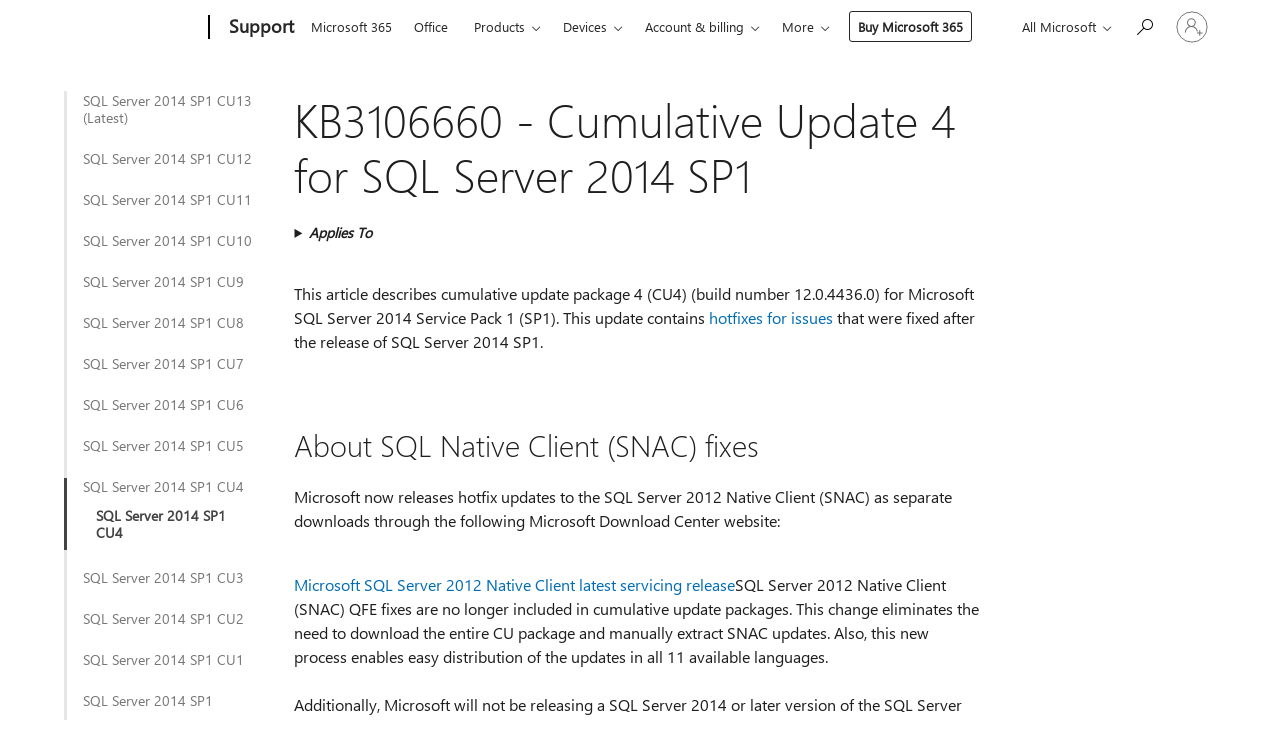

--- FILE ---
content_type: text/html; charset=utf-8
request_url: https://support.microsoft.com/en-us/topic/kb3106660-cumulative-update-4-for-sql-server-2014-sp1-6f1c589f-f2ba-9a27-0fe3-6cb9f34718f7
body_size: 440650
content:

<!DOCTYPE html>
<html lang="en-US" dir="ltr">
<head>
	<meta charset="utf-8" />
	<meta name="viewport" content="width=device-width, initial-scale=1.0" />
	<title>KB3106660 - Cumulative Update 4 for SQL Server 2014 SP1 - Microsoft Support</title>
	
	
		<link rel="canonical" href="https://support.microsoft.com/en-us/topic/kb3106660-cumulative-update-4-for-sql-server-2014-sp1-6f1c589f-f2ba-9a27-0fe3-6cb9f34718f7" />

			<link rel="alternate" hreflang="ar-SA" href="https://support.microsoft.com/ar-sa/topic/kb3106660-%D8%A7%D9%84%D8%AA%D8%AD%D8%AF%D9%8A%D8%AB-%D8%A7%D9%84%D8%AA%D8%B1%D8%A7%D9%83%D9%85%D9%8A-4-sql-server-2014-sp1-6f1c589f-f2ba-9a27-0fe3-6cb9f34718f7" />
			<link rel="alternate" hreflang="bg-BG" href="https://support.microsoft.com/bg-bg/topic/kb3106660-%D0%BA%D1%83%D0%BC%D1%83%D0%BB%D0%B0%D1%82%D0%B8%D0%B2%D0%BD%D0%B0-%D0%B0%D0%BA%D1%82%D1%83%D0%B0%D0%BB%D0%B8%D0%B7%D0%B0%D1%86%D0%B8%D1%8F-4-%D0%B7%D0%B0-sql-server-2014-sp1-6f1c589f-f2ba-9a27-0fe3-6cb9f34718f7" />
			<link rel="alternate" hreflang="cs-CZ" href="https://support.microsoft.com/cs-cz/topic/kb3106660-kumulativn%C3%AD-aktualizace-4-pro-sql-server-2014-sp1-6f1c589f-f2ba-9a27-0fe3-6cb9f34718f7" />
			<link rel="alternate" hreflang="da-DK" href="https://support.microsoft.com/da-dk/topic/kb3106660-samlet-opdatering-4-til-sql-server-2014-sp1-6f1c589f-f2ba-9a27-0fe3-6cb9f34718f7" />
			<link rel="alternate" hreflang="de-DE" href="https://support.microsoft.com/de-de/topic/kb3106660-kumulatives-update-4-f%C3%BCr-sql-server-2014-sp1-6f1c589f-f2ba-9a27-0fe3-6cb9f34718f7" />
			<link rel="alternate" hreflang="el-GR" href="https://support.microsoft.com/el-gr/topic/kb3106660-%CF%83%CF%85%CE%B3%CE%BA%CE%B5%CE%BD%CF%84%CF%81%CF%89%CF%84%CE%B9%CE%BA%CE%AE-%CE%B5%CE%BD%CE%B7%CE%BC%CE%AD%CF%81%CF%89%CF%83%CE%B7-4-%CE%B3%CE%B9%CE%B1-sql-server-2014-sp1-6f1c589f-f2ba-9a27-0fe3-6cb9f34718f7" />
			<link rel="alternate" hreflang="en-AU" href="https://support.microsoft.com/en-au/topic/kb3106660-cumulative-update-4-for-sql-server-2014-sp1-6f1c589f-f2ba-9a27-0fe3-6cb9f34718f7" />
			<link rel="alternate" hreflang="en-GB" href="https://support.microsoft.com/en-gb/topic/kb3106660-cumulative-update-4-for-sql-server-2014-sp1-6f1c589f-f2ba-9a27-0fe3-6cb9f34718f7" />
			<link rel="alternate" hreflang="en-US" href="https://support.microsoft.com/en-us/topic/kb3106660-cumulative-update-4-for-sql-server-2014-sp1-6f1c589f-f2ba-9a27-0fe3-6cb9f34718f7" />
			<link rel="alternate" hreflang="es-ES" href="https://support.microsoft.com/es-es/topic/kb3106660-actualizaci%C3%B3n-acumulativa-4-para-sql-server-2014-sp1-6f1c589f-f2ba-9a27-0fe3-6cb9f34718f7" />
			<link rel="alternate" hreflang="et-EE" href="https://support.microsoft.com/et-ee/topic/kb3106660-kumulatiivne-v%C3%A4rskendus-4-sql-server-2014-sp1-jaoks-6f1c589f-f2ba-9a27-0fe3-6cb9f34718f7" />
			<link rel="alternate" hreflang="fr-FR" href="https://support.microsoft.com/fr-fr/topic/kb3106660-mise-%C3%A0-jour-cumulative-4-pour-sql-server-2014-sp1-6f1c589f-f2ba-9a27-0fe3-6cb9f34718f7" />
			<link rel="alternate" hreflang="he-IL" href="https://support.microsoft.com/he-il/topic/kb3106660-%D7%A2%D7%93%D7%9B%D7%95%D7%9F-%D7%9E%D7%A6%D7%98%D7%91%D7%A8-4-%D7%A2%D7%91%D7%95%D7%A8-sql-server-2014-sp1-6f1c589f-f2ba-9a27-0fe3-6cb9f34718f7" />
			<link rel="alternate" hreflang="hr-HR" href="https://support.microsoft.com/hr-hr/topic/kb3106660-kumulativno-a%C5%BEuriranje-4-za-sql-server-2014-sp1-6f1c589f-f2ba-9a27-0fe3-6cb9f34718f7" />
			<link rel="alternate" hreflang="hu-HU" href="https://support.microsoft.com/hu-hu/topic/kb3106660-4-kumulat%C3%ADv-friss%C3%ADt%C3%A9s-a-sql-server-2014-sp1-hez-6f1c589f-f2ba-9a27-0fe3-6cb9f34718f7" />
			<link rel="alternate" hreflang="id-ID" href="https://support.microsoft.com/id-id/topic/kb3106660-pembaruan-kumulatif-4-untuk-sql-server-2014-sp1-6f1c589f-f2ba-9a27-0fe3-6cb9f34718f7" />
			<link rel="alternate" hreflang="it-IT" href="https://support.microsoft.com/it-it/topic/kb3106660-aggiornamento-cumulativo-4-per-sql-server-2014-sp1-6f1c589f-f2ba-9a27-0fe3-6cb9f34718f7" />
			<link rel="alternate" hreflang="ja-JP" href="https://support.microsoft.com/ja-jp/topic/kb3106660-sql-server-2014-sp1-%E3%81%AE%E7%B4%AF%E7%A9%8D%E7%9A%84%E3%81%AA%E6%9B%B4%E6%96%B0%E3%83%97%E3%83%AD%E3%82%B0%E3%83%A9%E3%83%A0-4-6f1c589f-f2ba-9a27-0fe3-6cb9f34718f7" />
			<link rel="alternate" hreflang="ko-KR" href="https://support.microsoft.com/ko-kr/topic/kb3106660-sql-server-2014-sp1%EC%9D%98-%EB%88%84%EC%A0%81-%EC%97%85%EB%8D%B0%EC%9D%B4%ED%8A%B8-4-6f1c589f-f2ba-9a27-0fe3-6cb9f34718f7" />
			<link rel="alternate" hreflang="lt-LT" href="https://support.microsoft.com/lt-lt/topic/kb3106660-kaupiamasis-naujinimas-4-sql-serverio-2014-sp1-6f1c589f-f2ba-9a27-0fe3-6cb9f34718f7" />
			<link rel="alternate" hreflang="lv-LV" href="https://support.microsoft.com/lv-lv/topic/kb3106660-kumulat%C4%ABvais-atjaunin%C4%81jums-4-sql-server-2014-sp1-6f1c589f-f2ba-9a27-0fe3-6cb9f34718f7" />
			<link rel="alternate" hreflang="nl-NL" href="https://support.microsoft.com/nl-nl/topic/kb3106660-cumulatieve-update-4-voor-sql-server-2014-sp1-6f1c589f-f2ba-9a27-0fe3-6cb9f34718f7" />
			<link rel="alternate" hreflang="pl-PL" href="https://support.microsoft.com/pl-pl/topic/kb3106660-aktualizacja-zbiorcza-4-dla-sql-server-2014-z-dodatkiem-sp1-6f1c589f-f2ba-9a27-0fe3-6cb9f34718f7" />
			<link rel="alternate" hreflang="pt-BR" href="https://support.microsoft.com/pt-br/topic/kb3106660-atualiza%C3%A7%C3%A3o-cumulativa-4-para-sql-server-2014-sp1-6f1c589f-f2ba-9a27-0fe3-6cb9f34718f7" />
			<link rel="alternate" hreflang="pt-PT" href="https://support.microsoft.com/pt-pt/topic/kb3106660-atualiza%C3%A7%C3%A3o-cumulativa-4-para-sql-server-2014-sp1-6f1c589f-f2ba-9a27-0fe3-6cb9f34718f7" />
			<link rel="alternate" hreflang="ro-RO" href="https://support.microsoft.com/ro-ro/topic/kb3106660-actualizarea-cumulativ%C4%83-4-pentru-sql-server-2014-sp1-6f1c589f-f2ba-9a27-0fe3-6cb9f34718f7" />
			<link rel="alternate" hreflang="ru-RU" href="https://support.microsoft.com/ru-ru/topic/kb3106660-%D0%BD%D0%B0%D0%BA%D0%BE%D0%BF%D0%B8%D1%82%D0%B5%D0%BB%D1%8C%D0%BD%D0%BE%D0%B5-%D0%BE%D0%B1%D0%BD%D0%BE%D0%B2%D0%BB%D0%B5%D0%BD%D0%B8%D0%B5-4-%D0%B4%D0%BB%D1%8F-sql-server-2014-%D1%81-%D0%BF%D0%B0%D0%BA%D0%B5%D1%82%D0%BE%D0%BC-%D0%BE%D0%B1%D0%BD%D0%BE%D0%B2%D0%BB%D0%B5%D0%BD%D0%B8%D1%8F-1-sp1-6f1c589f-f2ba-9a27-0fe3-6cb9f34718f7" />
			<link rel="alternate" hreflang="sk-SK" href="https://support.microsoft.com/sk-sk/topic/kb3106660-kumulat%C3%ADvna-aktualiz%C3%A1cia-4-pre-sql-server-2014-sp1-6f1c589f-f2ba-9a27-0fe3-6cb9f34718f7" />
			<link rel="alternate" hreflang="sr-Latn-RS" href="https://support.microsoft.com/sr-latn-rs/topic/kb3106660-kumulativna-ispravka-4-za-sql-server-2014-sp1-6f1c589f-f2ba-9a27-0fe3-6cb9f34718f7" />
			<link rel="alternate" hreflang="sv-SE" href="https://support.microsoft.com/sv-se/topic/kb3106660-kumulativ-uppdatering-4-f%C3%B6r-sql-server-2014-sp1-6f1c589f-f2ba-9a27-0fe3-6cb9f34718f7" />
			<link rel="alternate" hreflang="th-TH" href="https://support.microsoft.com/th-th/topic/kb3106660-%E0%B8%81%E0%B8%B2%E0%B8%A3%E0%B8%AD%E0%B8%B1%E0%B8%9B%E0%B9%80%E0%B8%94%E0%B8%95%E0%B8%AA%E0%B8%B0%E0%B8%AA%E0%B8%A1-4-%E0%B8%AA%E0%B9%8D%E0%B8%B2%E0%B8%AB%E0%B8%A3%E0%B8%B1%E0%B8%9A-sql-server-2014-sp1-6f1c589f-f2ba-9a27-0fe3-6cb9f34718f7" />
			<link rel="alternate" hreflang="tr-TR" href="https://support.microsoft.com/tr-tr/topic/kb3106660-sql-server-2014-sp1-i%C3%A7in-toplu-g%C3%BCncelle%C5%9Ftirme-4-6f1c589f-f2ba-9a27-0fe3-6cb9f34718f7" />
			<link rel="alternate" hreflang="uk-UA" href="https://support.microsoft.com/uk-ua/topic/kb3106660-%D1%81%D1%83%D0%BA%D1%83%D0%BF%D0%BD%D0%B8%D0%B9-%D0%BF%D0%B0%D0%BA%D0%B5%D1%82-%D0%BE%D0%BD%D0%BE%D0%B2%D0%BB%D0%B5%D0%BD%D1%8C-4-%D0%B4%D0%BB%D1%8F-sql-server-2014-%D1%96%D0%B7-%D0%BF%D0%B0%D0%BA%D0%B5%D1%82%D0%BE%D0%BC-%D0%BE%D0%BD%D0%BE%D0%B2%D0%BB%D0%B5%D0%BD%D1%8C-1-sp1-6f1c589f-f2ba-9a27-0fe3-6cb9f34718f7" />
			<link rel="alternate" hreflang="vi-VN" href="https://support.microsoft.com/vi-vn/topic/kb3106660-b%E1%BA%A3n-c%E1%BA%ADp-nh%E1%BA%ADt-t%C3%ADch-l%C5%A9y-4-d%C3%A0nh-cho-sql-server-2014-sp1-6f1c589f-f2ba-9a27-0fe3-6cb9f34718f7" />
			<link rel="alternate" hreflang="zh-CN" href="https://support.microsoft.com/zh-cn/topic/kb3106660-sql-server-2014-sp1-%E7%9A%84%E7%B4%AF%E7%A7%AF%E6%9B%B4%E6%96%B0-4-6f1c589f-f2ba-9a27-0fe3-6cb9f34718f7" />
			<link rel="alternate" hreflang="zh-HK" href="https://support.microsoft.com/zh-hk/topic/kb3106660-sql-server-2014-sp1-%E7%9A%84%E7%B4%AF%E7%A9%8D%E6%9B%B4%E6%96%B0-4-6f1c589f-f2ba-9a27-0fe3-6cb9f34718f7" />
			<link rel="alternate" hreflang="zh-TW" href="https://support.microsoft.com/zh-tw/topic/kb3106660-sql-server-2014-sp1-%E7%9A%84%E7%B4%AF%E7%A9%8D%E6%9B%B4%E6%96%B0-4-6f1c589f-f2ba-9a27-0fe3-6cb9f34718f7" />
	<meta name="awa-articleGuid" content="6f1c589f-f2ba-9a27-0fe3-6cb9f34718f7" />
	
	<meta name="description" content="Describes Cumulative Update 4 for SQL Server 2014 SP1" />
	<meta name="firstPublishedDate" content="2020-12-23" />
	<meta name="lastPublishedDate" content="2024-11-12" />
	<meta name="commitId" content="0bc0ebcf21e708f92f4c8229659a03fa506d0c9e" />
	<meta name="schemaName" content="ARTICLE" />
	<meta name="awa-schemaName" content="ARTICLE" />

	
	
	
	<meta name="search.contenttype" content="Update" />
	
	<meta name="search.description" content="Describes Cumulative Update 4 for SQL Server 2014 SP1" />
	<meta name="search.IsOfficeDoc" content="true" />
	
	
	
	
	<meta name="search.products" content="a750c815-add2-aa4c-10d8-9a590e25db44,eda9b8e5-c425-2e59-05cb-ca34298d7a9a,f17210b3-09b3-cdc9-df0f-c8ccb410b2db,66388793-df89-5e8d-e708-81dd0e22e49a,b5824c3e-61c0-e8b0-fad7-ced73606fc1a,201f3511-9e97-9a80-98ab-e682fcb2c922" />
	
	
	
	<meta name="search.mkt" content="en-US" />

	<meta name="ms.product" content="a750c815-add2-aa4c-10d8-9a590e25db44,eda9b8e5-c425-2e59-05cb-ca34298d7a9a,f17210b3-09b3-cdc9-df0f-c8ccb410b2db,66388793-df89-5e8d-e708-81dd0e22e49a,b5824c3e-61c0-e8b0-fad7-ced73606fc1a,201f3511-9e97-9a80-98ab-e682fcb2c922" />
	<meta name="ms.productName" content="SQL Server 2014 Developer,SQL Server 2014 Enterprise,SQL Server 2014 Express,SQL Server 2014 Standard,SQL Server 2014 Web,SQL Server 2014 Business Intelligence" />
	<meta name="ms.lang" content="en" />
	<meta name="ms.loc" content="US" />
	<meta name="ms.ocpub.assetID" content="6f1c589f-f2ba-9a27-0fe3-6cb9f34718f7" />

	<meta name="awa-kb_id" content="3106660" />
	<meta name="awa-isContactUsAllowed" content="false" />
	<meta name="awa-asst" content="6f1c589f-f2ba-9a27-0fe3-6cb9f34718f7" />
	<meta name="awa-pageType" content="Article" />
	



	


<meta name="awa-env" content="Production" />
<meta name="awa-market" content="en-US" />
<meta name="awa-contentlang" content="en" />
<meta name="awa-userFlightingId" content="4d663d0c-980b-4672-b746-f91d27718281" />
<meta name="awa-expid" content="P-R-1753027-1-1;P-R-1087983-1-1;P-E-1693585-2-3;P-E-1661482-C1-3;P-E-1660511-C1-3;P-E-1656596-C1-5;P-E-1551018-2-8;P-E-1585233-2-3;P-E-1570667-2-4;P-E-1560750-2-7;P-E-1554013-C1-6;P-E-1536917-C1-5;P-E-1526785-2-5;P-E-1260007-C1-3;P-E-1247614-2-8;P-E-1046152-C1-3;P-R-1545158-1-4;P-R-1426254-2-6;P-R-1392118-1-2;P-R-1245128-2-4;P-R-1235984-2-3;P-R-1211158-1-4;P-R-1150391-2-8;P-R-1150395-2-8;P-R-1150399-2-8;P-R-1150396-2-8;P-R-1150394-2-8;P-R-1150390-2-8;P-R-1150386-2-8;P-R-1146801-1-11;P-R-1141562-1-2;P-R-1141283-2-9;P-R-1136354-4-8;P-R-1119659-1-16;P-R-1119437-1-17;P-R-1116805-2-18;P-R-1116803-2-20;P-R-1114100-1-2;P-R-1100996-2-14;P-R-1096341-2-6;P-R-1089468-1-2;P-R-1085248-1-2;P-R-1072011-6-8;P-R-1033854-4-6;P-R-1029969-4-4;P-R-1020735-1-10;P-R-1018544-4-7;P-R-1009708-2-9;P-R-1005895-2-11;P-R-116475-1-23;P-R-113175-4-7;P-R-113174-1-2;P-R-110379-1-7;P-R-107838-1-7;P-R-106524-1-3;P-R-103787-2-5;P-R-101783-1-2;P-R-97577-1-5;P-R-97457-1-10;P-R-94390-1-2;P-R-94360-10-25;P-R-94063-1-1;P-R-93416-1-3;P-R-90963-2-2;P-R-85265-4-8;P-R-73296-2-15" />
<meta name="awa-irisId" />
<meta name="awa-origindatacenter" content="East US" />
<meta name="awa-variationid" content="ECS" />
<meta name="awa-prdct" content="office.com" />
<meta name="awa-stv" content="3.0.0-09ad8533cf0040dbd4a6c9c70c9689a2411c6a65&#x2B;09ad8533cf0040dbd4a6c9c70c9689a2411c6a65" />


 
	<meta name="awa-title" content="KB3106660 - Cumulative Update 4 for SQL Server 2014 SP1 - Microsoft Support" />
	
	<meta name="awa-selfHelpExp" content="railbanner_business" />
	<meta name="awa-dataBoundary" content="WW" />

	<link rel="stylesheet" href="/css/fonts/site-fonts.css?v=XWcxZPSEmN3tnHWAVMOFsAlPJq7aug49fUGb8saTNjw" />
	<link rel="stylesheet" href="/css/glyphs/glyphs.css?v=VOnvhT441Pay0WAKH5gdcXXigXpiuNbaQcI9DgXyoDE" />

	

    <link rel="dns-prefetch" href="https://aadcdn.msftauth.net" />
    <link rel="preconnect" href="https://aadcdn.msftauth.net" crossorigin=&quot;anonymous&quot; />
    <link rel="dns-prefetch" href="https://browser.events.data.microsoft.com" />
    <link rel="preconnect" href="https://browser.events.data.microsoft.com" crossorigin=&quot;anonymous&quot; />
    <link rel="dns-prefetch" href="https://c.s-microsoft.com" />
    <link rel="preconnect" href="https://c.s-microsoft.com" crossorigin=&quot;anonymous&quot; />
    <link rel="dns-prefetch" href="https://img-prod-cms-rt-microsoft-com.akamaized.net" />
    <link rel="preconnect" href="https://img-prod-cms-rt-microsoft-com.akamaized.net" crossorigin=&quot;anonymous&quot; />
    <link rel="dns-prefetch" href="https://js.monitor.azure.com" />
    <link rel="preconnect" href="https://js.monitor.azure.com" crossorigin=&quot;anonymous&quot; />
    <link rel="dns-prefetch" href="https://logincdn.msauth.net" />
    <link rel="preconnect" href="https://logincdn.msauth.net" crossorigin=&quot;anonymous&quot; />
    <link rel="dns-prefetch" href="https://mem.gfx.ms" />
    <link rel="preconnect" href="https://mem.gfx.ms" crossorigin=&quot;anonymous&quot; />
    <link rel="dns-prefetch" href="https://www.microsoft.com" />
    <link rel="preconnect" href="https://www.microsoft.com" crossorigin=&quot;anonymous&quot; />


	<link rel="stylesheet" href="/css/Article/article.css?v=0L89BVeP4I_vlf3G71MrPYAXM1CtRPw6ZcJwIduUvCA" />
	
	<link rel="stylesheet" href="/css/SearchBox/search-box.css?v=bybwzGBajHicVXspVs540UfV0swW0vCbOmBjBryj9N4" />
	<link rel="stylesheet" href="/css/sitewide/articleCss-overwrite.css?v=D0lQRoIlvFHSQBRTb-gAQ5KkFe8B8NuSoliBjnT5xZ4" />
	
	
	<link rel="stylesheet" href="/css/MeControlCallout/teaching-callout.css?v=690pjf05o15fVEafEpUwgaF8vqVfOkp5wP1Jl9gE99U" />
	
	<noscript>
		<link rel="stylesheet" href="/css/Article/article.noscript.css?v=88-vV8vIkcKpimEKjULkqpt8CxdXf5avAeGxsHgVOO0" />
	</noscript>

	<link rel="stylesheet" href="/css/promotionbanner/promotion-banner.css?v=cAmflE3c6Gw7niTOiMPEie9MY87yDE2mSl3DO7_jZRI" media="none" onload="this.media=&#x27;all&#x27;" /><noscript><link href="/css/promotionbanner/promotion-banner.css?v=cAmflE3c6Gw7niTOiMPEie9MY87yDE2mSl3DO7_jZRI" rel="stylesheet"></noscript>
	
	<link rel="stylesheet" href="/css/ArticleSupportBridge/article-support-bridge.css?v=R_P0TJvD9HoRHQBEdvBR1WhNn7dSbvOYWmVA9taxbpM" media="none" onload="this.media=&#x27;all&#x27;" /><noscript><link href="/css/ArticleSupportBridge/article-support-bridge.css?v=R_P0TJvD9HoRHQBEdvBR1WhNn7dSbvOYWmVA9taxbpM" rel="stylesheet"></noscript>
	<link rel="stylesheet" href="/css/StickyFeedback/sticky-feedback.css?v=cMfNdAUue7NxZUj3dIt_v5DIuzmw9ohJW109iXQpWnI" media="none" onload="this.media=&#x27;all&#x27;" /><noscript><link href="/css/StickyFeedback/sticky-feedback.css?v=cMfNdAUue7NxZUj3dIt_v5DIuzmw9ohJW109iXQpWnI" rel="stylesheet"></noscript>
	<link rel="stylesheet" href="/css/feedback/feedback.css?v=Rkcw_yfLWOMtOcWOljMOiZgymMcrG0GDpo4Lf-TUzPo" media="none" onload="this.media=&#x27;all&#x27;" /><noscript><link href="/css/feedback/feedback.css?v=Rkcw_yfLWOMtOcWOljMOiZgymMcrG0GDpo4Lf-TUzPo" rel="stylesheet"></noscript>
	
	

	<link rel="apple-touch-icon" sizes="180x180" href="/apple-touch-icon.png">
<link rel="icon" type="image/png" sizes="32x32" href="/favicon-32x32.png">
<link rel="icon" type="image/png" sizes="16x16" href="/favicon-16x16.png">


	
        <link rel="stylesheet" href="https://www.microsoft.com/onerfstatics/marketingsites-eus-prod/west-european/shell/_scrf/css/themes=default.device=uplevel_web_pc/63-57d110/c9-be0100/a6-e969ef/43-9f2e7c/82-8b5456/a0-5d3913/4f-460e79/ae-f1ac0c?ver=2.0&amp;_cf=02242021_3231" type="text/css" media="all" />
    

	
		<link rel="stylesheet" href="/css/Article/left-nav.css?v=P4vuAkZCGQgjSSlYzU6z5FtdGykZHjeUthqLptyBPAk" />
		<link rel="stylesheet" href="/css/Article/multimedia-left-nav.css?v=WGrcIW6Ipz_Jwu3mzb5TNSNkonDhTQVz3J1KqMCSw9E" />
	
	
	<script type="text/javascript">
		var OOGlobal = {
			BaseDomain: location.protocol + "//" + location.host,
			Culture: "en-US",
			Language: "en",
			LCID: "1033",
			IsAuthenticated: "False",
			WebAppUrl: "https://office.com/start",
			GUID: "6f1c589f-f2ba-9a27-0fe3-6cb9f34718f7",
			Platform: navigator.platform,
			MixOembedUrl: "https://mix.office.com/oembed/",
			MixWatchUrl: "https://mix.office.com/watch/"
		};
	</script>

	
		


<script type="text/javascript">
	(function () {
		var creativeReady = false;
		var isSilentSignInComplete = false;
		var authInfo = {
			authType: "None",
			puid: "",
			tenantId: "",
			isAdult: true
			};

		var renderPromotion = function (dataBoundary) {
			if (creativeReady && isSilentSignInComplete) {
				window.UcsCreative.renderTemplate({
					partnerId: "7bb7e07d-3e57-4ee3-b78f-26a4292b841a",
					shouldSetUcsMuid: true,
					dataBoundary: dataBoundary,
					attributes: {
						placement: "88000534",
						locale: "en-us",
						country: "us",
						scs_ecsFlightId: "P-R-1753027-1;P-R-1087983-1;P-E-1693585-2;P-E-1661482-C1;P-E-1660511-C1;P-E-1656596-C1;P-E-1551018-2;P-E-1585233-2;P-E-1570667-2;P-E-1560750-2;P-E-1554013-C1;P-E-1536917-C1;P-E-1526785-2;P-E-1260007-C1;P-E-1247614-2;P-E-1046152-C1;P-R-1545158-1;P-R-1426254-2;P-R-1392118-1;P-R-1245128-2;P-R-1235984-2;P-R-1211158-1;P-R-1150391-2;P-R-1150395-2;P-R-1150399-2;P-R-1150396-2;P-R-1150394-2;P-R-1150390-2;P-R-1150386-2;P-R-1146801-1;P-R-1141562-1;P-R-1141283-2;P-R-1136354-4;P-R-1119659-1;P-R-1119437-1;P-R-1116805-2;P-R-1116803-2;P-R-1114100-1;P-R-1100996-2;P-R-1096341-2;P-R-1089468-1;P-R-1085248-1;P-R-1072011-6;P-R-1033854-4;P-R-1029969-4;P-R-1020735-1;P-R-1018544-4;P-R-1009708-2;P-R-1005895-2;P-R-116475-1;P-R-113175-4;P-R-113174-1;P-R-110379-1;P-R-107838-1;P-R-106524-1;P-R-103787-2;P-R-101783-1;P-R-97577-1;P-R-97457-1;P-R-94390-1;P-R-94360-10;P-R-94063-1;P-R-93416-1;P-R-90963-2;P-R-85265-4;P-R-73296-2",
						SCS_promotionCategory: "uhfbuybutton;railbanner_business",
						articleType: "railbanner_business",
						operatingSystem: "Mac",
						authType: authInfo.authType,
						PUID: authInfo.puid,
						TenantId: authInfo.tenantId,
                        TOPT: "",
                        AdditionalBannerId: "ucsRailInlineContainer",
					}
				});
			}
		};

		window.document.addEventListener('ucsCreativeRendered', function () {
			if (typeof window.initPromotionLogger !== 'undefined') {
				window.initPromotionLogger();
			}
		});

		window.document.addEventListener('ucsCreativeReady', function () {
			creativeReady = true;
			renderPromotion("WW");
		});

		if (!isSilentSignInComplete) {
			window.document.addEventListener('silentSignInComplete', function (event) {
				if (event.detail && event.detail.puid) {
					authInfo.isAdult = event.detail.isAdult;
					authInfo.authType = event.detail.authType;
					authInfo.puid = event.detail.puid;
					authInfo.tenantId = event.detail.account.tenantId;
				}

				isSilentSignInComplete = true;
				renderPromotion(event.detail.dataBoundary);
			});
		}
	})();
</script>

<script type="text/javascript" defer src="/lib/ucs/dist/ucsCreativeService.js?v=RNwXI4r6IRH1mrd2dPPGZEYOQnUcs8HAddnyceXlw88"></script>
	

	<script>
		if (window.location.search) {
			var params = new URLSearchParams(window.location.search);
			if (params.has('action') && params.get('action') === 'download'){
				params.delete('action');
			}

			history.replaceState({}, '', window.location.pathname + (params.toString() ? '?' + params.toString() : ''));
		}
	</script>


</head>
<body class="supCont ocArticle">
	<div id="ocBodyWrapper">
		
		

<div class="supLeftNavMobileView" dir="ltr">
	<div class="supLeftNavMobileViewHeader">
		<div class="supLeftNavMobileViewHeaderTitle" role="heading" aria-level="2">Related topics</div>
		<div class="supLeftNavMobileViewCloseButton">
			<a href="javascript:" class="supLeftNavMobileViewClose" ms.interactiontype="11" data-bi-bhvr="HIDE" data-bi-area="Banner" ms.pgarea="leftnav" role="button" aria-label="Close">&times;</a>
		</div>
	</div>
	
	<div class="supLeftNavMobileViewContent grd" role="complementary" aria-label="Related Links" ms.pgarea="leftnav" data-bi-area="leftnav">
		

			<div class="supLeftNavCategory">
				<div class="supLeftNavCategoryTitle">
					<a class="supLeftNavLink" data-bi-slot="1" href="/en-us/help/4019099">SQL Server 2014 SP1 CU13 (Latest)</a>
				</div>
				<ul class="supLeftNavArticles">
							<li class="supLeftNavArticle">
								<a class="supLeftNavLink" data-bi-slot="2" href="/en-us/help/4019099">SQL Server 2014 SP1 CU13 (Latest)</a>
							</li>
				</ul>
			</div>
			<div class="supLeftNavCategory">
				<div class="supLeftNavCategoryTitle">
					<a class="supLeftNavLink" data-bi-slot="2" href="/en-us/help/4017793">SQL Server 2014 SP1 CU12</a>
				</div>
				<ul class="supLeftNavArticles">
							<li class="supLeftNavArticle">
								<a class="supLeftNavLink" data-bi-slot="3" href="/en-us/help/4017793">SQL Server 2014 SP1 CU12</a>
							</li>
				</ul>
			</div>
			<div class="supLeftNavCategory">
				<div class="supLeftNavCategoryTitle">
					<a class="supLeftNavLink" data-bi-slot="3" href="/en-us/help/4010392">SQL Server 2014 SP1 CU11</a>
				</div>
				<ul class="supLeftNavArticles">
							<li class="supLeftNavArticle">
								<a class="supLeftNavLink" data-bi-slot="4" href="/en-us/help/4010392">SQL Server 2014 SP1 CU11</a>
							</li>
				</ul>
			</div>
			<div class="supLeftNavCategory">
				<div class="supLeftNavCategoryTitle">
					<a class="supLeftNavLink" data-bi-slot="4" href="/en-us/help/3204399">SQL Server 2014 SP1 CU10</a>
				</div>
				<ul class="supLeftNavArticles">
							<li class="supLeftNavArticle">
								<a class="supLeftNavLink" data-bi-slot="5" href="/en-us/help/3204399">SQL Server 2014 SP1 CU10</a>
							</li>
				</ul>
			</div>
			<div class="supLeftNavCategory">
				<div class="supLeftNavCategoryTitle">
					<a class="supLeftNavLink" data-bi-slot="5" href="/en-us/help/3186964">SQL Server 2014 SP1 CU9</a>
				</div>
				<ul class="supLeftNavArticles">
							<li class="supLeftNavArticle">
								<a class="supLeftNavLink" data-bi-slot="6" href="/en-us/help/3186964">SQL Server 2014 SP1 CU9</a>
							</li>
				</ul>
			</div>
			<div class="supLeftNavCategory">
				<div class="supLeftNavCategoryTitle">
					<a class="supLeftNavLink" data-bi-slot="6" href="/en-us/help/3174038">SQL Server 2014 SP1 CU8</a>
				</div>
				<ul class="supLeftNavArticles">
							<li class="supLeftNavArticle">
								<a class="supLeftNavLink" data-bi-slot="7" href="/en-us/help/3174038">SQL Server 2014 SP1 CU8</a>
							</li>
				</ul>
			</div>
			<div class="supLeftNavCategory">
				<div class="supLeftNavCategoryTitle">
					<a class="supLeftNavLink" data-bi-slot="7" href="/en-us/help/3162659">SQL Server 2014 SP1 CU7</a>
				</div>
				<ul class="supLeftNavArticles">
							<li class="supLeftNavArticle">
								<a class="supLeftNavLink" data-bi-slot="8" href="/en-us/help/3162659">SQL Server 2014 SP1 CU7</a>
							</li>
				</ul>
			</div>
			<div class="supLeftNavCategory">
				<div class="supLeftNavCategoryTitle">
					<a class="supLeftNavLink" data-bi-slot="8" href="/en-us/help/3167392">SQL Server 2014 SP1 CU6</a>
				</div>
				<ul class="supLeftNavArticles">
							<li class="supLeftNavArticle">
								<a class="supLeftNavLink" data-bi-slot="9" href="/en-us/help/3167392">SQL Server 2014 SP1 CU6</a>
							</li>
				</ul>
			</div>
			<div class="supLeftNavCategory">
				<div class="supLeftNavCategoryTitle">
					<a class="supLeftNavLink" data-bi-slot="9" href="/en-us/help/3130926">SQL Server 2014 SP1 CU5</a>
				</div>
				<ul class="supLeftNavArticles">
							<li class="supLeftNavArticle">
								<a class="supLeftNavLink" data-bi-slot="10" href="/en-us/help/3130926">SQL Server 2014 SP1 CU5</a>
							</li>
				</ul>
			</div>
			<div class="supLeftNavCategory supLeftNavActiveCategory">
				<div class="supLeftNavCategoryTitle">
					<a class="supLeftNavLink" ms.interactiontype="11" data-bi-slot="10" href="/en-us/help/3106660">SQL Server 2014 SP1 CU4</a>
				</div>
				<ul class="supLeftNavArticles">
							<li class="supLeftNavArticle supLeftNavCurrentArticle">
								<a class="supLeftNavLink" data-bi-slot="11" aria-current="page" href="/en-us/help/3106660">SQL Server 2014 SP1 CU4</a>
							</li>
				</ul>
			</div>
			<div class="supLeftNavCategory">
				<div class="supLeftNavCategoryTitle">
					<a class="supLeftNavLink" data-bi-slot="11" href="/en-us/help/3094221">SQL Server 2014 SP1 CU3</a>
				</div>
				<ul class="supLeftNavArticles">
							<li class="supLeftNavArticle">
								<a class="supLeftNavLink" data-bi-slot="12" href="/en-us/help/3094221">SQL Server 2014 SP1 CU3</a>
							</li>
				</ul>
			</div>
			<div class="supLeftNavCategory">
				<div class="supLeftNavCategoryTitle">
					<a class="supLeftNavLink" data-bi-slot="12" href="/en-us/help/3075950">SQL Server 2014 SP1 CU2</a>
				</div>
				<ul class="supLeftNavArticles">
							<li class="supLeftNavArticle">
								<a class="supLeftNavLink" data-bi-slot="13" href="/en-us/help/3075950">SQL Server 2014 SP1 CU2</a>
							</li>
				</ul>
			</div>
			<div class="supLeftNavCategory">
				<div class="supLeftNavCategoryTitle">
					<a class="supLeftNavLink" data-bi-slot="13" href="/en-us/help/3067839">SQL Server 2014 SP1 CU1</a>
				</div>
				<ul class="supLeftNavArticles">
							<li class="supLeftNavArticle">
								<a class="supLeftNavLink" data-bi-slot="14" href="/en-us/help/3067839">SQL Server 2014 SP1 CU1</a>
							</li>
				</ul>
			</div>
			<div class="supLeftNavCategory">
				<div class="supLeftNavCategoryTitle">
					<a class="supLeftNavLink" data-bi-slot="14" href="/en-us/help/3058865">SQL Server 2014 SP1</a>
				</div>
				<ul class="supLeftNavArticles">
							<li class="supLeftNavArticle">
								<a class="supLeftNavLink" data-bi-slot="15" href="/en-us/help/3058865">SQL Server 2014 SP1</a>
							</li>
				</ul>
			</div>
			<div class="supLeftNavCategory">
				<div class="supLeftNavCategoryTitle">
					<a class="supLeftNavLink" data-bi-slot="15" href="/en-us/help/2936603">SQL Server 2014 all builds</a>
				</div>
				<ul class="supLeftNavArticles">
							<li class="supLeftNavArticle">
								<a class="supLeftNavLink" data-bi-slot="16" href="/en-us/help/2936603">SQL Server 2014 all builds</a>
							</li>
				</ul>
			</div>

	</div>
</div>
	

		<div class="ucsUhfContainer"></div>

		
            <div id="headerArea" class="uhf"  data-m='{"cN":"headerArea","cT":"Area_coreuiArea","id":"a1Body","sN":1,"aN":"Body"}'>
                <div id="headerRegion"      data-region-key="headerregion" data-m='{"cN":"headerRegion","cT":"Region_coreui-region","id":"r1a1","sN":1,"aN":"a1"}' >

    <div  id="headerUniversalHeader" data-m='{"cN":"headerUniversalHeader","cT":"Module_coreui-universalheader","id":"m1r1a1","sN":1,"aN":"r1a1"}'  data-module-id="Category|headerRegion|coreui-region|headerUniversalHeader|coreui-universalheader">
        






        <a id="uhfSkipToMain" class="m-skip-to-main" href="javascript:void(0)" data-href="#supArticleContent" tabindex="0" data-m='{"cN":"Skip to content_nonnav","id":"nn1m1r1a1","sN":1,"aN":"m1r1a1"}'>Skip to main content</a>


<header class="c-uhfh context-uhf no-js c-sgl-stck c-category-header " itemscope="itemscope" data-header-footprint="/SMCConvergence/ContextualHeader-Site, fromService: True"   data-magict="true"   itemtype="http://schema.org/Organization">
    <div class="theme-light js-global-head f-closed  global-head-cont" data-m='{"cN":"Universal Header_cont","cT":"Container","id":"c2m1r1a1","sN":2,"aN":"m1r1a1"}'>
        <div class="c-uhfh-gcontainer-st">
            <button type="button" class="c-action-trigger c-glyph glyph-global-nav-button" aria-label="All Microsoft expand to see list of Microsoft products and services" initialState-label="All Microsoft expand to see list of Microsoft products and services" toggleState-label="Close All Microsoft list" aria-expanded="false" data-m='{"cN":"Mobile menu button_nonnav","id":"nn1c2m1r1a1","sN":1,"aN":"c2m1r1a1"}'></button>
            <button type="button" class="c-action-trigger c-glyph glyph-arrow-htmllegacy c-close-search" aria-label="Close search" aria-expanded="false" data-m='{"cN":"Close Search_nonnav","id":"nn2c2m1r1a1","sN":2,"aN":"c2m1r1a1"}'></button>
                    <a id="uhfLogo" class="c-logo c-sgl-stk-uhfLogo" itemprop="url" href="https://www.microsoft.com" aria-label="Microsoft" data-m='{"cN":"GlobalNav_Logo_cont","cT":"Container","id":"c3c2m1r1a1","sN":3,"aN":"c2m1r1a1"}'>
                        <img alt="" itemprop="logo" class="c-image" src="https://uhf.microsoft.com/images/microsoft/RE1Mu3b.png" role="presentation" aria-hidden="true" />
                        <span itemprop="name" role="presentation" aria-hidden="true">Microsoft</span>
                    </a>
            <div class="f-mobile-title">
                <button type="button" class="c-action-trigger c-glyph glyph-chevron-left" aria-label="See more menu options" data-m='{"cN":"Mobile back button_nonnav","id":"nn4c2m1r1a1","sN":4,"aN":"c2m1r1a1"}'></button>
                <span data-global-title="Microsoft home" class="js-mobile-title">Support</span>
                <button type="button" class="c-action-trigger c-glyph glyph-chevron-right" aria-label="See more menu options" data-m='{"cN":"Mobile forward button_nonnav","id":"nn5c2m1r1a1","sN":5,"aN":"c2m1r1a1"}'></button>
            </div>
                    <div class="c-show-pipe x-hidden-vp-mobile-st">
                        <a id="uhfCatLogo" class="c-logo c-cat-logo" href="https://support.microsoft.com/en-us" aria-label="Support" itemprop="url" data-m='{"cN":"CatNav_Support_nav","id":"n6c2m1r1a1","sN":6,"aN":"c2m1r1a1"}'>
                                <span>Support</span>
                        </a>
                    </div>
                <div class="cat-logo-button-cont x-hidden">
                        <button type="button" id="uhfCatLogoButton" class="c-cat-logo-button x-hidden" aria-expanded="false" aria-label="Support" data-m='{"cN":"Support_nonnav","id":"nn7c2m1r1a1","sN":7,"aN":"c2m1r1a1"}'>
                            Support
                        </button>
                </div>



                    <nav id="uhf-g-nav" aria-label="Contextual menu" class="c-uhfh-gnav" data-m='{"cN":"Category nav_cont","cT":"Container","id":"c8c2m1r1a1","sN":8,"aN":"c2m1r1a1"}'>
            <ul class="js-paddle-items">
                    <li class="single-link js-nav-menu x-hidden-none-mobile-vp uhf-menu-item">
                        <a class="c-uhf-nav-link" href="https://support.microsoft.com/en-us" data-m='{"cN":"CatNav_Home_nav","id":"n1c8c2m1r1a1","sN":1,"aN":"c8c2m1r1a1"}' > Home </a>
                    </li>
                                        <li class="single-link js-nav-menu uhf-menu-item">
                            <a id="c-shellmenu_0" class="c-uhf-nav-link" href="https://www.microsoft.com/microsoft-365?ocid=cmmttvzgpuy" data-m='{"id":"n2c8c2m1r1a1","sN":2,"aN":"c8c2m1r1a1"}'>Microsoft 365</a>
                        </li>
                        <li class="single-link js-nav-menu uhf-menu-item">
                            <a id="c-shellmenu_1" class="c-uhf-nav-link" href="https://www.microsoft.com/microsoft-365/microsoft-office?ocid=cmml7tr0rib" data-m='{"id":"n3c8c2m1r1a1","sN":3,"aN":"c8c2m1r1a1"}'>Office</a>
                        </li>
                        <li class="nested-menu uhf-menu-item">
                            <div class="c-uhf-menu js-nav-menu">
                                <button type="button" id="c-shellmenu_2"  aria-expanded="false" data-m='{"id":"nn4c8c2m1r1a1","sN":4,"aN":"c8c2m1r1a1"}'>Products</button>

                                <ul class="" data-class-idn="" aria-hidden="true" data-m='{"cT":"Container","id":"c5c8c2m1r1a1","sN":5,"aN":"c8c2m1r1a1"}'>
        <li class="js-nav-menu single-link" data-m='{"cT":"Container","id":"c1c5c8c2m1r1a1","sN":1,"aN":"c5c8c2m1r1a1"}'>
            <a id="c-shellmenu_3" class="js-subm-uhf-nav-link" href="https://support.microsoft.com/en-us/microsoft-365" data-m='{"id":"n1c1c5c8c2m1r1a1","sN":1,"aN":"c1c5c8c2m1r1a1"}'>Microsoft 365</a>
            
        </li>
        <li class="js-nav-menu single-link" data-m='{"cT":"Container","id":"c2c5c8c2m1r1a1","sN":2,"aN":"c5c8c2m1r1a1"}'>
            <a id="c-shellmenu_4" class="js-subm-uhf-nav-link" href="https://support.microsoft.com/en-us/outlook" data-m='{"id":"n1c2c5c8c2m1r1a1","sN":1,"aN":"c2c5c8c2m1r1a1"}'>Outlook</a>
            
        </li>
        <li class="js-nav-menu single-link" data-m='{"cT":"Container","id":"c3c5c8c2m1r1a1","sN":3,"aN":"c5c8c2m1r1a1"}'>
            <a id="c-shellmenu_5" class="js-subm-uhf-nav-link" href="https://support.microsoft.com/en-us/teams" data-m='{"id":"n1c3c5c8c2m1r1a1","sN":1,"aN":"c3c5c8c2m1r1a1"}'>Microsoft Teams</a>
            
        </li>
        <li class="js-nav-menu single-link" data-m='{"cT":"Container","id":"c4c5c8c2m1r1a1","sN":4,"aN":"c5c8c2m1r1a1"}'>
            <a id="c-shellmenu_6" class="js-subm-uhf-nav-link" href="https://support.microsoft.com/en-us/onedrive" data-m='{"id":"n1c4c5c8c2m1r1a1","sN":1,"aN":"c4c5c8c2m1r1a1"}'>OneDrive</a>
            
        </li>
        <li class="js-nav-menu single-link" data-m='{"cT":"Container","id":"c5c5c8c2m1r1a1","sN":5,"aN":"c5c8c2m1r1a1"}'>
            <a id="c-shellmenu_7" class="js-subm-uhf-nav-link" href="https://support.microsoft.com/en-us/microsoft-copilot" data-m='{"id":"n1c5c5c8c2m1r1a1","sN":1,"aN":"c5c5c8c2m1r1a1"}'>Microsoft Copilot</a>
            
        </li>
        <li class="js-nav-menu single-link" data-m='{"cT":"Container","id":"c6c5c8c2m1r1a1","sN":6,"aN":"c5c8c2m1r1a1"}'>
            <a id="c-shellmenu_8" class="js-subm-uhf-nav-link" href="https://support.microsoft.com/en-us/onenote" data-m='{"id":"n1c6c5c8c2m1r1a1","sN":1,"aN":"c6c5c8c2m1r1a1"}'>OneNote</a>
            
        </li>
        <li class="js-nav-menu single-link" data-m='{"cT":"Container","id":"c7c5c8c2m1r1a1","sN":7,"aN":"c5c8c2m1r1a1"}'>
            <a id="c-shellmenu_9" class="js-subm-uhf-nav-link" href="https://support.microsoft.com/en-us/windows" data-m='{"id":"n1c7c5c8c2m1r1a1","sN":1,"aN":"c7c5c8c2m1r1a1"}'>Windows</a>
            
        </li>
        <li class="js-nav-menu single-link" data-m='{"cT":"Container","id":"c8c5c8c2m1r1a1","sN":8,"aN":"c5c8c2m1r1a1"}'>
            <a id="c-shellmenu_10" class="js-subm-uhf-nav-link" href="https://support.microsoft.com/en-us/all-products" data-m='{"id":"n1c8c5c8c2m1r1a1","sN":1,"aN":"c8c5c8c2m1r1a1"}'>more ...</a>
            
        </li>
                                                    
                                </ul>
                            </div>
                        </li>                        <li class="nested-menu uhf-menu-item">
                            <div class="c-uhf-menu js-nav-menu">
                                <button type="button" id="c-shellmenu_11"  aria-expanded="false" data-m='{"id":"nn6c8c2m1r1a1","sN":6,"aN":"c8c2m1r1a1"}'>Devices</button>

                                <ul class="" data-class-idn="" aria-hidden="true" data-m='{"cT":"Container","id":"c7c8c2m1r1a1","sN":7,"aN":"c8c2m1r1a1"}'>
        <li class="js-nav-menu single-link" data-m='{"cT":"Container","id":"c1c7c8c2m1r1a1","sN":1,"aN":"c7c8c2m1r1a1"}'>
            <a id="c-shellmenu_12" class="js-subm-uhf-nav-link" href="https://support.microsoft.com/en-us/surface" data-m='{"id":"n1c1c7c8c2m1r1a1","sN":1,"aN":"c1c7c8c2m1r1a1"}'>Surface</a>
            
        </li>
        <li class="js-nav-menu single-link" data-m='{"cT":"Container","id":"c2c7c8c2m1r1a1","sN":2,"aN":"c7c8c2m1r1a1"}'>
            <a id="c-shellmenu_13" class="js-subm-uhf-nav-link" href="https://support.microsoft.com/en-us/pc-accessories" data-m='{"id":"n1c2c7c8c2m1r1a1","sN":1,"aN":"c2c7c8c2m1r1a1"}'>PC Accessories</a>
            
        </li>
        <li class="js-nav-menu single-link" data-m='{"cT":"Container","id":"c3c7c8c2m1r1a1","sN":3,"aN":"c7c8c2m1r1a1"}'>
            <a id="c-shellmenu_14" class="js-subm-uhf-nav-link" href="https://support.xbox.com/" data-m='{"id":"n1c3c7c8c2m1r1a1","sN":1,"aN":"c3c7c8c2m1r1a1"}'>Xbox</a>
            
        </li>
        <li class="js-nav-menu single-link" data-m='{"cT":"Container","id":"c4c7c8c2m1r1a1","sN":4,"aN":"c7c8c2m1r1a1"}'>
            <a id="c-shellmenu_15" class="js-subm-uhf-nav-link" href="https://support.xbox.com/help/games-apps/my-games-apps/all-about-pc-gaming" data-m='{"id":"n1c4c7c8c2m1r1a1","sN":1,"aN":"c4c7c8c2m1r1a1"}'>PC Gaming</a>
            
        </li>
        <li class="js-nav-menu single-link" data-m='{"cT":"Container","id":"c5c7c8c2m1r1a1","sN":5,"aN":"c7c8c2m1r1a1"}'>
            <a id="c-shellmenu_16" class="js-subm-uhf-nav-link" href="https://docs.microsoft.com/hololens/" data-m='{"id":"n1c5c7c8c2m1r1a1","sN":1,"aN":"c5c7c8c2m1r1a1"}'>HoloLens</a>
            
        </li>
        <li class="js-nav-menu single-link" data-m='{"cT":"Container","id":"c6c7c8c2m1r1a1","sN":6,"aN":"c7c8c2m1r1a1"}'>
            <a id="c-shellmenu_17" class="js-subm-uhf-nav-link" href="https://learn.microsoft.com/surface-hub/" data-m='{"id":"n1c6c7c8c2m1r1a1","sN":1,"aN":"c6c7c8c2m1r1a1"}'>Surface Hub</a>
            
        </li>
        <li class="js-nav-menu single-link" data-m='{"cT":"Container","id":"c7c7c8c2m1r1a1","sN":7,"aN":"c7c8c2m1r1a1"}'>
            <a id="c-shellmenu_18" class="js-subm-uhf-nav-link" href="https://support.microsoft.com/en-us/warranty" data-m='{"id":"n1c7c7c8c2m1r1a1","sN":1,"aN":"c7c7c8c2m1r1a1"}'>Hardware warranties</a>
            
        </li>
                                                    
                                </ul>
                            </div>
                        </li>                        <li class="nested-menu uhf-menu-item">
                            <div class="c-uhf-menu js-nav-menu">
                                <button type="button" id="c-shellmenu_19"  aria-expanded="false" data-m='{"id":"nn8c8c2m1r1a1","sN":8,"aN":"c8c2m1r1a1"}'>Account &amp; billing</button>

                                <ul class="" data-class-idn="" aria-hidden="true" data-m='{"cT":"Container","id":"c9c8c2m1r1a1","sN":9,"aN":"c8c2m1r1a1"}'>
        <li class="js-nav-menu single-link" data-m='{"cT":"Container","id":"c1c9c8c2m1r1a1","sN":1,"aN":"c9c8c2m1r1a1"}'>
            <a id="c-shellmenu_20" class="js-subm-uhf-nav-link" href="https://support.microsoft.com/en-us/account" data-m='{"id":"n1c1c9c8c2m1r1a1","sN":1,"aN":"c1c9c8c2m1r1a1"}'>Account</a>
            
        </li>
        <li class="js-nav-menu single-link" data-m='{"cT":"Container","id":"c2c9c8c2m1r1a1","sN":2,"aN":"c9c8c2m1r1a1"}'>
            <a id="c-shellmenu_21" class="js-subm-uhf-nav-link" href="https://support.microsoft.com/en-us/microsoft-store-and-billing" data-m='{"id":"n1c2c9c8c2m1r1a1","sN":1,"aN":"c2c9c8c2m1r1a1"}'>Microsoft Store &amp; billing</a>
            
        </li>
                                                    
                                </ul>
                            </div>
                        </li>                        <li class="nested-menu uhf-menu-item">
                            <div class="c-uhf-menu js-nav-menu">
                                <button type="button" id="c-shellmenu_22"  aria-expanded="false" data-m='{"id":"nn10c8c2m1r1a1","sN":10,"aN":"c8c2m1r1a1"}'>Resources</button>

                                <ul class="" data-class-idn="" aria-hidden="true" data-m='{"cT":"Container","id":"c11c8c2m1r1a1","sN":11,"aN":"c8c2m1r1a1"}'>
        <li class="js-nav-menu single-link" data-m='{"cT":"Container","id":"c1c11c8c2m1r1a1","sN":1,"aN":"c11c8c2m1r1a1"}'>
            <a id="c-shellmenu_23" class="js-subm-uhf-nav-link" href="https://support.microsoft.com/en-us/whats-new" data-m='{"id":"n1c1c11c8c2m1r1a1","sN":1,"aN":"c1c11c8c2m1r1a1"}'>What&#39;s new</a>
            
        </li>
        <li class="js-nav-menu single-link" data-m='{"cT":"Container","id":"c2c11c8c2m1r1a1","sN":2,"aN":"c11c8c2m1r1a1"}'>
            <a id="c-shellmenu_24" class="js-subm-uhf-nav-link" href="https://answers.microsoft.com/lang" data-m='{"id":"n1c2c11c8c2m1r1a1","sN":1,"aN":"c2c11c8c2m1r1a1"}'>Community forums</a>
            
        </li>
        <li class="js-nav-menu single-link" data-m='{"cT":"Container","id":"c3c11c8c2m1r1a1","sN":3,"aN":"c11c8c2m1r1a1"}'>
            <a id="c-shellmenu_25" class="js-subm-uhf-nav-link" href="https://portal.office.com/AdminPortal#/support" data-m='{"id":"n1c3c11c8c2m1r1a1","sN":1,"aN":"c3c11c8c2m1r1a1"}'>Microsoft 365 Admins</a>
            
        </li>
        <li class="js-nav-menu single-link" data-m='{"cT":"Container","id":"c4c11c8c2m1r1a1","sN":4,"aN":"c11c8c2m1r1a1"}'>
            <a id="c-shellmenu_26" class="js-subm-uhf-nav-link" href="https://go.microsoft.com/fwlink/?linkid=2224585" data-m='{"id":"n1c4c11c8c2m1r1a1","sN":1,"aN":"c4c11c8c2m1r1a1"}'>Small Business Portal</a>
            
        </li>
        <li class="js-nav-menu single-link" data-m='{"cT":"Container","id":"c5c11c8c2m1r1a1","sN":5,"aN":"c11c8c2m1r1a1"}'>
            <a id="c-shellmenu_27" class="js-subm-uhf-nav-link" href="https://developer.microsoft.com/" data-m='{"id":"n1c5c11c8c2m1r1a1","sN":1,"aN":"c5c11c8c2m1r1a1"}'>Developer</a>
            
        </li>
        <li class="js-nav-menu single-link" data-m='{"cT":"Container","id":"c6c11c8c2m1r1a1","sN":6,"aN":"c11c8c2m1r1a1"}'>
            <a id="c-shellmenu_28" class="js-subm-uhf-nav-link" href="https://support.microsoft.com/en-us/education" data-m='{"id":"n1c6c11c8c2m1r1a1","sN":1,"aN":"c6c11c8c2m1r1a1"}'>Education</a>
            
        </li>
        <li class="js-nav-menu single-link" data-m='{"cT":"Container","id":"c7c11c8c2m1r1a1","sN":7,"aN":"c11c8c2m1r1a1"}'>
            <a id="c-shellmenu_29" class="js-subm-uhf-nav-link" href="https://www.microsoft.com/reportascam/" data-m='{"id":"n1c7c11c8c2m1r1a1","sN":1,"aN":"c7c11c8c2m1r1a1"}'>Report a support scam</a>
            
        </li>
        <li class="js-nav-menu single-link" data-m='{"cT":"Container","id":"c8c11c8c2m1r1a1","sN":8,"aN":"c11c8c2m1r1a1"}'>
            <a id="c-shellmenu_30" class="js-subm-uhf-nav-link" href="https://support.microsoft.com/en-us/surface/cbc47825-19b9-4786-8088-eb9963d780d3" data-m='{"id":"n1c8c11c8c2m1r1a1","sN":1,"aN":"c8c11c8c2m1r1a1"}'>Product safety</a>
            
        </li>
                                                    
                                </ul>
                            </div>
                        </li>

                <li id="overflow-menu" class="overflow-menu x-hidden uhf-menu-item">
                        <div class="c-uhf-menu js-nav-menu">
        <button data-m='{"pid":"More","id":"nn12c8c2m1r1a1","sN":12,"aN":"c8c2m1r1a1"}' type="button" aria-label="More" aria-expanded="false">More</button>
        <ul id="overflow-menu-list" aria-hidden="true" class="overflow-menu-list">
        </ul>
    </div>

                </li>
                                    <li class="single-link js-nav-menu" id="c-uhf-nav-cta">
                        <a id="buyInstallButton" class="c-uhf-nav-link" href="https://go.microsoft.com/fwlink/?linkid=849747" data-m='{"cN":"CatNav_cta_Buy Microsoft 365_nav","id":"n13c8c2m1r1a1","sN":13,"aN":"c8c2m1r1a1"}'>Buy Microsoft 365</a>
                    </li>
            </ul>
            
        </nav>


            <div class="c-uhfh-actions" data-m='{"cN":"Header actions_cont","cT":"Container","id":"c9c2m1r1a1","sN":9,"aN":"c2m1r1a1"}'>
                <div class="wf-menu">        <nav id="uhf-c-nav" aria-label="All Microsoft menu" data-m='{"cN":"GlobalNav_cont","cT":"Container","id":"c1c9c2m1r1a1","sN":1,"aN":"c9c2m1r1a1"}'>
            <ul class="js-paddle-items">
                <li>
                    <div class="c-uhf-menu js-nav-menu">
                        <button type="button" class="c-button-logo all-ms-nav" aria-expanded="false" data-m='{"cN":"GlobalNav_More_nonnav","id":"nn1c1c9c2m1r1a1","sN":1,"aN":"c1c9c2m1r1a1"}'> <span>All Microsoft</span></button>
                        <ul class="f-multi-column f-multi-column-6" aria-hidden="true" data-m='{"cN":"More_cont","cT":"Container","id":"c2c1c9c2m1r1a1","sN":2,"aN":"c1c9c2m1r1a1"}'>
                                    <li class="c-w0-contr">
            <h2 class="c-uhf-sronly">Global</h2>
            <ul class="c-w0">
        <li class="js-nav-menu single-link" data-m='{"cN":"M365_cont","cT":"Container","id":"c1c2c1c9c2m1r1a1","sN":1,"aN":"c2c1c9c2m1r1a1"}'>
            <a id="shellmenu_31" class="js-subm-uhf-nav-link" href="https://www.microsoft.com/microsoft-365" data-m='{"cN":"W0Nav_M365_nav","id":"n1c1c2c1c9c2m1r1a1","sN":1,"aN":"c1c2c1c9c2m1r1a1"}'>Microsoft 365</a>
            
        </li>
        <li class="js-nav-menu single-link" data-m='{"cN":"Teams_cont","cT":"Container","id":"c2c2c1c9c2m1r1a1","sN":2,"aN":"c2c1c9c2m1r1a1"}'>
            <a id="l0_Teams" class="js-subm-uhf-nav-link" href="https://www.microsoft.com/en-us/microsoft-teams/group-chat-software" data-m='{"cN":"W0Nav_Teams_nav","id":"n1c2c2c1c9c2m1r1a1","sN":1,"aN":"c2c2c1c9c2m1r1a1"}'>Teams</a>
            
        </li>
        <li class="js-nav-menu single-link" data-m='{"cN":"Copilot_cont","cT":"Container","id":"c3c2c1c9c2m1r1a1","sN":3,"aN":"c2c1c9c2m1r1a1"}'>
            <a id="shellmenu_33" class="js-subm-uhf-nav-link" href="https://copilot.microsoft.com/" data-m='{"cN":"W0Nav_Copilot_nav","id":"n1c3c2c1c9c2m1r1a1","sN":1,"aN":"c3c2c1c9c2m1r1a1"}'>Copilot</a>
            
        </li>
        <li class="js-nav-menu single-link" data-m='{"cN":"Windows_cont","cT":"Container","id":"c4c2c1c9c2m1r1a1","sN":4,"aN":"c2c1c9c2m1r1a1"}'>
            <a id="shellmenu_34" class="js-subm-uhf-nav-link" href="https://www.microsoft.com/en-us/windows/" data-m='{"cN":"W0Nav_Windows_nav","id":"n1c4c2c1c9c2m1r1a1","sN":1,"aN":"c4c2c1c9c2m1r1a1"}'>Windows</a>
            
        </li>
        <li class="js-nav-menu single-link" data-m='{"cN":"Surface_cont","cT":"Container","id":"c5c2c1c9c2m1r1a1","sN":5,"aN":"c2c1c9c2m1r1a1"}'>
            <a id="shellmenu_35" class="js-subm-uhf-nav-link" href="https://www.microsoft.com/surface" data-m='{"cN":"W0Nav_Surface_nav","id":"n1c5c2c1c9c2m1r1a1","sN":1,"aN":"c5c2c1c9c2m1r1a1"}'>Surface</a>
            
        </li>
        <li class="js-nav-menu single-link" data-m='{"cN":"Xbox_cont","cT":"Container","id":"c6c2c1c9c2m1r1a1","sN":6,"aN":"c2c1c9c2m1r1a1"}'>
            <a id="shellmenu_36" class="js-subm-uhf-nav-link" href="https://www.xbox.com/" data-m='{"cN":"W0Nav_Xbox_nav","id":"n1c6c2c1c9c2m1r1a1","sN":1,"aN":"c6c2c1c9c2m1r1a1"}'>Xbox</a>
            
        </li>
        <li class="js-nav-menu single-link" data-m='{"cN":"Deals_cont","cT":"Container","id":"c7c2c1c9c2m1r1a1","sN":7,"aN":"c2c1c9c2m1r1a1"}'>
            <a id="shellmenu_37" class="js-subm-uhf-nav-link" href="https://www.microsoft.com/en-us/store/b/sale?icid=DSM_TopNavDeals" data-m='{"cN":"W0Nav_Deals_nav","id":"n1c7c2c1c9c2m1r1a1","sN":1,"aN":"c7c2c1c9c2m1r1a1"}'>Deals</a>
            
        </li>
        <li class="js-nav-menu single-link" data-m='{"cN":"Small Business_cont","cT":"Container","id":"c8c2c1c9c2m1r1a1","sN":8,"aN":"c2c1c9c2m1r1a1"}'>
            <a id="l0_SmallBusiness" class="js-subm-uhf-nav-link" href="https://www.microsoft.com/en-us/store/b/business" data-m='{"cN":"W0Nav_Small Business_nav","id":"n1c8c2c1c9c2m1r1a1","sN":1,"aN":"c8c2c1c9c2m1r1a1"}'>Small Business</a>
            
        </li>
        <li class="js-nav-menu single-link" data-m='{"cN":"Support_cont","cT":"Container","id":"c9c2c1c9c2m1r1a1","sN":9,"aN":"c2c1c9c2m1r1a1"}'>
            <a id="l1_support" class="js-subm-uhf-nav-link" href="https://support.microsoft.com/en-us" data-m='{"cN":"W0Nav_Support_nav","id":"n1c9c2c1c9c2m1r1a1","sN":1,"aN":"c9c2c1c9c2m1r1a1"}'>Support</a>
            
        </li>
            </ul>
        </li>

<li class="f-sub-menu js-nav-menu nested-menu" data-m='{"cT":"Container","id":"c10c2c1c9c2m1r1a1","sN":10,"aN":"c2c1c9c2m1r1a1"}'>

    <span id="uhf-navspn-shellmenu_41-span" style="display:none"   f-multi-parent="true" aria-expanded="false" data-m='{"id":"nn1c10c2c1c9c2m1r1a1","sN":1,"aN":"c10c2c1c9c2m1r1a1"}'>Software</span>
    <button id="uhf-navbtn-shellmenu_41-button" type="button"   f-multi-parent="true" aria-expanded="false" data-m='{"id":"nn2c10c2c1c9c2m1r1a1","sN":2,"aN":"c10c2c1c9c2m1r1a1"}'>Software</button>
    <ul aria-hidden="true" aria-labelledby="uhf-navspn-shellmenu_41-span">
        <li class="js-nav-menu single-link" data-m='{"cN":"More_Software_WindowsApps_cont","cT":"Container","id":"c3c10c2c1c9c2m1r1a1","sN":3,"aN":"c10c2c1c9c2m1r1a1"}'>
            <a id="shellmenu_42" class="js-subm-uhf-nav-link" href="https://apps.microsoft.com/home" data-m='{"cN":"GlobalNav_More_Software_WindowsApps_nav","id":"n1c3c10c2c1c9c2m1r1a1","sN":1,"aN":"c3c10c2c1c9c2m1r1a1"}'>Windows Apps</a>
            
        </li>
        <li class="js-nav-menu single-link" data-m='{"cN":"More_Software_Outlook_cont","cT":"Container","id":"c4c10c2c1c9c2m1r1a1","sN":4,"aN":"c10c2c1c9c2m1r1a1"}'>
            <a id="shellmenu_43" class="js-subm-uhf-nav-link" href="https://www.microsoft.com/en-us/microsoft-365/outlook/email-and-calendar-software-microsoft-outlook" data-m='{"cN":"GlobalNav_More_Software_Outlook_nav","id":"n1c4c10c2c1c9c2m1r1a1","sN":1,"aN":"c4c10c2c1c9c2m1r1a1"}'>Outlook</a>
            
        </li>
        <li class="js-nav-menu single-link" data-m='{"cN":"More_Software_OneDrive_cont","cT":"Container","id":"c5c10c2c1c9c2m1r1a1","sN":5,"aN":"c10c2c1c9c2m1r1a1"}'>
            <a id="shellmenu_44" class="js-subm-uhf-nav-link" href="https://www.microsoft.com/en-us/microsoft-365/onedrive/online-cloud-storage" data-m='{"cN":"GlobalNav_More_Software_OneDrive_nav","id":"n1c5c10c2c1c9c2m1r1a1","sN":1,"aN":"c5c10c2c1c9c2m1r1a1"}'>OneDrive</a>
            
        </li>
        <li class="js-nav-menu single-link" data-m='{"cN":"More_Software_Microsoft Teams_cont","cT":"Container","id":"c6c10c2c1c9c2m1r1a1","sN":6,"aN":"c10c2c1c9c2m1r1a1"}'>
            <a id="shellmenu_45" class="js-subm-uhf-nav-link" href="https://www.microsoft.com/en-us/microsoft-teams/group-chat-software" data-m='{"cN":"GlobalNav_More_Software_Microsoft Teams_nav","id":"n1c6c10c2c1c9c2m1r1a1","sN":1,"aN":"c6c10c2c1c9c2m1r1a1"}'>Microsoft Teams</a>
            
        </li>
        <li class="js-nav-menu single-link" data-m='{"cN":"More_Software_OneNote_cont","cT":"Container","id":"c7c10c2c1c9c2m1r1a1","sN":7,"aN":"c10c2c1c9c2m1r1a1"}'>
            <a id="shellmenu_46" class="js-subm-uhf-nav-link" href="https://www.microsoft.com/en-us/microsoft-365/onenote/digital-note-taking-app" data-m='{"cN":"GlobalNav_More_Software_OneNote_nav","id":"n1c7c10c2c1c9c2m1r1a1","sN":1,"aN":"c7c10c2c1c9c2m1r1a1"}'>OneNote</a>
            
        </li>
        <li class="js-nav-menu single-link" data-m='{"cN":"More_Software_Edge_cont","cT":"Container","id":"c8c10c2c1c9c2m1r1a1","sN":8,"aN":"c10c2c1c9c2m1r1a1"}'>
            <a id="shellmenu_47" class="js-subm-uhf-nav-link" href="https://www.microsoft.com/edge" data-m='{"cN":"GlobalNav_More_Software_Edge_nav","id":"n1c8c10c2c1c9c2m1r1a1","sN":1,"aN":"c8c10c2c1c9c2m1r1a1"}'>Microsoft Edge</a>
            
        </li>
        <li class="js-nav-menu single-link" data-m='{"cN":"More_Software_Skype_cont","cT":"Container","id":"c9c10c2c1c9c2m1r1a1","sN":9,"aN":"c10c2c1c9c2m1r1a1"}'>
            <a id="shellmenu_48" class="js-subm-uhf-nav-link" href="https://support.microsoft.com/en-us/office/moving-from-skype-to-microsoft-teams-free-3c0caa26-d9db-4179-bcb3-930ae2c87570?icid=DSM_All_Skype" data-m='{"cN":"GlobalNav_More_Software_Skype_nav","id":"n1c9c10c2c1c9c2m1r1a1","sN":1,"aN":"c9c10c2c1c9c2m1r1a1"}'>Moving from Skype to Teams</a>
            
        </li>
    </ul>
    
</li>
<li class="f-sub-menu js-nav-menu nested-menu" data-m='{"cN":"PCsAndDevices_cont","cT":"Container","id":"c11c2c1c9c2m1r1a1","sN":11,"aN":"c2c1c9c2m1r1a1"}'>

    <span id="uhf-navspn-shellmenu_49-span" style="display:none"   f-multi-parent="true" aria-expanded="false" data-m='{"cN":"GlobalNav_PCsAndDevices_nonnav","id":"nn1c11c2c1c9c2m1r1a1","sN":1,"aN":"c11c2c1c9c2m1r1a1"}'>PCs &amp; Devices  </span>
    <button id="uhf-navbtn-shellmenu_49-button" type="button"   f-multi-parent="true" aria-expanded="false" data-m='{"cN":"GlobalNav_PCsAndDevices_nonnav","id":"nn2c11c2c1c9c2m1r1a1","sN":2,"aN":"c11c2c1c9c2m1r1a1"}'>PCs &amp; Devices  </button>
    <ul aria-hidden="true" aria-labelledby="uhf-navspn-shellmenu_49-span">
        <li class="js-nav-menu single-link" data-m='{"cN":"More_PCsAndDevices_PCsAndTablets_cont","cT":"Container","id":"c3c11c2c1c9c2m1r1a1","sN":3,"aN":"c11c2c1c9c2m1r1a1"}'>
            <a id="shellmenu_50" class="js-subm-uhf-nav-link" href="https://www.microsoft.com/en-us/store/b/pc?icid=CNavDevicesPC" data-m='{"cN":"GlobalNav_More_PCsAndDevices_PCsAndTablets_nav","id":"n1c3c11c2c1c9c2m1r1a1","sN":1,"aN":"c3c11c2c1c9c2m1r1a1"}'>Computers</a>
            
        </li>
        <li class="js-nav-menu single-link" data-m='{"cN":"More_PCsAndDevices_ShopXbox_cont","cT":"Container","id":"c4c11c2c1c9c2m1r1a1","sN":4,"aN":"c11c2c1c9c2m1r1a1"}'>
            <a id="shellmenu_51" class="js-subm-uhf-nav-link" href="https://www.microsoft.com/en-us/store/b/xbox?icid=CNavDevicesXbox" data-m='{"cN":"GlobalNav_More_PCsAndDevices_ShopXbox_nav","id":"n1c4c11c2c1c9c2m1r1a1","sN":1,"aN":"c4c11c2c1c9c2m1r1a1"}'>Shop Xbox</a>
            
        </li>
        <li class="js-nav-menu single-link" data-m='{"cN":"More_PCsAndDevices_Accessories_cont","cT":"Container","id":"c5c11c2c1c9c2m1r1a1","sN":5,"aN":"c11c2c1c9c2m1r1a1"}'>
            <a id="shellmenu_52" class="js-subm-uhf-nav-link" href="https://www.microsoft.com/en-us/store/b/accessories?icid=CNavDevicesAccessories" data-m='{"cN":"GlobalNav_More_PCsAndDevices_Accessories_nav","id":"n1c5c11c2c1c9c2m1r1a1","sN":1,"aN":"c5c11c2c1c9c2m1r1a1"}'>Accessories</a>
            
        </li>
        <li class="js-nav-menu single-link" data-m='{"cN":"More_PCsAndDevices_VMAndMixedReality_cont","cT":"Container","id":"c6c11c2c1c9c2m1r1a1","sN":6,"aN":"c11c2c1c9c2m1r1a1"}'>
            <a id="shellmenu_53" class="js-subm-uhf-nav-link" href="https://www.microsoft.com/en-us/store/b/virtualreality?icid=CNavVirtualReality" data-m='{"cN":"GlobalNav_More_PCsAndDevices_VMAndMixedReality_nav","id":"n1c6c11c2c1c9c2m1r1a1","sN":1,"aN":"c6c11c2c1c9c2m1r1a1"}'>VR &amp; mixed reality</a>
            
        </li>
        <li class="js-nav-menu single-link" data-m='{"cN":"More_PCsAndDevicesCertifiedRefurbished_cont","cT":"Container","id":"c7c11c2c1c9c2m1r1a1","sN":7,"aN":"c11c2c1c9c2m1r1a1"}'>
            <a id="shellmenu_54" class="js-subm-uhf-nav-link" href="https://www.microsoft.com/en-us/store/b/certified-refurbished-products" data-m='{"cN":"GlobalNav_More_PCsAndDevicesCertifiedRefurbished_nav","id":"n1c7c11c2c1c9c2m1r1a1","sN":1,"aN":"c7c11c2c1c9c2m1r1a1"}'>Certified Refurbished</a>
            
        </li>
        <li class="js-nav-menu single-link" data-m='{"cN":"More_PCsAndDevices_Trade-in-for-cash_cont","cT":"Container","id":"c8c11c2c1c9c2m1r1a1","sN":8,"aN":"c11c2c1c9c2m1r1a1"}'>
            <a id="shellmenu_55" class="js-subm-uhf-nav-link" href="https://www.microsoft.com/en-us/store/b/microsoft-trade-in" data-m='{"cN":"GlobalNav_More_PCsAndDevices_Trade-in-for-cash_nav","id":"n1c8c11c2c1c9c2m1r1a1","sN":1,"aN":"c8c11c2c1c9c2m1r1a1"}'>Trade-in for cash</a>
            
        </li>
    </ul>
    
</li>
<li class="f-sub-menu js-nav-menu nested-menu" data-m='{"cT":"Container","id":"c12c2c1c9c2m1r1a1","sN":12,"aN":"c2c1c9c2m1r1a1"}'>

    <span id="uhf-navspn-shellmenu_56-span" style="display:none"   f-multi-parent="true" aria-expanded="false" data-m='{"id":"nn1c12c2c1c9c2m1r1a1","sN":1,"aN":"c12c2c1c9c2m1r1a1"}'>Entertainment</span>
    <button id="uhf-navbtn-shellmenu_56-button" type="button"   f-multi-parent="true" aria-expanded="false" data-m='{"id":"nn2c12c2c1c9c2m1r1a1","sN":2,"aN":"c12c2c1c9c2m1r1a1"}'>Entertainment</button>
    <ul aria-hidden="true" aria-labelledby="uhf-navspn-shellmenu_56-span">
        <li class="js-nav-menu single-link" data-m='{"cN":"More_Entertainment_XboxGamePassUltimate_cont","cT":"Container","id":"c3c12c2c1c9c2m1r1a1","sN":3,"aN":"c12c2c1c9c2m1r1a1"}'>
            <a id="shellmenu_57" class="js-subm-uhf-nav-link" href="https://www.xbox.com/en-us/games/store/xbox-game-pass-ultimate/cfq7ttc0khs0?icid=CNavAllXboxGamePassUltimate" data-m='{"cN":"GlobalNav_More_Entertainment_XboxGamePassUltimate_nav","id":"n1c3c12c2c1c9c2m1r1a1","sN":1,"aN":"c3c12c2c1c9c2m1r1a1"}'>Xbox Game Pass Ultimate</a>
            
        </li>
        <li class="js-nav-menu single-link" data-m='{"cN":"More_Entertainment_PC_Game_Pass_cont","cT":"Container","id":"c4c12c2c1c9c2m1r1a1","sN":4,"aN":"c12c2c1c9c2m1r1a1"}'>
            <a id="shellmenu_58" class="js-subm-uhf-nav-link" href="https://www.xbox.com/en-us/games/store/pc-game-pass/cfq7ttc0kgq8?icid=CNavAllPCGamePass" data-m='{"cN":"GlobalNav_More_Entertainment_PC_Game_Pass_nav","id":"n1c4c12c2c1c9c2m1r1a1","sN":1,"aN":"c4c12c2c1c9c2m1r1a1"}'>PC Game Pass</a>
            
        </li>
        <li class="js-nav-menu single-link" data-m='{"cN":"More_Entertainment_XboxGames_cont","cT":"Container","id":"c5c12c2c1c9c2m1r1a1","sN":5,"aN":"c12c2c1c9c2m1r1a1"}'>
            <a id="shellmenu_59" class="js-subm-uhf-nav-link" href="https://www.microsoft.com/en-us/store/b/xboxgames?icid=CNavGamesXboxGames" data-m='{"cN":"GlobalNav_More_Entertainment_XboxGames_nav","id":"n1c5c12c2c1c9c2m1r1a1","sN":1,"aN":"c5c12c2c1c9c2m1r1a1"}'>Xbox games</a>
            
        </li>
        <li class="js-nav-menu single-link" data-m='{"cN":"More_Entertainment_PCGames_cont","cT":"Container","id":"c6c12c2c1c9c2m1r1a1","sN":6,"aN":"c12c2c1c9c2m1r1a1"}'>
            <a id="shellmenu_60" class="js-subm-uhf-nav-link" href="https://apps.microsoft.com/games" data-m='{"cN":"GlobalNav_More_Entertainment_PCGames_nav","id":"n1c6c12c2c1c9c2m1r1a1","sN":1,"aN":"c6c12c2c1c9c2m1r1a1"}'>PC games</a>
            
        </li>
    </ul>
    
</li>
<li class="f-sub-menu js-nav-menu nested-menu" data-m='{"cT":"Container","id":"c13c2c1c9c2m1r1a1","sN":13,"aN":"c2c1c9c2m1r1a1"}'>

    <span id="uhf-navspn-shellmenu_61-span" style="display:none"   f-multi-parent="true" aria-expanded="false" data-m='{"id":"nn1c13c2c1c9c2m1r1a1","sN":1,"aN":"c13c2c1c9c2m1r1a1"}'>Business</span>
    <button id="uhf-navbtn-shellmenu_61-button" type="button"   f-multi-parent="true" aria-expanded="false" data-m='{"id":"nn2c13c2c1c9c2m1r1a1","sN":2,"aN":"c13c2c1c9c2m1r1a1"}'>Business</button>
    <ul aria-hidden="true" aria-labelledby="uhf-navspn-shellmenu_61-span">
        <li class="js-nav-menu single-link" data-m='{"cN":"More_Business_AI_cont","cT":"Container","id":"c3c13c2c1c9c2m1r1a1","sN":3,"aN":"c13c2c1c9c2m1r1a1"}'>
            <a id="shellmenu_62" class="js-subm-uhf-nav-link" href="https://www.microsoft.com/en-us/ai?icid=DSM_All_AI" data-m='{"cN":"GlobalNav_More_Business_AI_nav","id":"n1c3c13c2c1c9c2m1r1a1","sN":1,"aN":"c3c13c2c1c9c2m1r1a1"}'>Microsoft AI</a>
            
        </li>
        <li class="js-nav-menu single-link" data-m='{"cN":"More_Business_Microsoft Security_cont","cT":"Container","id":"c4c13c2c1c9c2m1r1a1","sN":4,"aN":"c13c2c1c9c2m1r1a1"}'>
            <a id="shellmenu_63" class="js-subm-uhf-nav-link" href="https://www.microsoft.com/en-us/security" data-m='{"cN":"GlobalNav_More_Business_Microsoft Security_nav","id":"n1c4c13c2c1c9c2m1r1a1","sN":1,"aN":"c4c13c2c1c9c2m1r1a1"}'>Microsoft Security</a>
            
        </li>
        <li class="js-nav-menu single-link" data-m='{"cN":"More_Business_MicrosoftDynamics365_cont","cT":"Container","id":"c5c13c2c1c9c2m1r1a1","sN":5,"aN":"c13c2c1c9c2m1r1a1"}'>
            <a id="shellmenu_64" class="js-subm-uhf-nav-link" href="https://www.microsoft.com/en-us/dynamics-365" data-m='{"cN":"GlobalNav_More_Business_MicrosoftDynamics365_nav","id":"n1c5c13c2c1c9c2m1r1a1","sN":1,"aN":"c5c13c2c1c9c2m1r1a1"}'>Dynamics 365</a>
            
        </li>
        <li class="js-nav-menu single-link" data-m='{"cN":"More_Business_Microsoft365forbusiness_cont","cT":"Container","id":"c6c13c2c1c9c2m1r1a1","sN":6,"aN":"c13c2c1c9c2m1r1a1"}'>
            <a id="shellmenu_65" class="js-subm-uhf-nav-link" href="https://www.microsoft.com/en-us/microsoft-365/business" data-m='{"cN":"GlobalNav_More_Business_Microsoft365forbusiness_nav","id":"n1c6c13c2c1c9c2m1r1a1","sN":1,"aN":"c6c13c2c1c9c2m1r1a1"}'>Microsoft 365 for business</a>
            
        </li>
        <li class="js-nav-menu single-link" data-m='{"cN":"More_Business_MicrosoftPowerPlatform_cont","cT":"Container","id":"c7c13c2c1c9c2m1r1a1","sN":7,"aN":"c13c2c1c9c2m1r1a1"}'>
            <a id="shellmenu_66" class="js-subm-uhf-nav-link" href="https://www.microsoft.com/en-us/power-platform" data-m='{"cN":"GlobalNav_More_Business_MicrosoftPowerPlatform_nav","id":"n1c7c13c2c1c9c2m1r1a1","sN":1,"aN":"c7c13c2c1c9c2m1r1a1"}'>Microsoft Power Platform</a>
            
        </li>
        <li class="js-nav-menu single-link" data-m='{"cN":"More_Business_Windows365_cont","cT":"Container","id":"c8c13c2c1c9c2m1r1a1","sN":8,"aN":"c13c2c1c9c2m1r1a1"}'>
            <a id="shellmenu_67" class="js-subm-uhf-nav-link" href="https://www.microsoft.com/en-us/windows-365" data-m='{"cN":"GlobalNav_More_Business_Windows365_nav","id":"n1c8c13c2c1c9c2m1r1a1","sN":1,"aN":"c8c13c2c1c9c2m1r1a1"}'>Windows 365</a>
            
        </li>
        <li class="js-nav-menu single-link" data-m='{"cN":"More_Business_SmallBusiness_cont","cT":"Container","id":"c9c13c2c1c9c2m1r1a1","sN":9,"aN":"c13c2c1c9c2m1r1a1"}'>
            <a id="shellmenu_68" class="js-subm-uhf-nav-link" href="https://www.microsoft.com/en-us/store/b/business?icid=CNavBusinessStore" data-m='{"cN":"GlobalNav_More_Business_SmallBusiness_nav","id":"n1c9c13c2c1c9c2m1r1a1","sN":1,"aN":"c9c13c2c1c9c2m1r1a1"}'>Small Business</a>
            
        </li>
    </ul>
    
</li>
<li class="f-sub-menu js-nav-menu nested-menu" data-m='{"cT":"Container","id":"c14c2c1c9c2m1r1a1","sN":14,"aN":"c2c1c9c2m1r1a1"}'>

    <span id="uhf-navspn-shellmenu_69-span" style="display:none"   f-multi-parent="true" aria-expanded="false" data-m='{"id":"nn1c14c2c1c9c2m1r1a1","sN":1,"aN":"c14c2c1c9c2m1r1a1"}'>Developer &amp; IT  </span>
    <button id="uhf-navbtn-shellmenu_69-button" type="button"   f-multi-parent="true" aria-expanded="false" data-m='{"id":"nn2c14c2c1c9c2m1r1a1","sN":2,"aN":"c14c2c1c9c2m1r1a1"}'>Developer &amp; IT  </button>
    <ul aria-hidden="true" aria-labelledby="uhf-navspn-shellmenu_69-span">
        <li class="js-nav-menu single-link" data-m='{"cN":"More_DeveloperAndIT_Azure_cont","cT":"Container","id":"c3c14c2c1c9c2m1r1a1","sN":3,"aN":"c14c2c1c9c2m1r1a1"}'>
            <a id="shellmenu_70" class="js-subm-uhf-nav-link" href="https://azure.microsoft.com/en-us/" data-m='{"cN":"GlobalNav_More_DeveloperAndIT_Azure_nav","id":"n1c3c14c2c1c9c2m1r1a1","sN":1,"aN":"c3c14c2c1c9c2m1r1a1"}'>Azure</a>
            
        </li>
        <li class="js-nav-menu single-link" data-m='{"cN":"More_DeveloperAndIT_MicrosoftDeveloper_cont","cT":"Container","id":"c4c14c2c1c9c2m1r1a1","sN":4,"aN":"c14c2c1c9c2m1r1a1"}'>
            <a id="shellmenu_71" class="js-subm-uhf-nav-link" href="https://developer.microsoft.com/en-us/" data-m='{"cN":"GlobalNav_More_DeveloperAndIT_MicrosoftDeveloper_nav","id":"n1c4c14c2c1c9c2m1r1a1","sN":1,"aN":"c4c14c2c1c9c2m1r1a1"}'>Microsoft Developer</a>
            
        </li>
        <li class="js-nav-menu single-link" data-m='{"cN":"More_DeveloperAndIT_MicrosoftLearn_cont","cT":"Container","id":"c5c14c2c1c9c2m1r1a1","sN":5,"aN":"c14c2c1c9c2m1r1a1"}'>
            <a id="shellmenu_72" class="js-subm-uhf-nav-link" href="https://learn.microsoft.com/" data-m='{"cN":"GlobalNav_More_DeveloperAndIT_MicrosoftLearn_nav","id":"n1c5c14c2c1c9c2m1r1a1","sN":1,"aN":"c5c14c2c1c9c2m1r1a1"}'>Microsoft Learn</a>
            
        </li>
        <li class="js-nav-menu single-link" data-m='{"cN":"More_DeveloperAndIT_SupportForAIMarketplaceApps_cont","cT":"Container","id":"c6c14c2c1c9c2m1r1a1","sN":6,"aN":"c14c2c1c9c2m1r1a1"}'>
            <a id="shellmenu_73" class="js-subm-uhf-nav-link" href="https://www.microsoft.com/software-development-companies/offers-benefits/isv-success?icid=DSM_All_SupportAIMarketplace&amp;ocid=cmm3atxvn98" data-m='{"cN":"GlobalNav_More_DeveloperAndIT_SupportForAIMarketplaceApps_nav","id":"n1c6c14c2c1c9c2m1r1a1","sN":1,"aN":"c6c14c2c1c9c2m1r1a1"}'>Support for AI marketplace apps</a>
            
        </li>
        <li class="js-nav-menu single-link" data-m='{"cN":"More_DeveloperAndIT_MicrosoftTechCommunity_cont","cT":"Container","id":"c7c14c2c1c9c2m1r1a1","sN":7,"aN":"c14c2c1c9c2m1r1a1"}'>
            <a id="shellmenu_74" class="js-subm-uhf-nav-link" href="https://techcommunity.microsoft.com/" data-m='{"cN":"GlobalNav_More_DeveloperAndIT_MicrosoftTechCommunity_nav","id":"n1c7c14c2c1c9c2m1r1a1","sN":1,"aN":"c7c14c2c1c9c2m1r1a1"}'>Microsoft Tech Community</a>
            
        </li>
        <li class="js-nav-menu single-link" data-m='{"cN":"More_DeveloperAndIT_Marketplace_cont","cT":"Container","id":"c8c14c2c1c9c2m1r1a1","sN":8,"aN":"c14c2c1c9c2m1r1a1"}'>
            <a id="shellmenu_75" class="js-subm-uhf-nav-link" href="https://marketplace.microsoft.com?icid=DSM_All_Marketplace&amp;ocid=cmm3atxvn98" data-m='{"cN":"GlobalNav_More_DeveloperAndIT_Marketplace_nav","id":"n1c8c14c2c1c9c2m1r1a1","sN":1,"aN":"c8c14c2c1c9c2m1r1a1"}'>Microsoft Marketplace</a>
            
        </li>
        <li class="js-nav-menu single-link" data-m='{"cN":"More_DeveloperAndIT_MarketplaceRewards_cont","cT":"Container","id":"c9c14c2c1c9c2m1r1a1","sN":9,"aN":"c14c2c1c9c2m1r1a1"}'>
            <a id="shellmenu_76" class="js-subm-uhf-nav-link" href="https://www.microsoft.com/software-development-companies/offers-benefits/marketplace-rewards?icid=DSM_All_MarketplaceRewards&amp;ocid=cmm3atxvn98" data-m='{"cN":"GlobalNav_More_DeveloperAndIT_MarketplaceRewards_nav","id":"n1c9c14c2c1c9c2m1r1a1","sN":1,"aN":"c9c14c2c1c9c2m1r1a1"}'>Marketplace Rewards</a>
            
        </li>
        <li class="js-nav-menu single-link" data-m='{"cN":"More_DeveloperAndIT_VisualStudio_cont","cT":"Container","id":"c10c14c2c1c9c2m1r1a1","sN":10,"aN":"c14c2c1c9c2m1r1a1"}'>
            <a id="shellmenu_77" class="js-subm-uhf-nav-link" href="https://visualstudio.microsoft.com/" data-m='{"cN":"GlobalNav_More_DeveloperAndIT_VisualStudio_nav","id":"n1c10c14c2c1c9c2m1r1a1","sN":1,"aN":"c10c14c2c1c9c2m1r1a1"}'>Visual Studio</a>
            
        </li>
    </ul>
    
</li>
<li class="f-sub-menu js-nav-menu nested-menu" data-m='{"cT":"Container","id":"c15c2c1c9c2m1r1a1","sN":15,"aN":"c2c1c9c2m1r1a1"}'>

    <span id="uhf-navspn-shellmenu_78-span" style="display:none"   f-multi-parent="true" aria-expanded="false" data-m='{"id":"nn1c15c2c1c9c2m1r1a1","sN":1,"aN":"c15c2c1c9c2m1r1a1"}'>Other</span>
    <button id="uhf-navbtn-shellmenu_78-button" type="button"   f-multi-parent="true" aria-expanded="false" data-m='{"id":"nn2c15c2c1c9c2m1r1a1","sN":2,"aN":"c15c2c1c9c2m1r1a1"}'>Other</button>
    <ul aria-hidden="true" aria-labelledby="uhf-navspn-shellmenu_78-span">
        <li class="js-nav-menu single-link" data-m='{"cN":"More_Other_Microsoft Rewards_cont","cT":"Container","id":"c3c15c2c1c9c2m1r1a1","sN":3,"aN":"c15c2c1c9c2m1r1a1"}'>
            <a id="shellmenu_79" class="js-subm-uhf-nav-link" href="https://www.microsoft.com/rewards" data-m='{"cN":"GlobalNav_More_Other_Microsoft Rewards_nav","id":"n1c3c15c2c1c9c2m1r1a1","sN":1,"aN":"c3c15c2c1c9c2m1r1a1"}'>Microsoft Rewards </a>
            
        </li>
        <li class="js-nav-menu single-link" data-m='{"cN":"More_Other_FreeDownloadsAndSecurity_cont","cT":"Container","id":"c4c15c2c1c9c2m1r1a1","sN":4,"aN":"c15c2c1c9c2m1r1a1"}'>
            <a id="shellmenu_80" class="js-subm-uhf-nav-link" href="https://www.microsoft.com/en-us/download" data-m='{"cN":"GlobalNav_More_Other_FreeDownloadsAndSecurity_nav","id":"n1c4c15c2c1c9c2m1r1a1","sN":1,"aN":"c4c15c2c1c9c2m1r1a1"}'>Free downloads &amp; security</a>
            
        </li>
        <li class="js-nav-menu single-link" data-m='{"cN":"More_Other_Education_cont","cT":"Container","id":"c5c15c2c1c9c2m1r1a1","sN":5,"aN":"c15c2c1c9c2m1r1a1"}'>
            <a id="shellmenu_81" class="js-subm-uhf-nav-link" href="https://www.microsoft.com/en-us/education" data-m='{"cN":"GlobalNav_More_Other_Education_nav","id":"n1c5c15c2c1c9c2m1r1a1","sN":1,"aN":"c5c15c2c1c9c2m1r1a1"}'>Education</a>
            
        </li>
        <li class="js-nav-menu single-link" data-m='{"cN":"More_Other_GiftCards_cont","cT":"Container","id":"c6c15c2c1c9c2m1r1a1","sN":6,"aN":"c15c2c1c9c2m1r1a1"}'>
            <a id="shellmenu_82" class="js-subm-uhf-nav-link" href="https://www.microsoft.com/en-us/store/b/gift-cards?icid=DSM_All_GiftCards" data-m='{"cN":"GlobalNav_More_Other_GiftCards_nav","id":"n1c6c15c2c1c9c2m1r1a1","sN":1,"aN":"c6c15c2c1c9c2m1r1a1"}'>Gift cards</a>
            
        </li>
        <li class="js-nav-menu single-link" data-m='{"cN":"More_Other_Licensing_cont","cT":"Container","id":"c7c15c2c1c9c2m1r1a1","sN":7,"aN":"c15c2c1c9c2m1r1a1"}'>
            <a id="Licensing" class="js-subm-uhf-nav-link" href="https://www.microsoft.com/licensing/" data-m='{"cN":"GlobalNav_More_Other_Licensing_nav","id":"n1c7c15c2c1c9c2m1r1a1","sN":1,"aN":"c7c15c2c1c9c2m1r1a1"}'>Licensing</a>
            
        </li>
        <li class="js-nav-menu single-link" data-m='{"cN":"More_Other_Unlocked_stories_cont","cT":"Container","id":"c8c15c2c1c9c2m1r1a1","sN":8,"aN":"c15c2c1c9c2m1r1a1"}'>
            <a id="shellmenu_84" class="js-subm-uhf-nav-link" href="https://unlocked.microsoft.com/" data-m='{"cN":"GlobalNav_More_Other_Unlocked_stories_nav","id":"n1c8c15c2c1c9c2m1r1a1","sN":1,"aN":"c8c15c2c1c9c2m1r1a1"}'>Unlocked stories</a>
            
        </li>
    </ul>
    
</li>
                                                            <li class="f-multi-column-info">
                                    <a data-m='{"id":"n16c2c1c9c2m1r1a1","sN":16,"aN":"c2c1c9c2m1r1a1"}' href="https://www.microsoft.com/en-us/sitemap" aria-label="" class="c-glyph">View Sitemap</a>
                                </li>
                            
                        </ul>
                    </div>
                </li>
            </ul>
        </nav>
</div>
                            <form class="c-search" autocomplete="off" id="searchForm" name="searchForm" role="search" action="/en-us/Search/results" method="GET" data-seAutoSuggest='{"isAutosuggestDisabled":false,"queryParams":{"market":"en-us","clientId":"7F27B536-CF6B-4C65-8638-A0F8CBDFCA65","sources":"Microsoft-Terms,Iris-Products,DCatAll-Products","filter":"+ClientType:StoreWeb","counts":"5,1,5"},"familyNames":{"Apps":"App","Books":"Book","Bundles":"Bundle","Devices":"Device","Fees":"Fee","Games":"Game","MusicAlbums":"Album","MusicTracks":"Song","MusicVideos":"Video","MusicArtists":"Artist","OperatingSystem":"Operating System","Software":"Software","Movies":"Movie","TV":"TV","CSV":"Gift Card","VideoActor":"Actor"}}' data-seautosuggestapi="https://www.microsoft.com/msstoreapiprod/api/autosuggest" data-m='{"cN":"GlobalNav_Search_cont","cT":"Container","id":"c3c1c9c2m1r1a1","sN":3,"aN":"c1c9c2m1r1a1"}' aria-expanded="false">
                                <input  id="cli_shellHeaderSearchInput" aria-label="Search Expanded" aria-expanded="false" aria-controls="universal-header-search-auto-suggest-transparent" aria-owns="universal-header-search-auto-suggest-ul" type="search" name="query" placeholder="Search for help" data-m='{"cN":"SearchBox_nav","id":"n1c3c1c9c2m1r1a1","sN":1,"aN":"c3c1c9c2m1r1a1"}' data-toggle="tooltip" data-placement="right" title="Search for help" />
                                    <button id="search" aria-label="Search for help" class="c-glyph" data-m='{"cN":"Search_nav","id":"n2c3c1c9c2m1r1a1","sN":2,"aN":"c3c1c9c2m1r1a1"}' data-bi-mto="true" aria-expanded="false" disabled="disabled">
                                        <span role="presentation">Search</span>
                                        <span role="tooltip" class="c-uhf-tooltip c-uhf-search-tooltip">Search for help</span>
                                    </button>
                                <div class="m-auto-suggest" id="universal-header-search-auto-suggest-transparent" role="group">
                                    <ul class="c-menu" id="universal-header-search-auto-suggest-ul" aria-label="Search Suggestions" aria-hidden="true" data-bi-dnt="true" data-bi-mto="true" data-js-auto-suggest-position="default" role="listbox" data-tel="jsll" data-m='{"cN":"search suggestions_cont","cT":"Container","id":"c3c3c1c9c2m1r1a1","sN":3,"aN":"c3c1c9c2m1r1a1"}'></ul>
                                    <ul class="c-menu f-auto-suggest-no-results" aria-hidden="true" aria-label="No results" data-js-auto-suggest-postion="default" data-js-auto-suggest-position="default" role="listbox">
                                        <li class="c-menu-item" role="option" aria-disabled="true"> <span tabindex="-1">No results</span></li>
                                    </ul>
                                </div>
                                
                            </form>
                        <button data-m='{"cN":"cancel-search","pid":"Cancel Search","id":"nn4c1c9c2m1r1a1","sN":4,"aN":"c1c9c2m1r1a1"}' id="cancel-search" class="cancel-search" aria-label="Cancel Search">
                            <span>Cancel</span>
                        </button>
                        <div id="meControl" class="c-me" data-bi-dnt="true" data-bi-mto="true"  data-signinsettings='{"containerId":"meControl","enabled":true,"headerHeight":48,"debug":false,"extensibleLinks":[{"string":"Order history","url":"https://www.microsoftstore.com/store/msusa/en_US/DisplayFindYourOrderPage/nextAction.DisplayAccountOrderListPage","id":""},{"string":"Return history","url":"https://www.microsoftstore.com/store/msusa/en_US/DisplayFindYourOrderPage/nextAction.DisplayAccountReturnListPage","id":""},{"string":"Digital content","url":"https://www.microsoftstore.com/store/msusa/en_US/DisplayFindYourOrderPage/nextAction.DisplayDownloadHistoryPage","id":""},{"string":"Wish list","url":"https://www.microsoftstore.com/store/msusa/en_US/wishlists?Wt.mc_id=wishlist_landingpage","id":""},{"string":"Payment","url":"https://www.microsoftstore.com/store/msusa/en_US/DisplayAddEditPaymentPage/","id":""},{"string":"Profile","url":"https://www.microsoftstore.com/store/msusa/en_US/DisplayEditProfilePage/tab.profile","id":""}],"userData":{"idp":"msa","firstName":"","lastName":"","memberName":"","cid":"","authenticatedState":"3"},"rpData":{"preferredIdp":"msa","msaInfo":{"signInUrl":"/en-us/store/signin","signOutUrl":"/en-us/store/signout","meUrl":"https://login.live.com/me.srf?wa=wsignin1.0"},"aadInfo":{"signOutUrl":"/en-us/store/signout","appId":"","siteUrl":"","blockMsaFed":true}}}' data-m='{"cN":"GlobalNav_Account_cont","cT":"Container","id":"c5c1c9c2m1r1a1","sN":5,"aN":"c1c9c2m1r1a1"}'>
                            <div class="msame_Header">
                                <div class="msame_Header_name st_msame_placeholder">Sign in</div>
                            </div>
                            
                        </div>
                
            </div>
        </div>
        
        
    </div>
    
</header>




    </div>
        </div>

    </div>

    

		

<div id="smcTeachingCalloutPopover" class="teachingCalloutHidden teachingCalloutPopover caretArrowUp" data-timeout="8">

	<div class="caretArrow caretArrowPosition"> </div>
	<div class="popoverMessageWrapper">
		<div class="calloutDismiss">
			<a id="teachingCalloutDismiss"
				href="javascript:void(0)"
				ms.interactiontype="11" data-bi-bhvr="HIDE"
				data-bi-id="teachingCalloutDismiss"
				aria-label="Close callout prompt.">
				<span class="icon-mdl2 icon-cancel"></span>
			</a>
		</div>

		<div id="noAccounts" class="signInMessages calloutMessageHidden">
			<div class="calloutHeading" id="calloutHeading">Sign in with Microsoft</div>
			<div class="calloutMessage" id="calloutMessage">Sign in or create an account.</div>
		</div>
		<div id="multipleSignInSuccess" class="signInMessages calloutMessageHidden">
			<div class="calloutHeading" id="calloutHeading">Hello,</div>
			<div class="calloutMessage" id="calloutMessage">Select a different account.</div>
		</div>
		<div id="multipleSignInFail" class="signInMessages calloutMessageHidden">
			<div class="calloutHeading" id="calloutHeading">You have multiple accounts</div>
			<div class="calloutMessage" id="calloutMessage">Choose the account you want to sign in with.</div>
		</div>
	</div>
</div>

		


		<div id="ocHelp" dir="ltr">
			<div id="ocArticle" class="">
				<div class="grd main-content zero-margin" id="ocMainContent">
					<div class="row ocpArticleSizingWrapper">
						
						
		


<div class="supLeftNavTop">
	<button class="supLeftNavDefaultMobileViewButton" type="button" ms.pgarea="leftnav" data-bi-area="leftnav">
			<span class="supLeftNavMobileBulletedListIcon"></span>
			<span class="supMultimediaLeftNavMobileButtonLabel">Related topics</span>
	</button>

	
	
</div>

<div class="col-1-5" role="complementary" aria-label="Related Links" id="supLeftNav" ms.pgarea="leftnav" data-bi-area="leftnav">
	

			<div class="supLeftNavCategory">
				<div class="supLeftNavCategoryTitle">
					<a class="supLeftNavLink" data-bi-slot="1" href="/en-us/help/4019099">SQL Server 2014 SP1 CU13 (Latest)</a>
				</div>
				<ul class="supLeftNavArticles">
							<li class="supLeftNavArticle">
								<a class="supLeftNavLink" data-bi-slot="2" href="/en-us/help/4019099">SQL Server 2014 SP1 CU13 (Latest)</a>
							</li>
				</ul>
			</div>
			<div class="supLeftNavCategory">
				<div class="supLeftNavCategoryTitle">
					<a class="supLeftNavLink" data-bi-slot="2" href="/en-us/help/4017793">SQL Server 2014 SP1 CU12</a>
				</div>
				<ul class="supLeftNavArticles">
							<li class="supLeftNavArticle">
								<a class="supLeftNavLink" data-bi-slot="3" href="/en-us/help/4017793">SQL Server 2014 SP1 CU12</a>
							</li>
				</ul>
			</div>
			<div class="supLeftNavCategory">
				<div class="supLeftNavCategoryTitle">
					<a class="supLeftNavLink" data-bi-slot="3" href="/en-us/help/4010392">SQL Server 2014 SP1 CU11</a>
				</div>
				<ul class="supLeftNavArticles">
							<li class="supLeftNavArticle">
								<a class="supLeftNavLink" data-bi-slot="4" href="/en-us/help/4010392">SQL Server 2014 SP1 CU11</a>
							</li>
				</ul>
			</div>
			<div class="supLeftNavCategory">
				<div class="supLeftNavCategoryTitle">
					<a class="supLeftNavLink" data-bi-slot="4" href="/en-us/help/3204399">SQL Server 2014 SP1 CU10</a>
				</div>
				<ul class="supLeftNavArticles">
							<li class="supLeftNavArticle">
								<a class="supLeftNavLink" data-bi-slot="5" href="/en-us/help/3204399">SQL Server 2014 SP1 CU10</a>
							</li>
				</ul>
			</div>
			<div class="supLeftNavCategory">
				<div class="supLeftNavCategoryTitle">
					<a class="supLeftNavLink" data-bi-slot="5" href="/en-us/help/3186964">SQL Server 2014 SP1 CU9</a>
				</div>
				<ul class="supLeftNavArticles">
							<li class="supLeftNavArticle">
								<a class="supLeftNavLink" data-bi-slot="6" href="/en-us/help/3186964">SQL Server 2014 SP1 CU9</a>
							</li>
				</ul>
			</div>
			<div class="supLeftNavCategory">
				<div class="supLeftNavCategoryTitle">
					<a class="supLeftNavLink" data-bi-slot="6" href="/en-us/help/3174038">SQL Server 2014 SP1 CU8</a>
				</div>
				<ul class="supLeftNavArticles">
							<li class="supLeftNavArticle">
								<a class="supLeftNavLink" data-bi-slot="7" href="/en-us/help/3174038">SQL Server 2014 SP1 CU8</a>
							</li>
				</ul>
			</div>
			<div class="supLeftNavCategory">
				<div class="supLeftNavCategoryTitle">
					<a class="supLeftNavLink" data-bi-slot="7" href="/en-us/help/3162659">SQL Server 2014 SP1 CU7</a>
				</div>
				<ul class="supLeftNavArticles">
							<li class="supLeftNavArticle">
								<a class="supLeftNavLink" data-bi-slot="8" href="/en-us/help/3162659">SQL Server 2014 SP1 CU7</a>
							</li>
				</ul>
			</div>
			<div class="supLeftNavCategory">
				<div class="supLeftNavCategoryTitle">
					<a class="supLeftNavLink" data-bi-slot="8" href="/en-us/help/3167392">SQL Server 2014 SP1 CU6</a>
				</div>
				<ul class="supLeftNavArticles">
							<li class="supLeftNavArticle">
								<a class="supLeftNavLink" data-bi-slot="9" href="/en-us/help/3167392">SQL Server 2014 SP1 CU6</a>
							</li>
				</ul>
			</div>
			<div class="supLeftNavCategory">
				<div class="supLeftNavCategoryTitle">
					<a class="supLeftNavLink" data-bi-slot="9" href="/en-us/help/3130926">SQL Server 2014 SP1 CU5</a>
				</div>
				<ul class="supLeftNavArticles">
							<li class="supLeftNavArticle">
								<a class="supLeftNavLink" data-bi-slot="10" href="/en-us/help/3130926">SQL Server 2014 SP1 CU5</a>
							</li>
				</ul>
			</div>
			<div class="supLeftNavCategory supLeftNavActiveCategory">
				<div class="supLeftNavCategoryTitle">
					<a class="supLeftNavLink" ms.interactiontype="11" data-bi-slot="10" href="/en-us/help/3106660">SQL Server 2014 SP1 CU4</a>
				</div>
				<ul class="supLeftNavArticles">
							<li class="supLeftNavArticle supLeftNavCurrentArticle">
								<a class="supLeftNavLink" data-bi-slot="11" aria-current="page" href="/en-us/help/3106660">SQL Server 2014 SP1 CU4</a>
							</li>
				</ul>
			</div>
			<div class="supLeftNavCategory">
				<div class="supLeftNavCategoryTitle">
					<a class="supLeftNavLink" data-bi-slot="11" href="/en-us/help/3094221">SQL Server 2014 SP1 CU3</a>
				</div>
				<ul class="supLeftNavArticles">
							<li class="supLeftNavArticle">
								<a class="supLeftNavLink" data-bi-slot="12" href="/en-us/help/3094221">SQL Server 2014 SP1 CU3</a>
							</li>
				</ul>
			</div>
			<div class="supLeftNavCategory">
				<div class="supLeftNavCategoryTitle">
					<a class="supLeftNavLink" data-bi-slot="12" href="/en-us/help/3075950">SQL Server 2014 SP1 CU2</a>
				</div>
				<ul class="supLeftNavArticles">
							<li class="supLeftNavArticle">
								<a class="supLeftNavLink" data-bi-slot="13" href="/en-us/help/3075950">SQL Server 2014 SP1 CU2</a>
							</li>
				</ul>
			</div>
			<div class="supLeftNavCategory">
				<div class="supLeftNavCategoryTitle">
					<a class="supLeftNavLink" data-bi-slot="13" href="/en-us/help/3067839">SQL Server 2014 SP1 CU1</a>
				</div>
				<ul class="supLeftNavArticles">
							<li class="supLeftNavArticle">
								<a class="supLeftNavLink" data-bi-slot="14" href="/en-us/help/3067839">SQL Server 2014 SP1 CU1</a>
							</li>
				</ul>
			</div>
			<div class="supLeftNavCategory">
				<div class="supLeftNavCategoryTitle">
					<a class="supLeftNavLink" data-bi-slot="14" href="/en-us/help/3058865">SQL Server 2014 SP1</a>
				</div>
				<ul class="supLeftNavArticles">
							<li class="supLeftNavArticle">
								<a class="supLeftNavLink" data-bi-slot="15" href="/en-us/help/3058865">SQL Server 2014 SP1</a>
							</li>
				</ul>
			</div>
			<div class="supLeftNavCategory">
				<div class="supLeftNavCategoryTitle">
					<a class="supLeftNavLink" data-bi-slot="15" href="/en-us/help/2936603">SQL Server 2014 all builds</a>
				</div>
				<ul class="supLeftNavArticles">
							<li class="supLeftNavArticle">
								<a class="supLeftNavLink" data-bi-slot="16" href="/en-us/help/2936603">SQL Server 2014 all builds</a>
							</li>
				</ul>
			</div>

</div>
	
						<main id="supArticleContent" class="col-3-5 supLeftNavArticleContent" data-dc="" data-bi-area="content" tabindex="-1">
							
	

							



	<header class="ocpArticleTitleSection" aria-labelledby="page-header" role="banner">
		<h1 id="page-header" class="">KB3106660 - Cumulative Update 4 for SQL Server 2014 SP1</h1>
	</header>
	<section class="supAppliesToSection" ms.cmpgrp="applies_to" aria-label="Products this article applies to" dir="ltr">
		<div id="supAppliesToTableContainer">
			<details id="supAppliesToList"><summary class="contentToggle">Applies To</summary><div role="list"><span class="appliesToItem" role="listitem">SQL Server 2014 Developer</span> <span class="appliesToItem" role="listitem">SQL Server 2014 Enterprise</span> <span class="appliesToItem" role="listitem">SQL Server 2014 Express</span> <span class="appliesToItem" role="listitem">SQL Server 2014 Standard</span> <span class="appliesToItem" role="listitem">SQL Server 2014 Web</span> <span class="appliesToItem" role="listitem">SQL Server 2014 Business Intelligence</span> </div></details>
		</div>
	</section>
		<div class="ocpArticleContent">
			<div class="ucsPromotionContainer"></div>
		</div>
    <div id="ucsRailInlineContainer"></div>
	

<article class="ocpArticleContent"><section class="ocpIntroduction">
        <p>This article describes cumulative update package 4 (CU4) (build number 12.0.4436.0) for Microsoft SQL Server 2014 Service Pack 1 (SP1). This update contains <a href="#bkmk_hfi" class="ocpInlineLink" aria-label=" hotfixes for issues" data-bi-type="anchor">hotfixes for issues</a> that were fixed after the release of SQL Server 2014 SP1.<br aria-hidden="true"><br aria-hidden="true"></p>
      </section><section aria-labelledby="ID0ED4" class="ocpSection">
        <h2 id="ID0ED4" class="">About SQL Native Client (SNAC) fixes</h2>
        
          <p>Microsoft now releases hotfix updates to the SQL Server 2012 Native Client (SNAC) as separate downloads through the following Microsoft Download Center website:<br aria-hidden="true"><br aria-hidden="true"></p>
          <p>
            <a href="http://www.microsoft.com/en-us/download/details.aspx?id=50402" class="ocpExternalLink" target="_blank" data-bi-type="anchor">Microsoft SQL Server 2012 Native Client latest servicing release</a>SQL Server 2012 Native Client (SNAC) QFE fixes are no longer included in cumulative update packages. This change eliminates the need to download the entire CU package and manually extract SNAC updates. Also, this new process enables easy distribution of the updates in all 11 available languages.<br aria-hidden="true"><br aria-hidden="true">Additionally, Microsoft will not be releasing a SQL Server 2014 or later version of the SQL Server Native Client. SQL Server 2014 and later versions can continue to use the SQL Server 2012 Native Client (version 11 files, such as Sqlncli11.dll).<br aria-hidden="true"><br aria-hidden="true">Together with the hotfixes in SQL Server 2014 SP1 CU4, the following updates to the SQL Server 2012 Native Client are now available.<br aria-hidden="true"><br aria-hidden="true"></p>
          <table aria-label="" class="banded">
            <thead>
              <tr>
                <th>
                  <p>VSTS bug number</p>
                </th>
                <th>
                  <p>KB article number</p>
                </th>
                <th>
                  <p>Description</p>
                </th>
                <th>
                  <p>Fix area</p>
                </th>
              </tr>
            </thead>
            <tbody>
              <tr>
                <td>
                  <p>5829946</p>
                </td>
                <td>
                  <p>3100451</p>
                </td>
                <td>
                  <p>
                    <a href="http://support.microsoft.com/en-us/help/3100451" class="ocpExternalLink" target="_blank" data-bi-type="anchor">FIX: "Invalid cursor position" error when you retrieve spatial data by using SQLSetPos function in SQL Server 2014</a>
                  </p>
                </td>
                <td>
                  <p>SQL connectivity</p>
                </td>
              </tr>
            </tbody>
          </table>
        
      </section><section aria-labelledby="ID0ED2" class="ocpSection">
        <h2 id="ID0ED2" class="">How to get this cumulative update package </h2>
        
          <p id="bkmk_hfi">Click "Hotfix Download Available" at the top of this Knowledge Base article. If the "Hotfix Request" page doesn't appear, contact <a href="http://support.microsoft.com/contactus/?ws=support" class="ocpExternalLink" target="_blank" data-bi-type="anchor">Microsoft Customer Service and Support</a> to get the cumulative update package.<br aria-hidden="true"></p>
        
      </section><section aria-labelledby="ID0EDZ" class="ocpSection">
        <h2 id="ID0EDZ" class="">Hotfixes that are included in this cumulative update package </h2>
        
          <table aria-label="" class="banded">
            <thead>
              <tr>
                <th>
                  <p>VSTS bug number</p>
                </th>
                <th>
                  <p>KB article number</p>
                </th>
                <th>
                  <p>Description</p>
                </th>
                <th>
                  <p>Fix area</p>
                </th>
              </tr>
            </thead>
            <tbody>
              <tr>
                <td>
                  <p>5873983</p>
                </td>
                <td>
                  <p>3107431</p>
                </td>
                <td>
                  <p>
                    <a href="http://support.microsoft.com/en-us/help/3107431" class="ocpExternalLink" target="_blank" data-bi-type="anchor">FIX: Arbitrary shape multi-select query ignores scoped calculations and returns unexpected results in SSAS</a>
                  </p>
                </td>
                <td>
                  <p>Analysis Services</p>
                </td>
              </tr>
              <tr>
                <td>
                  <p>5814789</p>
                </td>
                <td>
                  <p>3099548</p>
                </td>
                <td>
                  <p>
                    <a href="http://support.microsoft.com/en-us/help/3099548" class="ocpExternalLink" target="_blank" data-bi-type="anchor">FIX: Can’t create database snapshot when you use DBCC CHECKDB in SQL Server 2014</a>
                  </p>
                </td>
                <td>
                  <p>SQL service</p>
                </td>
              </tr>
              <tr>
                <td>
                  <p>5951427</p>
                </td>
                <td>
                  <p>3115789</p>
                </td>
                <td>
                  <p>
                    <a href="http://support.microsoft.com/en-us/help/3115789" class="ocpExternalLink" target="_blank" data-bi-type="anchor">FIX: Memory leak occurs on MEMOBJ_SOSNODE type object when you run query in sys.database_permissions in SQL Server 2014</a>
                  </p>
                </td>
                <td>
                  <p>SQL service</p>
                </td>
              </tr>
              <tr>
                <td>
                  <p>6174897</p>
                </td>
                <td>
                  <p>3119197</p>
                </td>
                <td>
                  <p>
                    <a href="http://support.microsoft.com/en-us/help/3119197" class="ocpExternalLink" target="_blank" data-bi-type="anchor">FIX: Access violation occurs when you update compressed data in SQL Server 2014</a>
                  </p>
                </td>
                <td>
                  <p>SQL service</p>
                </td>
              </tr>
              <tr>
                <td>
                  <p>5181910</p>
                </td>
                <td>
                  <p>3074434</p>
                </td>
                <td>
                  <p>
                    <a href="http://support.microsoft.com/en-us/help/3074434" class="ocpExternalLink" target="_blank" data-bi-type="anchor">FIX: Out of memory error when the virtual address space of the SQL Server process is very low on available memory</a>
                  </p>
                </td>
                <td>
                  <p>SQL service</p>
                </td>
              </tr>
              <tr>
                <td>
                  <p>6279778</p>
                </td>
                <td>
                  <p>3097636</p>
                </td>
                <td>
                  <p>
                    <a href="http://support.microsoft.com/en-us/help/3097636" class="ocpExternalLink" target="_blank" data-bi-type="anchor">FIX: Performance decrease when application with connection pooling frequently connects or disconnects in SQL Server</a>
                  </p>
                </td>
                <td>
                  <p>SQL service</p>
                </td>
              </tr>
              <tr>
                <td>
                  <p>6279792</p>
                </td>
                <td>
                  <p>3103644</p>
                </td>
                <td>
                  <p>
                    <a href="http://support.microsoft.com/en-us/help/3103644" class="ocpExternalLink" target="_blank" data-bi-type="anchor">SQLTables function and sp_tables stored procedure don't require SELECT permission any longer on user tables and views</a>
                  </p>
                </td>
                <td>
                  <p>SQL security</p>
                </td>
              </tr>
              <tr>
                <td>
                  <p>6279801</p>
                </td>
                <td>
                  <p>3103472</p>
                </td>
                <td>
                  <p>
                    <a href="http://support.microsoft.com/en-us/help/3103472" class="ocpExternalLink" target="_blank" data-bi-type="anchor">FIX: SQL Server service performs more I/O operations on the mirror server than on the principal server</a>
                  </p>
                </td>
                <td>
                  <p>High Availability</p>
                </td>
              </tr>
              <tr>
                <td>
                  <p>5832700</p>
                </td>
                <td>
                  <p>3103998</p>
                </td>
                <td>
                  <p>
                    <a href="http://support.microsoft.com/en-us/help/3103998" class="ocpExternalLink" target="_blank" data-bi-type="anchor">FIX: Access violation occurs when you run INSERT, UPDATE or MERGE statement on view with check option in SQL Server 2014</a>
                  </p>
                </td>
                <td>
                  <p>SQL performance</p>
                </td>
              </tr>
              <tr>
                <td>
                  <p>6279787</p>
                </td>
                <td>
                  <p>2835348</p>
                </td>
                <td>
                  <p>
                    <a href="http://support.microsoft.com/en-us/help/2835348" class="ocpExternalLink" target="_blank" data-bi-type="anchor">Update improves the Service Broker when you send messages to remote servers in SQL Server 2012 and SQL Server 2014</a>
                  </p>
                </td>
                <td>
                  <p>SQL service</p>
                </td>
              </tr>
              <tr>
                <td>
                  <p>6070032</p>
                </td>
                <td>
                  <p>3108537</p>
                </td>
                <td>
                  <p>
                    <a href="http://support.microsoft.com/en-us/help/3108537" class="ocpExternalLink" target="_blank" data-bi-type="anchor">FIX: DBCC CHECKFILEGROUP reports false inconsistency error 5283 on database with partitioned table in SQL Server 2014</a>
                  </p>
                </td>
                <td>
                  <p>SQL service</p>
                </td>
              </tr>
              <tr>
                <td>
                  <p>5853862</p>
                </td>
                <td>
                  <p>3070382</p>
                </td>
                <td>
                  <p>
                    <a href="http://support.microsoft.com/en-us/help/3070382" class="ocpExternalLink" target="_blank" data-bi-type="anchor">FIX: SQL Server 2014 crashes when you run a remote query in a stored procedure by using an invalid user name</a>
                  </p>
                </td>
                <td>
                  <p>SQL service</p>
                </td>
              </tr>
              <tr>
                <td>
                  <p>5851894</p>
                </td>
                <td>
                  <p>3123068</p>
                </td>
                <td>
                  <p>
                    <a href="http://support.microsoft.com/en-us/help/3123068" class="ocpExternalLink" target="_blank" data-bi-type="anchor">FIX: Log shipping restore job takes a long time on the secondary server in SQL Server 2014</a>
                  </p>
                </td>
                <td>
                  <p>SQL service</p>
                </td>
              </tr>
              <tr>
                <td>
                  <p>5853868</p>
                </td>
                <td>
                  <p>3112710</p>
                </td>
                <td>
                  <p>
                    <a href="http://support.microsoft.com/en-us/help/3112710" class="ocpExternalLink" target="_blank" data-bi-type="anchor">FIX: Performance is slow when you open and read event files (.xel) by using XEvent Linq reader in SQL Server 2012 or SQL Server 2014</a>
                  </p>
                </td>
                <td>
                  <p>SQL service</p>
                </td>
              </tr>
              <tr>
                <td>
                  <p>5858196</p>
                </td>
                <td>
                  <p>3124043</p>
                </td>
                <td>
                  <p>
                    <a href="http://support.microsoft.com/en-us/help/3124043" class="ocpExternalLink" target="_blank" data-bi-type="anchor">FIX: Query stops responding in SQL Server 2014 that starts with trace flag 2430 as startup parameter</a>
                  </p>
                </td>
                <td>
                  <p>SQL service</p>
                </td>
              </tr>
              <tr>
                <td>
                  <p>6032889</p>
                </td>
                <td>
                  <p>3124048</p>
                </td>
                <td>
                  <p>
                    <a href="http://support.microsoft.com/en-us/help/3124048" class="ocpExternalLink" target="_blank" data-bi-type="anchor">FIX: "Invalid computer host name in the FileTable path" error when you use GetPathLocator function in SQL Server 2014</a>
                  </p>
                </td>
                <td>
                  <p>High Availability</p>
                </td>
              </tr>
              <tr>
                <td>
                  <p>6028817</p>
                </td>
                <td>
                  <p>3107346</p>
                </td>
                <td>
                  <p>
                    <a href="http://support.microsoft.com/en-us/help/3107346" class="ocpExternalLink" target="_blank" data-bi-type="anchor">FIX: Access violation and restart of SQL Server occur when you alter an extended events session in SQL Server 2014</a>
                  </p>
                </td>
                <td>
                  <p>SQL service</p>
                </td>
              </tr>
              <tr>
                <td>
                  <p>6279769</p>
                </td>
                <td>
                  <p>3097970</p>
                </td>
                <td>
                  <p>
                    <a href="http://support.microsoft.com/en-us/help/3097970" class="ocpExternalLink" target="_blank" data-bi-type="anchor">FIX: Sp_describe_undeclared_parameters returns incorrect result when the undeclared parameter targets a decimal column</a>
                  </p>
                </td>
                <td>
                  <p>SQL service</p>
                </td>
              </tr>
              <tr>
                <td>
                  <p>5715114</p>
                </td>
                <td>
                  <p>3081150</p>
                </td>
                <td>
                  <p>
                    <a href="http://support.microsoft.com/en-us/help/3081150" class="ocpExternalLink" target="_blank" data-bi-type="anchor">FIX: Orientation setting is lost when you export a report to a Word document in SSRS 2012 or SSRS 2014</a>
                  </p>
                </td>
                <td>
                  <p>Reporting Services</p>
                </td>
              </tr>
              <tr>
                <td>
                  <p>5723831</p>
                </td>
                <td>
                  <p>3106976</p>
                </td>
                <td>
                  <p>
                    <a href="http://support.microsoft.com/en-us/help/3106976" class="ocpExternalLink" target="_blank" data-bi-type="anchor">FIX: An access violation occurs when you use the TDE and BPE features in SQL Server 2014</a>
                  </p>
                </td>
                <td>
                  <p>SQL service</p>
                </td>
              </tr>
              <tr>
                <td>
                  <p>5825257</p>
                </td>
                <td>
                  <p>3029825</p>
                </td>
                <td>
                  <p>
                    <a href="http://support.microsoft.com/en-us/help/3029825" class="ocpExternalLink" target="_blank" data-bi-type="anchor">FIX: DBCC CHECKDB/CHECKTABLE command may take longer in SQL Server 2012 or SQL Server 2014</a>
                  </p>
                </td>
                <td>
                  <p>SQL service</p>
                </td>
              </tr>
              <tr>
                <td>
                  <p>5853864</p>
                </td>
                <td>
                  <p>3081757</p>
                </td>
                <td>
                  <p>
                    <a href="http://support.microsoft.com/en-us/help/3081757" class="ocpExternalLink" target="_blank" data-bi-type="anchor">FIX: Error occurs when you try to view the property of the contained database in SQL Server 2014</a>
                  </p>
                </td>
                <td>
                  <p>Management Tools</p>
                </td>
              </tr>
              <tr>
                <td>
                  <p>5853867</p>
                </td>
                <td>
                  <p>3098529</p>
                </td>
                <td>
                  <p>
                    <a href="http://support.microsoft.com/en-us/help/3098529" class="ocpExternalLink" target="_blank" data-bi-type="anchor">FIX: Assertion Failure when you change the type of a column in SQL Server 2014</a>
                  </p>
                </td>
                <td>
                  <p>SQL service</p>
                </td>
              </tr>
              <tr>
                <td>
                  <p>6207411</p>
                </td>
                <td>
                  <p>3101120</p>
                </td>
                <td>
                  <p>
                    <a href="http://support.microsoft.com/en-us/help/3101120" class="ocpExternalLink" target="_blank" data-bi-type="anchor">FIX: SQL Server stops responding when you back up the certificate that is used to encrypt the database encryption key in SQL Server 2012 or SQL Server 2014</a>
                  </p>
                </td>
                <td>
                  <p>SQL service</p>
                </td>
              </tr>
              <tr>
                <td>
                  <p>5715077</p>
                </td>
                <td>
                  <p>3082877</p>
                </td>
                <td>
                  <p>
                    <a href="http://support.microsoft.com/en-us/help/3082877" class="ocpExternalLink" target="_blank" data-bi-type="anchor">FIX: No error is prompted when connection is ended in sqlcmd</a>
                  </p>
                </td>
                <td>
                  <p>SQL service</p>
                </td>
              </tr>
              <tr>
                <td>
                  <p>6279798</p>
                </td>
                <td>
                  <p>3102243</p>
                </td>
                <td>
                  <p>
                    <a href="http://support.microsoft.com/en-us/help/3102243" class="ocpExternalLink" target="_blank" data-bi-type="anchor">FIX: The version and version flag properties of subscription view can't be updated correctly in MDS 2012 or MDS 2014</a>
                  </p>
                </td>
                <td>
                  <p>Master Data Services (MDS)</p>
                </td>
              </tr>
              <tr>
                <td>
                  <p>6181589</p>
                </td>
                <td>
                  <p>3113071</p>
                </td>
                <td>
                  <p>
                    <a href="http://support.microsoft.com/en-us/help/3113071" class="ocpExternalLink" target="_blank" data-bi-type="anchor">FIX: The SubscriptionStreams parameter is ignored by Distribution Agent in transactional replication in SQL Server 2014</a>
                  </p>
                </td>
                <td>
                  <p>SQL service</p>
                </td>
              </tr>
              <tr>
                <td>
                  <p>5181896</p>
                </td>
                <td>
                  <p>3052461</p>
                </td>
                <td>
                  <p>
                    <a href="http://support.microsoft.com/en-us/help/3052461" class="ocpExternalLink" target="_blank" data-bi-type="anchor">FIX: All attributes in element are ignored when you transform XML file in SSIS 2012 or SSIS 2014</a>
                  </p>
                </td>
                <td>
                  <p>Integration Services</p>
                </td>
              </tr>
              <tr>
                <td>
                  <p>5181926</p>
                </td>
                <td>
                  <p>3063438</p>
                </td>
                <td>
                  <p>
                    <a href="http://support.microsoft.com/en-us/help/3063438" class="ocpExternalLink" target="_blank" data-bi-type="anchor">FIX: Both XSD validation and XSLT transformation fail when you run an SSIS 2014 package that contains multiple concurrent XML tasks</a>
                  </p>
                </td>
                <td>
                  <p>Integration Services</p>
                </td>
              </tr>
              <tr>
                <td>
                  <p>6223597</p>
                </td>
                <td>
                  <p>3123448</p>
                </td>
                <td>
                  <p>
                    <a href="http://support.microsoft.com/en-us/help/3123448" class="ocpExternalLink" target="_blank" data-bi-type="anchor">FIX: Error occurs when you try to start Report Builder for SSRS 2014 from Report Manager</a>
                  </p>
                </td>
                <td>
                  <p>Reporting Services</p>
                </td>
              </tr>
              <tr>
                <td>
                  <p>6190109</p>
                </td>
                <td>
                  <p>3124049</p>
                </td>
                <td>
                  <p>
                    <a href="http://support.microsoft.com/en-us/help/3124049" class="ocpExternalLink" target="_blank" data-bi-type="anchor">FIX: The execution of stored procedure is replicated to subscriber incorrectly from Publisher in SQL Server 2014</a>
                  </p>
                </td>
                <td>
                  <p>SQL performance</p>
                </td>
              </tr>
              <tr>
                <td>
                  <p>6279794</p>
                </td>
                <td>
                  <p>3051145</p>
                </td>
                <td>
                  <p>
                    <a href="http://support.microsoft.com/en-us/help/3051145" class="ocpExternalLink" target="_blank" data-bi-type="anchor">FIX: SQL Server may shut down when you use Service Broker in SQL Server 2012 or SQL Server 2014</a>
                  </p>
                </td>
                <td>
                  <p>SQL service</p>
                </td>
              </tr>
              <tr>
                <td>
                  <p>5699005</p>
                </td>
                <td>
                  <p>3110497</p>
                </td>
                <td>
                  <p>
                    <a href="http://support.microsoft.com/en-us/help/3110497" class="ocpExternalLink" target="_blank" data-bi-type="anchor">FIX: The query stops responding when you run a parallel query on the table with a columnstore index in SQL Server 2014</a>
                  </p>
                </td>
                <td>
                  <p>SQL service</p>
                </td>
              </tr>
              <tr>
                <td>
                  <p>5833830</p>
                </td>
                <td>
                  <p>3075468</p>
                </td>
                <td>
                  <p>
                    <a href="http://support.microsoft.com/en-us/help/3075468" class="ocpExternalLink" target="_blank" data-bi-type="anchor">FIX: Temporary files that are created by DBCC aren't deleted when SQL Server is restarted</a>
                  </p>
                </td>
                <td>
                  <p>SQL service</p>
                </td>
              </tr>
            </tbody>
          </table>
        
      </section><section aria-labelledby="ID0EFX" class="ocpSection">
        <h2 id="ID0EFX" class="">Notes for this update </h2>
        
        
          <section aria-labelledby="ID0EDDBX" class="ocpSection">
            <h3 id="ID0EDDBX" class="">Cumulative update</h3>
            
              <ul>
      <li>
                  <p>We recommend that you test hotfixes before you deploy them in a production environment.</p>
                </li>
      <li>
                  <p>We recommend that you apply <a href="http://support.microsoft.com/en-us/help/2936603" class="ocpExternalLink" target="_blank" data-bi-type="anchor">the most recent update release</a>.<br aria-hidden="true"><br aria-hidden="true"></p>
                  <ul>
          <li>
                      <p>This cumulative package is intended to correct only the problems that are described in this article. Apply it only to systems that are experiencing these specific problems.</p>
                    </li>
          <li>
                      <p>
                        <a href="http://support.microsoft.com/en-us/help/2936603" class="ocpExternalLink" target="_blank" data-bi-type="anchor">The most recent update release</a> contains all the hotfixes and all the updates that were included with the previous SQL Server 2014 update release.</p>
                    </li>
        </ul>
                </li>
      <li>
                  <p>We recommend that you upgrade SQL Server to <a href="http://support.microsoft.com/en-us/help/2958069" class="ocpExternalLink" target="_blank" data-bi-type="anchor">the next SQL Server 2014 service pack</a>.</p>
                </li>
    </ul>
            
          </section>
          <section aria-labelledby="ID0EDBBX" class="ocpSection">
            <h3 id="ID0EDBBX" class="">Hybrid environments deployment</h3>
            
              <p>When you deploy the hotfixes to a hybrid environment (such as AlwaysOn, replication, cluster, mirroring, and cluster), we recommend that you refer to the following articles before you deploy the hotfixes: <br aria-hidden="true"><br aria-hidden="true"></p>
              <ul>
      <li>
                  <p>
                    <a href="http://support.microsoft.com/help/958734" class="ocpExternalLink" target="_blank" data-bi-type="anchor">SQL Server failover cluster rolling update and service pack process</a>
                    <br aria-hidden="true">
                    <br aria-hidden="true">Note If you don't want to use the rolling update process, follow these steps to apply a service pack:<br aria-hidden="true"><br aria-hidden="true"></p>
                  <ol type="a">
          <li>
                      <p>Install the service pack on the passive node.</p>
                    </li>
          <li>
                      <p>Install the service pack on the active node (This step requests service restart).</p>
                    </li>
        </ol>
                </li>
      <li>
                  <p>
                    <a href="http://msdn.microsoft.com/en-us/library/dn178483.aspx" class="ocpExternalLink" target="_blank" data-bi-type="anchor">Upgrade and update of availability group servers that use minimal downtime and data loss</a>
                    <br aria-hidden="true">
                    <br aria-hidden="true">Note If you enabled AlwaysOn with the SSISDB catalog for additional considerations about how to apply a service pack in these environments, see the <a href="http://blogs.msdn.com/b/mattm/archive/2012/09/19/ssis-with-alwayson.aspx" class="ocpExternalLink" target="_blank" data-bi-type="anchor">information about SSIS with AlwaysOn</a>.</p>
                </li>
      <li>
                  <p>
                    <a href="http://support.microsoft.com/help/977051" class="ocpExternalLink" target="_blank" data-bi-type="anchor">How to apply a hotfix for SQL Server in a transactional replication and database mirroring topology</a>
                  </p>
                </li>
      <li>
                  <p>
                    <a href="http://support.microsoft.com/help/941232" class="ocpExternalLink" target="_blank" data-bi-type="anchor">How to apply a hotfix for SQL Server in a replication topology</a>
                  </p>
                </li>
      <li>
                  <p>
                    <a href="http://support.microsoft.com/help/926824" class="ocpExternalLink" target="_blank" data-bi-type="anchor">How to install service packs and hotfixes on an instance of SQL Server that is configured to use database mirroring</a>
                  </p>
                </li>
      <li>
                  <p>
                    <a href="http://technet.microsoft.com/en-us/library/dd638062.aspx" class="ocpExternalLink" target="_blank" data-bi-type="anchor">Overview of SQL Server Servicing Installation</a>
                  </p>
                </li>
    </ul>
            
          </section>
        
      </section><div class="ocpSection">
        <h2 class="ocpExpandoHead"><button ms.interactiontype="11" aria-expanded="false" class="expandoButtonLink" type="button" id="ID0EV-button" aria-controls="ID0EV-panel"><div class="ocpExpandoHeadChevronContainer" aria-hidden="true"><i class="ms-Icon--expandoCollapsed ocpExpander" role="none"></i></div>
      <div class="ocpExpandoHeadTitleContainer" role="none">Language support</div></button></h2>
        <div class="ocpebw" id="ID0EV-panel" aria-labelledby="ID0EV-button" role="region">
    <div class="ocpExpandoBody">
          <p></p>
          <ul>
        <li>
              <p>SQL Server hotfixes are now multilingual. Therefore, this cumulative update package isn't specific to one language. It applies to all supported languages.</p>
            </li>
        <li>
              <p>The "Hotfix Download Available" form displays the languages for which the update package is available. If you don't see your language, a cumulative update package isn't available for that language.</p>
            </li>
      </ul>
          <p>
            <br aria-hidden="true">
          </p>
        </div>
  </div>
      </div><section aria-labelledby="" class="ocpSection">
        
      </section><div class="ocpSection">
        <h2 class="ocpExpandoHead"><button ms.interactiontype="11" aria-expanded="false" class="expandoButtonLink" type="button" id="ID0ER-button" aria-controls="ID0ER-panel"><div class="ocpExpandoHeadChevronContainer" aria-hidden="true"><i class="ms-Icon--expandoCollapsed ocpExpander" role="none"></i></div>
      <div class="ocpExpandoHeadTitleContainer" role="none">Components updated</div></button></h2>
        <div class="ocpebw" id="ID0ER-panel" aria-labelledby="ID0ER-button" role="region">
    <div class="ocpExpandoBody">
          <p></p>
          <p>One cumulative update package includes all the component packages. However, each cumulative update package updates only those components that are installed on the system. <br aria-hidden="true"></p>
        </div>
  </div>
      </div><section aria-labelledby="" class="ocpSection">
        
      </section><div class="ocpSection">
        <h2 class="ocpExpandoHead"><button ms.interactiontype="11" aria-expanded="false" class="expandoButtonLink" type="button" id="ID0EN-button" aria-controls="ID0EN-panel"><div class="ocpExpandoHeadChevronContainer" aria-hidden="true"><i class="ms-Icon--expandoCollapsed ocpExpander" role="none"></i></div>
      <div class="ocpExpandoHeadTitleContainer" role="none">Support for this update</div></button></h2>
        <div class="ocpebw" id="ID0EN-panel" aria-labelledby="ID0EN-button" role="region">
    <div class="ocpExpandoBody">
          <p></p>
          <p>If additional issues occur or if any troubleshooting is required, you might have to create a separate service request. The usual support costs will apply to additional support questions and to issues that don't qualify for this specific cumulative update package. For a complete list of Microsoft Customer Service and Support telephone numbers or to create a separate service request, go to the <a href="http://support.microsoft.com/contactus/?ws=support" class="ocpExternalLink" target="_blank" data-bi-type="anchor">Microsoft support website</a>.<br aria-hidden="true"><br aria-hidden="true"><br aria-hidden="true"></p>
        </div>
  </div>
      </div><section aria-labelledby="" class="ocpSection">
        
      </section><div class="ocpSection">
        <h2 class="ocpExpandoHead"><button ms.interactiontype="11" aria-expanded="false" class="expandoButtonLink" type="button" id="ID0EJ-button" aria-controls="ID0EJ-panel"><div class="ocpExpandoHeadChevronContainer" aria-hidden="true"><i class="ms-Icon--expandoCollapsed ocpExpander" role="none"></i></div>
      <div class="ocpExpandoHeadTitleContainer" role="none">How to uninstall this update</div></button></h2>
        <div class="ocpebw" id="ID0EJ-panel" aria-labelledby="ID0EJ-button" role="region">
    <div class="ocpExpandoBody">
          <p></p>
          <p>To uninstall this update, follow these steps:<br aria-hidden="true"><br aria-hidden="true"></p>
          <ol type="1">
        <li>
              <p>In Control Panel, click <b class="ocpLegacyBold">Add or Remove Programs</b>. <br aria-hidden="true"><br aria-hidden="true">Note If you are running Windows 7 or a later version, click <b class="ocpLegacyBold">Programs and Features </b>in Control Panel.</p>
            </li>
        <li>
              <p>Locate the entry that corresponds to this cumulative update package.</p>
            </li>
        <li>
              <p>Right-click the entry, and then click <b class="ocpLegacyBold">Uninstall</b>.<br aria-hidden="true"></p>
            </li>
      </ol>
          <p>
            <br aria-hidden="true">
          </p>
        </div>
  </div>
      </div><section aria-labelledby="" class="ocpSection">
        
          <p>Cumulative update package information</p>
          <p>PrerequisitesTo apply this cumulative update package, you must be running SQL Server 2014 SP1.<br aria-hidden="true"><br aria-hidden="true"></p>
          <p>Restart informationYou may have to restart the computer after you apply this cumulative update package.<br aria-hidden="true"></p>
          <p>Registry informationTo use one of the hotfixes in this package, you don't have to make any changes to the registry.</p>
        
      </section><div class="ocpSection">
        <h2 class="ocpExpandoHead"><button ms.interactiontype="11" aria-expanded="false" class="expandoButtonLink" type="button" id="ID0EF-button" aria-controls="ID0EF-panel"><div class="ocpExpandoHeadChevronContainer" aria-hidden="true"><i class="ms-Icon--expandoCollapsed ocpExpander" role="none"></i></div>
      <div class="ocpExpandoHeadTitleContainer" role="none">Cumulative update package file information</div></button></h2>
        <div class="ocpebw" id="ID0EF-panel" aria-labelledby="ID0EF-button" role="region">
    <div class="ocpExpandoBody">
          <p></p>
          <p>This cumulative update package may not contain all the files that you must have to fully update a product to the latest build. This package contains only the files that you must have to correct the issues that are listed in this article.<br aria-hidden="true"><br aria-hidden="true">The English version of this package has the file attributes (or later file attributes) that are listed in the following table. The dates and times for these files are listed in Coordinated Universal Time (UTC). When you view the file information, it is converted to local time. To find the difference between UTC and local time, use the <b class="ocpLegacyBold">Time Zone</b> tab in the <b class="ocpLegacyBold">Date and Time</b> item in Control Panel.<br aria-hidden="true"><br aria-hidden="true"></p>
          <p>x86-based versions</p>
          <p>SQL Server 2014 Analysis Services<br aria-hidden="true"><br aria-hidden="true"></p>
          <table aria-label="" class="banded">
            <thead>
              <tr>
                <th>
                  <p>File name</p>
                </th>
                <th>
                  <p>File version</p>
                </th>
                <th>
                  <p>File size</p>
                </th>
                <th>
                  <p>Date</p>
                </th>
                <th>
                  <p>Time</p>
                </th>
                <th>
                  <p>Platform</p>
                </th>
              </tr>
            </thead>
            <tbody>
              <tr>
                <td>
                  <p>Msmdlocal.dll</p>
                </td>
                <td>
                  <p>2014.120.4436.0</p>
                </td>
                <td>
                  <p>35131072</p>
                </td>
                <td>
                  <p>02-Dec-2015</p>
                </td>
                <td>
                  <p>23:01</p>
                </td>
                <td>
                  <p>x86</p>
                </td>
              </tr>
              <tr>
                <td>
                  <p>Msmdsrv.exe</p>
                </td>
                <td>
                  <p>2014.120.4436.0</p>
                </td>
                <td>
                  <p>34933952</p>
                </td>
                <td>
                  <p>02-Dec-2015</p>
                </td>
                <td>
                  <p>22:59</p>
                </td>
                <td>
                  <p>x86</p>
                </td>
              </tr>
              <tr>
                <td>
                  <p>Msolap120.dll</p>
                </td>
                <td>
                  <p>2014.120.4436.0</p>
                </td>
                <td>
                  <p>7114432</p>
                </td>
                <td>
                  <p>02-Dec-2015</p>
                </td>
                <td>
                  <p>23:01</p>
                </td>
                <td>
                  <p>x86</p>
                </td>
              </tr>
              <tr>
                <td>
                  <p>Sql_as_keyfile.dll</p>
                </td>
                <td>
                  <p>2014.120.4436.0</p>
                </td>
                <td>
                  <p>60096</p>
                </td>
                <td>
                  <p>02-Dec-2015</p>
                </td>
                <td>
                  <p>23:08</p>
                </td>
                <td>
                  <p>x86</p>
                </td>
              </tr>
              <tr>
                <td>
                  <p>Xmsrv.dll</p>
                </td>
                <td>
                  <p>2014.120.4436.0</p>
                </td>
                <td>
                  <p>22251712</p>
                </td>
                <td>
                  <p>02-Dec-2015</p>
                </td>
                <td>
                  <p>23:07</p>
                </td>
                <td>
                  <p>x86</p>
                </td>
              </tr>
            </tbody>
          </table>
          <p>SQL Server 2014 Database Services Common Core<br aria-hidden="true"><br aria-hidden="true"></p>
          <table aria-label="" class="banded">
            <thead>
              <tr>
                <th>
                  <p>File name</p>
                </th>
                <th>
                  <p>File version</p>
                </th>
                <th>
                  <p>File size</p>
                </th>
                <th>
                  <p>Date</p>
                </th>
                <th>
                  <p>Time</p>
                </th>
                <th>
                  <p>Platform</p>
                </th>
              </tr>
            </thead>
            <tbody>
              <tr>
                <td>
                  <p>Microsoft.analysisservices.dll</p>
                </td>
                <td>
                  <p>12.0.4436.0</p>
                </td>
                <td>
                  <p>1541312</p>
                </td>
                <td>
                  <p>02-Dec-2015</p>
                </td>
                <td>
                  <p>23:07</p>
                </td>
                <td>
                  <p>x86</p>
                </td>
              </tr>
              <tr>
                <td>
                  <p>Microsoft.sqlserver.smo.dll</p>
                </td>
                <td>
                  <p>12.0.4436.0</p>
                </td>
                <td>
                  <p>3741888</p>
                </td>
                <td>
                  <p>02-Dec-2015</p>
                </td>
                <td>
                  <p>17:31</p>
                </td>
                <td>
                  <p>x86</p>
                </td>
              </tr>
              <tr>
                <td>
                  <p>Microsoft.sqlserver.smoextended.dll</p>
                </td>
                <td>
                  <p>12.0.4436.0</p>
                </td>
                <td>
                  <p>230592</p>
                </td>
                <td>
                  <p>02-Dec-2015</p>
                </td>
                <td>
                  <p>23:06</p>
                </td>
                <td>
                  <p>x86</p>
                </td>
              </tr>
              <tr>
                <td>
                  <p>Microsoft.sqlserver.sqlenum.dll</p>
                </td>
                <td>
                  <p>12.0.4436.0</p>
                </td>
                <td>
                  <p>1362104</p>
                </td>
                <td>
                  <p>02-Dec-2015</p>
                </td>
                <td>
                  <p>17:31</p>
                </td>
                <td>
                  <p>x86</p>
                </td>
              </tr>
              <tr>
                <td>
                  <p>Sql_common_core_keyfile.dll</p>
                </td>
                <td>
                  <p>2014.120.4436.0</p>
                </td>
                <td>
                  <p>60096</p>
                </td>
                <td>
                  <p>02-Dec-2015</p>
                </td>
                <td>
                  <p>23:08</p>
                </td>
                <td>
                  <p>x86</p>
                </td>
              </tr>
            </tbody>
          </table>
          <p>SQL Server 2014 Data Quality Client<br aria-hidden="true"><br aria-hidden="true"></p>
          <table aria-label="" class="banded">
            <thead>
              <tr>
                <th>
                  <p>File name</p>
                </th>
                <th>
                  <p>File version</p>
                </th>
                <th>
                  <p>File size</p>
                </th>
                <th>
                  <p>Date</p>
                </th>
                <th>
                  <p>Time</p>
                </th>
                <th>
                  <p>Platform</p>
                </th>
              </tr>
            </thead>
            <tbody>
              <tr>
                <td>
                  <p>Sql_dqc_keyfile.dll</p>
                </td>
                <td>
                  <p>2014.120.4436.0</p>
                </td>
                <td>
                  <p>60096</p>
                </td>
                <td>
                  <p>02-Dec-2015</p>
                </td>
                <td>
                  <p>23:08</p>
                </td>
                <td>
                  <p>x86</p>
                </td>
              </tr>
            </tbody>
          </table>
          <p>SQL Server 2014 Data Quality<br aria-hidden="true"><br aria-hidden="true"></p>
          <table aria-label="" class="banded">
            <thead>
              <tr>
                <th>
                  <p>File name</p>
                </th>
                <th>
                  <p>File version</p>
                </th>
                <th>
                  <p>File size</p>
                </th>
                <th>
                  <p>Date</p>
                </th>
                <th>
                  <p>Time</p>
                </th>
                <th>
                  <p>Platform</p>
                </th>
              </tr>
            </thead>
            <tbody>
              <tr>
                <td>
                  <p>Sql_dq_keyfile.dll</p>
                </td>
                <td>
                  <p>2014.120.4436.0</p>
                </td>
                <td>
                  <p>60096</p>
                </td>
                <td>
                  <p>02-Dec-2015</p>
                </td>
                <td>
                  <p>23:08</p>
                </td>
                <td>
                  <p>x86</p>
                </td>
              </tr>
            </tbody>
          </table>
          <p>SQL Server 2014 Database Services Core Instance<br aria-hidden="true"><br aria-hidden="true"></p>
          <table aria-label="" class="banded">
            <thead>
              <tr>
                <th>
                  <p>File name</p>
                </th>
                <th>
                  <p>File version</p>
                </th>
                <th>
                  <p>File size</p>
                </th>
                <th>
                  <p>Date</p>
                </th>
                <th>
                  <p>Time</p>
                </th>
                <th>
                  <p>Platform</p>
                </th>
              </tr>
            </thead>
            <tbody>
              <tr>
                <td>
                  <p>Backuptourl.exe</p>
                </td>
                <td>
                  <p>12.0.4436.0</p>
                </td>
                <td>
                  <p>40640</p>
                </td>
                <td>
                  <p>02-Dec-2015</p>
                </td>
                <td>
                  <p>22:59</p>
                </td>
                <td>
                  <p>x86</p>
                </td>
              </tr>
              <tr>
                <td>
                  <p>Microsoft.sqlserver.types.dll</p>
                </td>
                <td>
                  <p>2014.120.4436.0</p>
                </td>
                <td>
                  <p>401088</p>
                </td>
                <td>
                  <p>02-Dec-2015</p>
                </td>
                <td>
                  <p>23:07</p>
                </td>
                <td>
                  <p>x86</p>
                </td>
              </tr>
              <tr>
                <td>
                  <p>Microsoft.sqlserver.vdiinterface.dll</p>
                </td>
                <td>
                  <p>2014.120.4436.0</p>
                </td>
                <td>
                  <p>69312</p>
                </td>
                <td>
                  <p>02-Dec-2015</p>
                </td>
                <td>
                  <p>23:06</p>
                </td>
                <td>
                  <p>x86</p>
                </td>
              </tr>
              <tr>
                <td>
                  <p>Microsoft.sqlserver.xe.core.dll</p>
                </td>
                <td>
                  <p>2014.120.4436.0</p>
                </td>
                <td>
                  <p>62656</p>
                </td>
                <td>
                  <p>02-Dec-2015</p>
                </td>
                <td>
                  <p>23:07</p>
                </td>
                <td>
                  <p>x86</p>
                </td>
              </tr>
              <tr>
                <td>
                  <p>Microsoft.sqlserver.xevent.dll</p>
                </td>
                <td>
                  <p>2014.120.4436.0</p>
                </td>
                <td>
                  <p>146624</p>
                </td>
                <td>
                  <p>02-Dec-2015</p>
                </td>
                <td>
                  <p>23:07</p>
                </td>
                <td>
                  <p>x86</p>
                </td>
              </tr>
              <tr>
                <td>
                  <p>Microsoft.sqlserver.xevent.linq.dll</p>
                </td>
                <td>
                  <p>2014.120.4436.0</p>
                </td>
                <td>
                  <p>257216</p>
                </td>
                <td>
                  <p>02-Dec-2015</p>
                </td>
                <td>
                  <p>23:07</p>
                </td>
                <td>
                  <p>x86</p>
                </td>
              </tr>
              <tr>
                <td>
                  <p>Qds.dll</p>
                </td>
                <td>
                  <p>2014.120.4436.0</p>
                </td>
                <td>
                  <p>520384</p>
                </td>
                <td>
                  <p>02-Dec-2015</p>
                </td>
                <td>
                  <p>23:01</p>
                </td>
                <td>
                  <p>x86</p>
                </td>
              </tr>
              <tr>
                <td>
                  <p>Sql_engine_core_inst_keyfile.dll</p>
                </td>
                <td>
                  <p>2014.120.4436.0</p>
                </td>
                <td>
                  <p>60096</p>
                </td>
                <td>
                  <p>02-Dec-2015</p>
                </td>
                <td>
                  <p>23:08</p>
                </td>
                <td>
                  <p>x86</p>
                </td>
              </tr>
              <tr>
                <td>
                  <p>Sqlaccess.dll</p>
                </td>
                <td>
                  <p>2014.120.4436.0</p>
                </td>
                <td>
                  <p>468160</p>
                </td>
                <td>
                  <p>02-Dec-2015</p>
                </td>
                <td>
                  <p>23:07</p>
                </td>
                <td>
                  <p>x86</p>
                </td>
              </tr>
              <tr>
                <td>
                  <p>Sqlagent.exe</p>
                </td>
                <td>
                  <p>2014.120.4436.0</p>
                </td>
                <td>
                  <p>454848</p>
                </td>
                <td>
                  <p>02-Dec-2015</p>
                </td>
                <td>
                  <p>22:59</p>
                </td>
                <td>
                  <p>x86</p>
                </td>
              </tr>
              <tr>
                <td>
                  <p>Sqldk.dll</p>
                </td>
                <td>
                  <p>2014.120.4436.0</p>
                </td>
                <td>
                  <p>1955520</p>
                </td>
                <td>
                  <p>02-Dec-2015</p>
                </td>
                <td>
                  <p>23:01</p>
                </td>
                <td>
                  <p>x86</p>
                </td>
              </tr>
              <tr>
                <td>
                  <p>Sqllang.dll</p>
                </td>
                <td>
                  <p>2014.120.4436.0</p>
                </td>
                <td>
                  <p>28755648</p>
                </td>
                <td>
                  <p>02-Dec-2015</p>
                </td>
                <td>
                  <p>23:01</p>
                </td>
                <td>
                  <p>x86</p>
                </td>
              </tr>
              <tr>
                <td>
                  <p>Sqlmin.dll</p>
                </td>
                <td>
                  <p>2014.120.4436.0</p>
                </td>
                <td>
                  <p>67117248</p>
                </td>
                <td>
                  <p>02-Dec-2015</p>
                </td>
                <td>
                  <p>23:01</p>
                </td>
                <td>
                  <p>x86</p>
                </td>
              </tr>
              <tr>
                <td>
                  <p>Sqlresld.dll</p>
                </td>
                <td>
                  <p>2014.120.4436.0</p>
                </td>
                <td>
                  <p>28352</p>
                </td>
                <td>
                  <p>02-Dec-2015</p>
                </td>
                <td>
                  <p>23:01</p>
                </td>
                <td>
                  <p>x86</p>
                </td>
              </tr>
              <tr>
                <td>
                  <p>Sqlscriptdowngrade.dll</p>
                </td>
                <td>
                  <p>2014.120.4436.0</p>
                </td>
                <td>
                  <p>25280</p>
                </td>
                <td>
                  <p>02-Dec-2015</p>
                </td>
                <td>
                  <p>23:01</p>
                </td>
                <td>
                  <p>x86</p>
                </td>
              </tr>
              <tr>
                <td>
                  <p>Sqlscriptupgrade.dll</p>
                </td>
                <td>
                  <p>2014.120.4436.0</p>
                </td>
                <td>
                  <p>5720256</p>
                </td>
                <td>
                  <p>02-Dec-2015</p>
                </td>
                <td>
                  <p>23:01</p>
                </td>
                <td>
                  <p>x86</p>
                </td>
              </tr>
              <tr>
                <td>
                  <p>Sqlserverspatial120.dll</p>
                </td>
                <td>
                  <p>2014.120.4436.0</p>
                </td>
                <td>
                  <p>551616</p>
                </td>
                <td>
                  <p>02-Dec-2015</p>
                </td>
                <td>
                  <p>23:06</p>
                </td>
                <td>
                  <p>x86</p>
                </td>
              </tr>
              <tr>
                <td>
                  <p>Sqlservr.exe</p>
                </td>
                <td>
                  <p>2014.120.4436.0</p>
                </td>
                <td>
                  <p>199360</p>
                </td>
                <td>
                  <p>02-Dec-2015</p>
                </td>
                <td>
                  <p>22:59</p>
                </td>
                <td>
                  <p>x86</p>
                </td>
              </tr>
              <tr>
                <td>
                  <p>Sqltses.dll</p>
                </td>
                <td>
                  <p>2014.120.4436.0</p>
                </td>
                <td>
                  <p>9014464</p>
                </td>
                <td>
                  <p>02-Dec-2015</p>
                </td>
                <td>
                  <p>23:01</p>
                </td>
                <td>
                  <p>x86</p>
                </td>
              </tr>
            </tbody>
          </table>
          <p>SQL Server 2014 Database Services Core Shared<br aria-hidden="true"><br aria-hidden="true"></p>
          <table aria-label="" class="banded">
            <thead>
              <tr>
                <th>
                  <p>File name</p>
                </th>
                <th>
                  <p>File version</p>
                </th>
                <th>
                  <p>File size</p>
                </th>
                <th>
                  <p>Date</p>
                </th>
                <th>
                  <p>Time</p>
                </th>
                <th>
                  <p>Platform</p>
                </th>
              </tr>
            </thead>
            <tbody>
              <tr>
                <td>
                  <p>Bcp.exe</p>
                </td>
                <td>
                  <p>2014.120.4436.0</p>
                </td>
                <td>
                  <p>112320</p>
                </td>
                <td>
                  <p>02-Dec-2015</p>
                </td>
                <td>
                  <p>23:08</p>
                </td>
                <td>
                  <p>x86</p>
                </td>
              </tr>
              <tr>
                <td>
                  <p>Distrib.exe</p>
                </td>
                <td>
                  <p>2014.120.4436.0</p>
                </td>
                <td>
                  <p>154816</p>
                </td>
                <td>
                  <p>02-Dec-2015</p>
                </td>
                <td>
                  <p>22:59</p>
                </td>
                <td>
                  <p>x86</p>
                </td>
              </tr>
              <tr>
                <td>
                  <p>Dtsconn.dll</p>
                </td>
                <td>
                  <p>2014.120.4436.0</p>
                </td>
                <td>
                  <p>383168</p>
                </td>
                <td>
                  <p>02-Dec-2015</p>
                </td>
                <td>
                  <p>23:08</p>
                </td>
                <td>
                  <p>x86</p>
                </td>
              </tr>
              <tr>
                <td>
                  <p>Flatfilesrc.dll</p>
                </td>
                <td>
                  <p>2014.120.4436.0</p>
                </td>
                <td>
                  <p>328384</p>
                </td>
                <td>
                  <p>02-Dec-2015</p>
                </td>
                <td>
                  <p>23:08</p>
                </td>
                <td>
                  <p>x86</p>
                </td>
              </tr>
              <tr>
                <td>
                  <p>Logread.exe</p>
                </td>
                <td>
                  <p>2014.120.4436.0</p>
                </td>
                <td>
                  <p>534208</p>
                </td>
                <td>
                  <p>02-Dec-2015</p>
                </td>
                <td>
                  <p>22:59</p>
                </td>
                <td>
                  <p>x86</p>
                </td>
              </tr>
              <tr>
                <td>
                  <p>Mergetxt.dll</p>
                </td>
                <td>
                  <p>2014.120.4436.0</p>
                </td>
                <td>
                  <p>45248</p>
                </td>
                <td>
                  <p>02-Dec-2015</p>
                </td>
                <td>
                  <p>23:08</p>
                </td>
                <td>
                  <p>x86</p>
                </td>
              </tr>
              <tr>
                <td>
                  <p>Microsoft.sqlserver.maintenanceplantasks.dll</p>
                </td>
                <td>
                  <p>12.0.4436.0</p>
                </td>
                <td>
                  <p>311488</p>
                </td>
                <td>
                  <p>02-Dec-2015</p>
                </td>
                <td>
                  <p>23:06</p>
                </td>
                <td>
                  <p>x86</p>
                </td>
              </tr>
              <tr>
                <td>
                  <p>Microsoft.sqlserver.manageddts.dll</p>
                </td>
                <td>
                  <p>12.0.4436.0</p>
                </td>
                <td>
                  <p>531136</p>
                </td>
                <td>
                  <p>02-Dec-2015</p>
                </td>
                <td>
                  <p>23:06</p>
                </td>
                <td>
                  <p>x86</p>
                </td>
              </tr>
              <tr>
                <td>
                  <p>Microsoft.sqlserver.replication.businesslogicsupport.dll</p>
                </td>
                <td>
                  <p>12.0.4436.0</p>
                </td>
                <td>
                  <p>50368</p>
                </td>
                <td>
                  <p>02-Dec-2015</p>
                </td>
                <td>
                  <p>23:06</p>
                </td>
                <td>
                  <p>x86</p>
                </td>
              </tr>
              <tr>
                <td>
                  <p>Microsoft.sqlserver.replication.dll</p>
                </td>
                <td>
                  <p>2014.120.4436.0</p>
                </td>
                <td>
                  <p>1589440</p>
                </td>
                <td>
                  <p>02-Dec-2015</p>
                </td>
                <td>
                  <p>23:06</p>
                </td>
                <td>
                  <p>x86</p>
                </td>
              </tr>
              <tr>
                <td>
                  <p>Microsoft.sqlserver.smo.dll</p>
                </td>
                <td>
                  <p>12.0.4436.0</p>
                </td>
                <td>
                  <p>3741888</p>
                </td>
                <td>
                  <p>02-Dec-2015</p>
                </td>
                <td>
                  <p>17:31</p>
                </td>
                <td>
                  <p>x86</p>
                </td>
              </tr>
              <tr>
                <td>
                  <p>Microsoft.sqlserver.smoextended.dll</p>
                </td>
                <td>
                  <p>12.0.4436.0</p>
                </td>
                <td>
                  <p>230592</p>
                </td>
                <td>
                  <p>02-Dec-2015</p>
                </td>
                <td>
                  <p>23:06</p>
                </td>
                <td>
                  <p>x86</p>
                </td>
              </tr>
              <tr>
                <td>
                  <p>Microsoft.sqlserver.sqlenum.dll</p>
                </td>
                <td>
                  <p>12.0.4436.0</p>
                </td>
                <td>
                  <p>1362104</p>
                </td>
                <td>
                  <p>02-Dec-2015</p>
                </td>
                <td>
                  <p>17:31</p>
                </td>
                <td>
                  <p>x86</p>
                </td>
              </tr>
              <tr>
                <td>
                  <p>Microsoft.sqlserver.xevent.linq.dll</p>
                </td>
                <td>
                  <p>2014.120.4436.0</p>
                </td>
                <td>
                  <p>257216</p>
                </td>
                <td>
                  <p>02-Dec-2015</p>
                </td>
                <td>
                  <p>23:07</p>
                </td>
                <td>
                  <p>x86</p>
                </td>
              </tr>
              <tr>
                <td>
                  <p>Microsoft.sqlserver.xmlsrc.dll</p>
                </td>
                <td>
                  <p>12.0.4436.0</p>
                </td>
                <td>
                  <p>115904</p>
                </td>
                <td>
                  <p>02-Dec-2015</p>
                </td>
                <td>
                  <p>23:06</p>
                </td>
                <td>
                  <p>x86</p>
                </td>
              </tr>
              <tr>
                <td>
                  <p>Microsoft.sqlserver.xmltask.dll</p>
                </td>
                <td>
                  <p>12.0.4436.0</p>
                </td>
                <td>
                  <p>154304</p>
                </td>
                <td>
                  <p>02-Dec-2015</p>
                </td>
                <td>
                  <p>23:06</p>
                </td>
                <td>
                  <p>x86</p>
                </td>
              </tr>
              <tr>
                <td>
                  <p>Msgprox.dll</p>
                </td>
                <td>
                  <p>2014.120.4436.0</p>
                </td>
                <td>
                  <p>224448</p>
                </td>
                <td>
                  <p>02-Dec-2015</p>
                </td>
                <td>
                  <p>23:01</p>
                </td>
                <td>
                  <p>x86</p>
                </td>
              </tr>
              <tr>
                <td>
                  <p>Qrdrsvc.exe</p>
                </td>
                <td>
                  <p>2014.120.4436.0</p>
                </td>
                <td>
                  <p>446656</p>
                </td>
                <td>
                  <p>02-Dec-2015</p>
                </td>
                <td>
                  <p>22:59</p>
                </td>
                <td>
                  <p>x86</p>
                </td>
              </tr>
              <tr>
                <td>
                  <p>Rdistcom.dll</p>
                </td>
                <td>
                  <p>2014.120.4436.0</p>
                </td>
                <td>
                  <p>697024</p>
                </td>
                <td>
                  <p>02-Dec-2015</p>
                </td>
                <td>
                  <p>23:01</p>
                </td>
                <td>
                  <p>x86</p>
                </td>
              </tr>
              <tr>
                <td>
                  <p>Replagnt.dll</p>
                </td>
                <td>
                  <p>2014.120.4436.0</p>
                </td>
                <td>
                  <p>28864</p>
                </td>
                <td>
                  <p>02-Dec-2015</p>
                </td>
                <td>
                  <p>23:01</p>
                </td>
                <td>
                  <p>x86</p>
                </td>
              </tr>
              <tr>
                <td>
                  <p>Repldp.dll</p>
                </td>
                <td>
                  <p>2014.120.4436.0</p>
                </td>
                <td>
                  <p>237760</p>
                </td>
                <td>
                  <p>02-Dec-2015</p>
                </td>
                <td>
                  <p>23:01</p>
                </td>
                <td>
                  <p>x86</p>
                </td>
              </tr>
              <tr>
                <td>
                  <p>Replerrx.dll</p>
                </td>
                <td>
                  <p>2014.120.4436.0</p>
                </td>
                <td>
                  <p>122560</p>
                </td>
                <td>
                  <p>02-Dec-2015</p>
                </td>
                <td>
                  <p>23:01</p>
                </td>
                <td>
                  <p>x86</p>
                </td>
              </tr>
              <tr>
                <td>
                  <p>Replisapi.dll</p>
                </td>
                <td>
                  <p>2014.120.4436.0</p>
                </td>
                <td>
                  <p>293056</p>
                </td>
                <td>
                  <p>02-Dec-2015</p>
                </td>
                <td>
                  <p>23:01</p>
                </td>
                <td>
                  <p>x86</p>
                </td>
              </tr>
              <tr>
                <td>
                  <p>Replmerg.exe</p>
                </td>
                <td>
                  <p>2014.120.4436.0</p>
                </td>
                <td>
                  <p>446656</p>
                </td>
                <td>
                  <p>02-Dec-2015</p>
                </td>
                <td>
                  <p>22:59</p>
                </td>
                <td>
                  <p>x86</p>
                </td>
              </tr>
              <tr>
                <td>
                  <p>Replprov.dll</p>
                </td>
                <td>
                  <p>2014.120.4436.0</p>
                </td>
                <td>
                  <p>649920</p>
                </td>
                <td>
                  <p>02-Dec-2015</p>
                </td>
                <td>
                  <p>23:01</p>
                </td>
                <td>
                  <p>x86</p>
                </td>
              </tr>
              <tr>
                <td>
                  <p>Replrec.dll</p>
                </td>
                <td>
                  <p>2014.120.4436.0</p>
                </td>
                <td>
                  <p>820416</p>
                </td>
                <td>
                  <p>02-Dec-2015</p>
                </td>
                <td>
                  <p>23:06</p>
                </td>
                <td>
                  <p>x86</p>
                </td>
              </tr>
              <tr>
                <td>
                  <p>Replsub.dll</p>
                </td>
                <td>
                  <p>2014.120.4436.0</p>
                </td>
                <td>
                  <p>366272</p>
                </td>
                <td>
                  <p>02-Dec-2015</p>
                </td>
                <td>
                  <p>23:01</p>
                </td>
                <td>
                  <p>x86</p>
                </td>
              </tr>
              <tr>
                <td>
                  <p>Replsync.dll</p>
                </td>
                <td>
                  <p>2014.120.4436.0</p>
                </td>
                <td>
                  <p>125120</p>
                </td>
                <td>
                  <p>02-Dec-2015</p>
                </td>
                <td>
                  <p>23:01</p>
                </td>
                <td>
                  <p>x86</p>
                </td>
              </tr>
              <tr>
                <td>
                  <p>Spresolv.dll</p>
                </td>
                <td>
                  <p>2014.120.4436.0</p>
                </td>
                <td>
                  <p>198336</p>
                </td>
                <td>
                  <p>02-Dec-2015</p>
                </td>
                <td>
                  <p>23:01</p>
                </td>
                <td>
                  <p>x86</p>
                </td>
              </tr>
              <tr>
                <td>
                  <p>Sql_engine_core_shared_keyfile.dll</p>
                </td>
                <td>
                  <p>2014.120.4436.0</p>
                </td>
                <td>
                  <p>60096</p>
                </td>
                <td>
                  <p>02-Dec-2015</p>
                </td>
                <td>
                  <p>23:08</p>
                </td>
                <td>
                  <p>x86</p>
                </td>
              </tr>
              <tr>
                <td>
                  <p>Sqlcmd.exe</p>
                </td>
                <td>
                  <p>2014.120.4436.0</p>
                </td>
                <td>
                  <p>201408</p>
                </td>
                <td>
                  <p>02-Dec-2015</p>
                </td>
                <td>
                  <p>23:08</p>
                </td>
                <td>
                  <p>x86</p>
                </td>
              </tr>
              <tr>
                <td>
                  <p>Sqldistx.dll</p>
                </td>
                <td>
                  <p>2014.120.4436.0</p>
                </td>
                <td>
                  <p>181952</p>
                </td>
                <td>
                  <p>02-Dec-2015</p>
                </td>
                <td>
                  <p>23:01</p>
                </td>
                <td>
                  <p>x86</p>
                </td>
              </tr>
              <tr>
                <td>
                  <p>Sqlmergx.dll</p>
                </td>
                <td>
                  <p>2014.120.4436.0</p>
                </td>
                <td>
                  <p>308416</p>
                </td>
                <td>
                  <p>02-Dec-2015</p>
                </td>
                <td>
                  <p>23:01</p>
                </td>
                <td>
                  <p>x86</p>
                </td>
              </tr>
              <tr>
                <td>
                  <p>Sqlresld.dll</p>
                </td>
                <td>
                  <p>2014.120.4436.0</p>
                </td>
                <td>
                  <p>28352</p>
                </td>
                <td>
                  <p>02-Dec-2015</p>
                </td>
                <td>
                  <p>23:01</p>
                </td>
                <td>
                  <p>x86</p>
                </td>
              </tr>
              <tr>
                <td>
                  <p>Ssradd.dll</p>
                </td>
                <td>
                  <p>2014.120.4436.0</p>
                </td>
                <td>
                  <p>55488</p>
                </td>
                <td>
                  <p>02-Dec-2015</p>
                </td>
                <td>
                  <p>23:01</p>
                </td>
                <td>
                  <p>x86</p>
                </td>
              </tr>
              <tr>
                <td>
                  <p>Ssravg.dll</p>
                </td>
                <td>
                  <p>2014.120.4436.0</p>
                </td>
                <td>
                  <p>56000</p>
                </td>
                <td>
                  <p>02-Dec-2015</p>
                </td>
                <td>
                  <p>23:01</p>
                </td>
                <td>
                  <p>x86</p>
                </td>
              </tr>
              <tr>
                <td>
                  <p>Ssrdown.dll</p>
                </td>
                <td>
                  <p>2014.120.4436.0</p>
                </td>
                <td>
                  <p>43200</p>
                </td>
                <td>
                  <p>02-Dec-2015</p>
                </td>
                <td>
                  <p>23:01</p>
                </td>
                <td>
                  <p>x86</p>
                </td>
              </tr>
              <tr>
                <td>
                  <p>Ssrmax.dll</p>
                </td>
                <td>
                  <p>2014.120.4436.0</p>
                </td>
                <td>
                  <p>54464</p>
                </td>
                <td>
                  <p>02-Dec-2015</p>
                </td>
                <td>
                  <p>23:01</p>
                </td>
                <td>
                  <p>x86</p>
                </td>
              </tr>
              <tr>
                <td>
                  <p>Ssrmin.dll</p>
                </td>
                <td>
                  <p>2014.120.4436.0</p>
                </td>
                <td>
                  <p>54464</p>
                </td>
                <td>
                  <p>02-Dec-2015</p>
                </td>
                <td>
                  <p>23:01</p>
                </td>
                <td>
                  <p>x86</p>
                </td>
              </tr>
              <tr>
                <td>
                  <p>Ssrpub.dll</p>
                </td>
                <td>
                  <p>2014.120.4436.0</p>
                </td>
                <td>
                  <p>43712</p>
                </td>
                <td>
                  <p>02-Dec-2015</p>
                </td>
                <td>
                  <p>23:01</p>
                </td>
                <td>
                  <p>x86</p>
                </td>
              </tr>
              <tr>
                <td>
                  <p>Ssrup.dll</p>
                </td>
                <td>
                  <p>2014.120.4436.0</p>
                </td>
                <td>
                  <p>42688</p>
                </td>
                <td>
                  <p>02-Dec-2015</p>
                </td>
                <td>
                  <p>23:01</p>
                </td>
                <td>
                  <p>x86</p>
                </td>
              </tr>
              <tr>
                <td>
                  <p>Txlookup.dll</p>
                </td>
                <td>
                  <p>2014.120.4436.0</p>
                </td>
                <td>
                  <p>437952</p>
                </td>
                <td>
                  <p>02-Dec-2015</p>
                </td>
                <td>
                  <p>23:07</p>
                </td>
                <td>
                  <p>x86</p>
                </td>
              </tr>
              <tr>
                <td>
                  <p>Xmlsub.dll</p>
                </td>
                <td>
                  <p>2014.120.4436.0</p>
                </td>
                <td>
                  <p>210624</p>
                </td>
                <td>
                  <p>02-Dec-2015</p>
                </td>
                <td>
                  <p>23:07</p>
                </td>
                <td>
                  <p>x86</p>
                </td>
              </tr>
            </tbody>
          </table>
          <p>SQL Server 2014 Full-Text Engine<br aria-hidden="true"><br aria-hidden="true"></p>
          <table aria-label="" class="banded">
            <thead>
              <tr>
                <th>
                  <p>File name</p>
                </th>
                <th>
                  <p>File version</p>
                </th>
                <th>
                  <p>File size</p>
                </th>
                <th>
                  <p>Date</p>
                </th>
                <th>
                  <p>Time</p>
                </th>
                <th>
                  <p>Platform</p>
                </th>
              </tr>
            </thead>
            <tbody>
              <tr>
                <td>
                  <p>Fd.dll</p>
                </td>
                <td>
                  <p>2014.120.4436.0</p>
                </td>
                <td>
                  <p>584896</p>
                </td>
                <td>
                  <p>02-Dec-2015</p>
                </td>
                <td>
                  <p>23:08</p>
                </td>
                <td>
                  <p>x86</p>
                </td>
              </tr>
              <tr>
                <td>
                  <p>Sql_fulltext_keyfile.dll</p>
                </td>
                <td>
                  <p>2014.120.4436.0</p>
                </td>
                <td>
                  <p>60096</p>
                </td>
                <td>
                  <p>02-Dec-2015</p>
                </td>
                <td>
                  <p>23:08</p>
                </td>
                <td>
                  <p>x86</p>
                </td>
              </tr>
            </tbody>
          </table>
          <p>SQL Server 2014 Integration Services<br aria-hidden="true"><br aria-hidden="true"></p>
          <table aria-label="" class="banded">
            <thead>
              <tr>
                <th>
                  <p>File name</p>
                </th>
                <th>
                  <p>File version</p>
                </th>
                <th>
                  <p>File size</p>
                </th>
                <th>
                  <p>Date</p>
                </th>
                <th>
                  <p>Time</p>
                </th>
                <th>
                  <p>Platform</p>
                </th>
              </tr>
            </thead>
            <tbody>
              <tr>
                <td>
                  <p>Dtsconn.dll</p>
                </td>
                <td>
                  <p>2014.120.4436.0</p>
                </td>
                <td>
                  <p>383168</p>
                </td>
                <td>
                  <p>02-Dec-2015</p>
                </td>
                <td>
                  <p>23:08</p>
                </td>
                <td>
                  <p>x86</p>
                </td>
              </tr>
              <tr>
                <td>
                  <p>Flatfilesrc.dll</p>
                </td>
                <td>
                  <p>2014.120.4436.0</p>
                </td>
                <td>
                  <p>328384</p>
                </td>
                <td>
                  <p>02-Dec-2015</p>
                </td>
                <td>
                  <p>23:08</p>
                </td>
                <td>
                  <p>x86</p>
                </td>
              </tr>
              <tr>
                <td>
                  <p>Microsoft.sqlserver.maintenanceplantasks.dll</p>
                </td>
                <td>
                  <p>12.0.4436.0</p>
                </td>
                <td>
                  <p>311488</p>
                </td>
                <td>
                  <p>02-Dec-2015</p>
                </td>
                <td>
                  <p>23:06</p>
                </td>
                <td>
                  <p>x86</p>
                </td>
              </tr>
              <tr>
                <td>
                  <p>Microsoft.sqlserver.manageddts.dll</p>
                </td>
                <td>
                  <p>12.0.4436.0</p>
                </td>
                <td>
                  <p>531136</p>
                </td>
                <td>
                  <p>02-Dec-2015</p>
                </td>
                <td>
                  <p>23:06</p>
                </td>
                <td>
                  <p>x86</p>
                </td>
              </tr>
              <tr>
                <td>
                  <p>Microsoft.sqlserver.management.integrationservices.dll</p>
                </td>
                <td>
                  <p>12.0.4436.0</p>
                </td>
                <td>
                  <p>174784</p>
                </td>
                <td>
                  <p>02-Dec-2015</p>
                </td>
                <td>
                  <p>23:06</p>
                </td>
                <td>
                  <p>x86</p>
                </td>
              </tr>
              <tr>
                <td>
                  <p>Microsoft.sqlserver.xmlsrc.dll</p>
                </td>
                <td>
                  <p>12.0.4436.0</p>
                </td>
                <td>
                  <p>115904</p>
                </td>
                <td>
                  <p>02-Dec-2015</p>
                </td>
                <td>
                  <p>23:06</p>
                </td>
                <td>
                  <p>x86</p>
                </td>
              </tr>
              <tr>
                <td>
                  <p>Microsoft.sqlserver.xmltask.dll</p>
                </td>
                <td>
                  <p>12.0.4436.0</p>
                </td>
                <td>
                  <p>154304</p>
                </td>
                <td>
                  <p>02-Dec-2015</p>
                </td>
                <td>
                  <p>23:06</p>
                </td>
                <td>
                  <p>x86</p>
                </td>
              </tr>
              <tr>
                <td>
                  <p>Msdtssrvr.exe</p>
                </td>
                <td>
                  <p>12.0.4436.0</p>
                </td>
                <td>
                  <p>217280</p>
                </td>
                <td>
                  <p>02-Dec-2015</p>
                </td>
                <td>
                  <p>23:07</p>
                </td>
                <td>
                  <p>x86</p>
                </td>
              </tr>
              <tr>
                <td>
                  <p>Sql_is_keyfile.dll</p>
                </td>
                <td>
                  <p>2014.120.4436.0</p>
                </td>
                <td>
                  <p>60096</p>
                </td>
                <td>
                  <p>02-Dec-2015</p>
                </td>
                <td>
                  <p>23:08</p>
                </td>
                <td>
                  <p>x86</p>
                </td>
              </tr>
              <tr>
                <td>
                  <p>Ssisupgrade.exe</p>
                </td>
                <td>
                  <p>12.0.4436.0</p>
                </td>
                <td>
                  <p>336576</p>
                </td>
                <td>
                  <p>02-Dec-2015</p>
                </td>
                <td>
                  <p>23:07</p>
                </td>
                <td>
                  <p>x86</p>
                </td>
              </tr>
              <tr>
                <td>
                  <p>Txlookup.dll</p>
                </td>
                <td>
                  <p>2014.120.4436.0</p>
                </td>
                <td>
                  <p>437952</p>
                </td>
                <td>
                  <p>02-Dec-2015</p>
                </td>
                <td>
                  <p>23:07</p>
                </td>
                <td>
                  <p>x86</p>
                </td>
              </tr>
              <tr>
                <td>
                  <p>Txunpivot.dll</p>
                </td>
                <td>
                  <p>2014.120.4436.0</p>
                </td>
                <td>
                  <p>144576</p>
                </td>
                <td>
                  <p>02-Dec-2015</p>
                </td>
                <td>
                  <p>23:07</p>
                </td>
                <td>
                  <p>x86</p>
                </td>
              </tr>
            </tbody>
          </table>
          <p>SQL Server 2014 Reporting Services<br aria-hidden="true"><br aria-hidden="true"></p>
          <table aria-label="" class="banded">
            <thead>
              <tr>
                <th>
                  <p>File name</p>
                </th>
                <th>
                  <p>File version</p>
                </th>
                <th>
                  <p>File size</p>
                </th>
                <th>
                  <p>Date</p>
                </th>
                <th>
                  <p>Time</p>
                </th>
                <th>
                  <p>Platform</p>
                </th>
              </tr>
            </thead>
            <tbody>
              <tr>
                <td>
                  <p>Microsoft.analysisservices.dll.deploy</p>
                </td>
                <td>
                  <p>12.0.4436.0</p>
                </td>
                <td>
                  <p>1541312</p>
                </td>
                <td>
                  <p>02-Dec-2015</p>
                </td>
                <td>
                  <p>23:07</p>
                </td>
                <td>
                  <p>x86</p>
                </td>
              </tr>
              <tr>
                <td>
                  <p>Microsoft.reportingservices.chartwincontrol.dll.deploy</p>
                </td>
                <td>
                  <p>12.0.4436.0</p>
                </td>
                <td>
                  <p>3838144</p>
                </td>
                <td>
                  <p>02-Dec-2015</p>
                </td>
                <td>
                  <p>23:06</p>
                </td>
                <td>
                  <p>x86</p>
                </td>
              </tr>
              <tr>
                <td>
                  <p>Microsoft.reportingservices.chartwincontrol.resources.dll.deploy</p>
                </td>
                <td>
                  <p>12.0.4436.0</p>
                </td>
                <td>
                  <p>1060544</p>
                </td>
                <td>
                  <p>02-Dec-2015</p>
                </td>
                <td>
                  <p>23:09</p>
                </td>
                <td>
                  <p>x86</p>
                </td>
              </tr>
              <tr>
                <td>
                  <p>Microsoft.reportingservices.chartwincontrol.resources.dll.deploy</p>
                </td>
                <td>
                  <p>12.0.4436.0</p>
                </td>
                <td>
                  <p>1089216</p>
                </td>
                <td>
                  <p>02-Dec-2015</p>
                </td>
                <td>
                  <p>23:07</p>
                </td>
                <td>
                  <p>x86</p>
                </td>
              </tr>
              <tr>
                <td>
                  <p>Microsoft.reportingservices.chartwincontrol.resources.dll.deploy</p>
                </td>
                <td>
                  <p>12.0.4436.0</p>
                </td>
                <td>
                  <p>1089216</p>
                </td>
                <td>
                  <p>02-Dec-2015</p>
                </td>
                <td>
                  <p>23:07</p>
                </td>
                <td>
                  <p>x86</p>
                </td>
              </tr>
              <tr>
                <td>
                  <p>Microsoft.reportingservices.chartwincontrol.resources.dll.deploy</p>
                </td>
                <td>
                  <p>12.0.4436.0</p>
                </td>
                <td>
                  <p>1101504</p>
                </td>
                <td>
                  <p>02-Dec-2015</p>
                </td>
                <td>
                  <p>23:07</p>
                </td>
                <td>
                  <p>x86</p>
                </td>
              </tr>
              <tr>
                <td>
                  <p>Microsoft.reportingservices.chartwincontrol.resources.dll.deploy</p>
                </td>
                <td>
                  <p>12.0.4436.0</p>
                </td>
                <td>
                  <p>1224384</p>
                </td>
                <td>
                  <p>02-Dec-2015</p>
                </td>
                <td>
                  <p>23:07</p>
                </td>
                <td>
                  <p>x86</p>
                </td>
              </tr>
              <tr>
                <td>
                  <p>Microsoft.reportingservices.chartwincontrol.resources.dll.deploy</p>
                </td>
                <td>
                  <p>12.0.4436.0</p>
                </td>
                <td>
                  <p>1089216</p>
                </td>
                <td>
                  <p>02-Dec-2015</p>
                </td>
                <td>
                  <p>23:07</p>
                </td>
                <td>
                  <p>x86</p>
                </td>
              </tr>
              <tr>
                <td>
                  <p>Microsoft.reportingservices.chartwincontrol.resources.dll.deploy</p>
                </td>
                <td>
                  <p>12.0.4436.0</p>
                </td>
                <td>
                  <p>1109696</p>
                </td>
                <td>
                  <p>02-Dec-2015</p>
                </td>
                <td>
                  <p>23:07</p>
                </td>
                <td>
                  <p>x86</p>
                </td>
              </tr>
              <tr>
                <td>
                  <p>Microsoft.reportingservices.chartwincontrol.resources.dll.deploy</p>
                </td>
                <td>
                  <p>12.0.4436.0</p>
                </td>
                <td>
                  <p>1105600</p>
                </td>
                <td>
                  <p>02-Dec-2015</p>
                </td>
                <td>
                  <p>23:07</p>
                </td>
                <td>
                  <p>x86</p>
                </td>
              </tr>
              <tr>
                <td>
                  <p>Microsoft.reportingservices.chartwincontrol.resources.dll.deploy</p>
                </td>
                <td>
                  <p>12.0.4436.0</p>
                </td>
                <td>
                  <p>1097408</p>
                </td>
                <td>
                  <p>02-Dec-2015</p>
                </td>
                <td>
                  <p>23:07</p>
                </td>
                <td>
                  <p>x86</p>
                </td>
              </tr>
              <tr>
                <td>
                  <p>Microsoft.reportingservices.chartwincontrol.resources.dll.deploy</p>
                </td>
                <td>
                  <p>12.0.4436.0</p>
                </td>
                <td>
                  <p>1121984</p>
                </td>
                <td>
                  <p>02-Dec-2015</p>
                </td>
                <td>
                  <p>23:08</p>
                </td>
                <td>
                  <p>x86</p>
                </td>
              </tr>
              <tr>
                <td>
                  <p>Microsoft.reportingservices.chartwincontrol.resources.dll.deploy</p>
                </td>
                <td>
                  <p>12.0.4436.0</p>
                </td>
                <td>
                  <p>1105600</p>
                </td>
                <td>
                  <p>02-Dec-2015</p>
                </td>
                <td>
                  <p>23:07</p>
                </td>
                <td>
                  <p>x86</p>
                </td>
              </tr>
              <tr>
                <td>
                  <p>Microsoft.reportingservices.chartwincontrol.resources.dll.deploy</p>
                </td>
                <td>
                  <p>12.0.4436.0</p>
                </td>
                <td>
                  <p>1048256</p>
                </td>
                <td>
                  <p>02-Dec-2015</p>
                </td>
                <td>
                  <p>23:06</p>
                </td>
                <td>
                  <p>x86</p>
                </td>
              </tr>
              <tr>
                <td>
                  <p>Microsoft.reportingservices.chartwincontrol.resources.dll.deploy</p>
                </td>
                <td>
                  <p>12.0.4436.0</p>
                </td>
                <td>
                  <p>1081024</p>
                </td>
                <td>
                  <p>02-Dec-2015</p>
                </td>
                <td>
                  <p>23:06</p>
                </td>
                <td>
                  <p>x86</p>
                </td>
              </tr>
              <tr>
                <td>
                  <p>Microsoft.reportingservices.chartwincontrol.resources.dll.deploy</p>
                </td>
                <td>
                  <p>12.0.4436.0</p>
                </td>
                <td>
                  <p>1093312</p>
                </td>
                <td>
                  <p>02-Dec-2015</p>
                </td>
                <td>
                  <p>23:06</p>
                </td>
                <td>
                  <p>x86</p>
                </td>
              </tr>
              <tr>
                <td>
                  <p>Microsoft.reportingservices.chartwincontrol.resources.dll.deploy</p>
                </td>
                <td>
                  <p>12.0.4436.0</p>
                </td>
                <td>
                  <p>1097408</p>
                </td>
                <td>
                  <p>02-Dec-2015</p>
                </td>
                <td>
                  <p>23:07</p>
                </td>
                <td>
                  <p>x86</p>
                </td>
              </tr>
              <tr>
                <td>
                  <p>Microsoft.reportingservices.chartwincontrol.resources.dll.deploy</p>
                </td>
                <td>
                  <p>12.0.4436.0</p>
                </td>
                <td>
                  <p>1208000</p>
                </td>
                <td>
                  <p>02-Dec-2015</p>
                </td>
                <td>
                  <p>23:08</p>
                </td>
                <td>
                  <p>x86</p>
                </td>
              </tr>
              <tr>
                <td>
                  <p>Microsoft.reportingservices.chartwincontrol.resources.dll.deploy</p>
                </td>
                <td>
                  <p>12.0.4436.0</p>
                </td>
                <td>
                  <p>1085120</p>
                </td>
                <td>
                  <p>02-Dec-2015</p>
                </td>
                <td>
                  <p>23:09</p>
                </td>
                <td>
                  <p>x86</p>
                </td>
              </tr>
              <tr>
                <td>
                  <p>Microsoft.reportingservices.chartwincontrol.resources.dll.deploy</p>
                </td>
                <td>
                  <p>12.0.4436.0</p>
                </td>
                <td>
                  <p>1089216</p>
                </td>
                <td>
                  <p>02-Dec-2015</p>
                </td>
                <td>
                  <p>23:09</p>
                </td>
                <td>
                  <p>x86</p>
                </td>
              </tr>
              <tr>
                <td>
                  <p>Microsoft.reportingservices.chartwincontrol.resources.dll.deploy</p>
                </td>
                <td>
                  <p>12.0.4436.0</p>
                </td>
                <td>
                  <p>1060544</p>
                </td>
                <td>
                  <p>02-Dec-2015</p>
                </td>
                <td>
                  <p>23:07</p>
                </td>
                <td>
                  <p>x86</p>
                </td>
              </tr>
              <tr>
                <td>
                  <p>Microsoft.reportingservices.chartwincontrol.resources.dll.deploy</p>
                </td>
                <td>
                  <p>12.0.4436.0</p>
                </td>
                <td>
                  <p>1097408</p>
                </td>
                <td>
                  <p>02-Dec-2015</p>
                </td>
                <td>
                  <p>23:07</p>
                </td>
                <td>
                  <p>x86</p>
                </td>
              </tr>
              <tr>
                <td>
                  <p>Microsoft.reportingservices.chartwincontrol.resources.dll.deploy</p>
                </td>
                <td>
                  <p>12.0.4436.0</p>
                </td>
                <td>
                  <p>1101504</p>
                </td>
                <td>
                  <p>02-Dec-2015</p>
                </td>
                <td>
                  <p>23:07</p>
                </td>
                <td>
                  <p>x86</p>
                </td>
              </tr>
              <tr>
                <td>
                  <p>Microsoft.reportingservices.dataextensions.dll.deploy</p>
                </td>
                <td>
                  <p>12.0.4436.0</p>
                </td>
                <td>
                  <p>202944</p>
                </td>
                <td>
                  <p>02-Dec-2015</p>
                </td>
                <td>
                  <p>23:06</p>
                </td>
                <td>
                  <p>x86</p>
                </td>
              </tr>
              <tr>
                <td>
                  <p>Microsoft.reportingservices.dataextensions.dll</p>
                </td>
                <td>
                  <p>12.0.4436.0</p>
                </td>
                <td>
                  <p>202944</p>
                </td>
                <td>
                  <p>02-Dec-2015</p>
                </td>
                <td>
                  <p>23:06</p>
                </td>
                <td>
                  <p>x86</p>
                </td>
              </tr>
              <tr>
                <td>
                  <p>Microsoft.reportingservices.dataextensions.xmlaclient.dll.deploy</p>
                </td>
                <td>
                  <p>12.0.4436.0</p>
                </td>
                <td>
                  <p>564928</p>
                </td>
                <td>
                  <p>02-Dec-2015</p>
                </td>
                <td>
                  <p>23:06</p>
                </td>
                <td>
                  <p>x86</p>
                </td>
              </tr>
              <tr>
                <td>
                  <p>Microsoft.reportingservices.dataextensions.xmlaclient.dll</p>
                </td>
                <td>
                  <p>12.0.4436.0</p>
                </td>
                <td>
                  <p>564928</p>
                </td>
                <td>
                  <p>02-Dec-2015</p>
                </td>
                <td>
                  <p>23:06</p>
                </td>
                <td>
                  <p>x86</p>
                </td>
              </tr>
              <tr>
                <td>
                  <p>Microsoft.reportingservices.datarendering.dll.deploy</p>
                </td>
                <td>
                  <p>12.0.4436.0</p>
                </td>
                <td>
                  <p>147136</p>
                </td>
                <td>
                  <p>02-Dec-2015</p>
                </td>
                <td>
                  <p>23:06</p>
                </td>
                <td>
                  <p>x86</p>
                </td>
              </tr>
              <tr>
                <td>
                  <p>Microsoft.reportingservices.datarendering.dll</p>
                </td>
                <td>
                  <p>12.0.4436.0</p>
                </td>
                <td>
                  <p>147136</p>
                </td>
                <td>
                  <p>02-Dec-2015</p>
                </td>
                <td>
                  <p>23:06</p>
                </td>
                <td>
                  <p>x86</p>
                </td>
              </tr>
              <tr>
                <td>
                  <p>Microsoft.reportingservices.diagnostics.dll.deploy</p>
                </td>
                <td>
                  <p>12.0.4436.0</p>
                </td>
                <td>
                  <p>1412800</p>
                </td>
                <td>
                  <p>02-Dec-2015</p>
                </td>
                <td>
                  <p>23:06</p>
                </td>
                <td>
                  <p>x86</p>
                </td>
              </tr>
              <tr>
                <td>
                  <p>Microsoft.reportingservices.diagnostics.dll</p>
                </td>
                <td>
                  <p>12.0.4436.0</p>
                </td>
                <td>
                  <p>1412800</p>
                </td>
                <td>
                  <p>02-Dec-2015</p>
                </td>
                <td>
                  <p>23:06</p>
                </td>
                <td>
                  <p>x86</p>
                </td>
              </tr>
              <tr>
                <td>
                  <p>Microsoft.reportingservices.hpbprocessing.dll.deploy</p>
                </td>
                <td>
                  <p>12.0.4436.0</p>
                </td>
                <td>
                  <p>321216</p>
                </td>
                <td>
                  <p>02-Dec-2015</p>
                </td>
                <td>
                  <p>23:06</p>
                </td>
                <td>
                  <p>x86</p>
                </td>
              </tr>
              <tr>
                <td>
                  <p>Microsoft.reportingservices.hpbprocessing.dll</p>
                </td>
                <td>
                  <p>12.0.4436.0</p>
                </td>
                <td>
                  <p>321216</p>
                </td>
                <td>
                  <p>02-Dec-2015</p>
                </td>
                <td>
                  <p>23:06</p>
                </td>
                <td>
                  <p>x86</p>
                </td>
              </tr>
              <tr>
                <td>
                  <p>Microsoft.reportingservices.processingcore.dll.deploy</p>
                </td>
                <td>
                  <p>12.0.4436.0</p>
                </td>
                <td>
                  <p>5565120</p>
                </td>
                <td>
                  <p>02-Dec-2015</p>
                </td>
                <td>
                  <p>23:06</p>
                </td>
                <td>
                  <p>x86</p>
                </td>
              </tr>
              <tr>
                <td>
                  <p>Microsoft.reportingservices.processingcore.dll</p>
                </td>
                <td>
                  <p>12.0.4436.0</p>
                </td>
                <td>
                  <p>5565120</p>
                </td>
                <td>
                  <p>02-Dec-2015</p>
                </td>
                <td>
                  <p>23:06</p>
                </td>
                <td>
                  <p>x86</p>
                </td>
              </tr>
              <tr>
                <td>
                  <p>Microsoft.reportingservices.processingobjectmodel.dll.deploy</p>
                </td>
                <td>
                  <p>12.0.4436.0</p>
                </td>
                <td>
                  <p>115392</p>
                </td>
                <td>
                  <p>02-Dec-2015</p>
                </td>
                <td>
                  <p>23:06</p>
                </td>
                <td>
                  <p>x86</p>
                </td>
              </tr>
              <tr>
                <td>
                  <p>Microsoft.reportingservices.processingobjectmodel.dll</p>
                </td>
                <td>
                  <p>12.0.4436.0</p>
                </td>
                <td>
                  <p>115392</p>
                </td>
                <td>
                  <p>02-Dec-2015</p>
                </td>
                <td>
                  <p>23:06</p>
                </td>
                <td>
                  <p>x86</p>
                </td>
              </tr>
              <tr>
                <td>
                  <p>Microsoft.reportingservices.reportpreview.dll.deploy</p>
                </td>
                <td>
                  <p>12.0.4436.0</p>
                </td>
                <td>
                  <p>666304</p>
                </td>
                <td>
                  <p>02-Dec-2015</p>
                </td>
                <td>
                  <p>23:06</p>
                </td>
                <td>
                  <p>x86</p>
                </td>
              </tr>
              <tr>
                <td>
                  <p>Microsoft.reportingservices.upgradescripts.dll</p>
                </td>
                <td>
                  <p>12.0.4436.0</p>
                </td>
                <td>
                  <p>474304</p>
                </td>
                <td>
                  <p>02-Dec-2015</p>
                </td>
                <td>
                  <p>23:06</p>
                </td>
                <td>
                  <p>x86</p>
                </td>
              </tr>
              <tr>
                <td>
                  <p>Microsoft.reportingservices.wordrendering.dll.deploy</p>
                </td>
                <td>
                  <p>12.0.4436.0</p>
                </td>
                <td>
                  <p>495808</p>
                </td>
                <td>
                  <p>02-Dec-2015</p>
                </td>
                <td>
                  <p>23:06</p>
                </td>
                <td>
                  <p>x86</p>
                </td>
              </tr>
              <tr>
                <td>
                  <p>Microsoft.reportingservices.wordrendering.dll</p>
                </td>
                <td>
                  <p>12.0.4436.0</p>
                </td>
                <td>
                  <p>495808</p>
                </td>
                <td>
                  <p>02-Dec-2015</p>
                </td>
                <td>
                  <p>23:06</p>
                </td>
                <td>
                  <p>x86</p>
                </td>
              </tr>
              <tr>
                <td>
                  <p>Microsoft.sqlserver.types.dll.deploy</p>
                </td>
                <td>
                  <p>2014.120.4436.0</p>
                </td>
                <td>
                  <p>401088</p>
                </td>
                <td>
                  <p>02-Dec-2015</p>
                </td>
                <td>
                  <p>23:07</p>
                </td>
                <td>
                  <p>x86</p>
                </td>
              </tr>
              <tr>
                <td>
                  <p>Microsoft.sqlserver.types.dll</p>
                </td>
                <td>
                  <p>2014.120.4436.0</p>
                </td>
                <td>
                  <p>401088</p>
                </td>
                <td>
                  <p>02-Dec-2015</p>
                </td>
                <td>
                  <p>23:07</p>
                </td>
                <td>
                  <p>x86</p>
                </td>
              </tr>
              <tr>
                <td>
                  <p>Msmdlocal.dll</p>
                </td>
                <td>
                  <p>2014.120.4436.0</p>
                </td>
                <td>
                  <p>35131072</p>
                </td>
                <td>
                  <p>02-Dec-2015</p>
                </td>
                <td>
                  <p>23:01</p>
                </td>
                <td>
                  <p>x86</p>
                </td>
              </tr>
              <tr>
                <td>
                  <p>Msolap120.dll</p>
                </td>
                <td>
                  <p>2014.120.4436.0</p>
                </td>
                <td>
                  <p>7114432</p>
                </td>
                <td>
                  <p>02-Dec-2015</p>
                </td>
                <td>
                  <p>23:01</p>
                </td>
                <td>
                  <p>x86</p>
                </td>
              </tr>
              <tr>
                <td>
                  <p>Reportingservicesemaildeliveryprovider.dll</p>
                </td>
                <td>
                  <p>12.0.4436.0</p>
                </td>
                <td>
                  <p>82112</p>
                </td>
                <td>
                  <p>02-Dec-2015</p>
                </td>
                <td>
                  <p>23:06</p>
                </td>
                <td>
                  <p>x86</p>
                </td>
              </tr>
              <tr>
                <td>
                  <p>Reportingserviceslibrary.dll</p>
                </td>
                <td>
                  <p>12.0.4436.0</p>
                </td>
                <td>
                  <p>2015936</p>
                </td>
                <td>
                  <p>02-Dec-2015</p>
                </td>
                <td>
                  <p>23:06</p>
                </td>
                <td>
                  <p>x86</p>
                </td>
              </tr>
              <tr>
                <td>
                  <p>Reportingservicesnativeclient.dll</p>
                </td>
                <td>
                  <p>2014.120.4436.0</p>
                </td>
                <td>
                  <p>110272</p>
                </td>
                <td>
                  <p>02-Dec-2015</p>
                </td>
                <td>
                  <p>23:06</p>
                </td>
                <td>
                  <p>x86</p>
                </td>
              </tr>
              <tr>
                <td>
                  <p>Reportingservicesnativeserver.dll</p>
                </td>
                <td>
                  <p>2014.120.4436.0</p>
                </td>
                <td>
                  <p>106176</p>
                </td>
                <td>
                  <p>02-Dec-2015</p>
                </td>
                <td>
                  <p>23:06</p>
                </td>
                <td>
                  <p>x86</p>
                </td>
              </tr>
              <tr>
                <td>
                  <p>Reportingserviceswebserver.dll</p>
                </td>
                <td>
                  <p>12.0.4436.0</p>
                </td>
                <td>
                  <p>1542336</p>
                </td>
                <td>
                  <p>02-Dec-2015</p>
                </td>
                <td>
                  <p>23:07</p>
                </td>
                <td>
                  <p>x86</p>
                </td>
              </tr>
              <tr>
                <td>
                  <p>Reportingserviceswebuserinterface.dll</p>
                </td>
                <td>
                  <p>12.0.4436.0</p>
                </td>
                <td>
                  <p>2235584</p>
                </td>
                <td>
                  <p>02-Dec-2015</p>
                </td>
                <td>
                  <p>23:07</p>
                </td>
                <td>
                  <p>x86</p>
                </td>
              </tr>
              <tr>
                <td>
                  <p>Rsconfigtool.exe</p>
                </td>
                <td>
                  <p>12.0.4436.0</p>
                </td>
                <td>
                  <p>1287360</p>
                </td>
                <td>
                  <p>02-Dec-2015</p>
                </td>
                <td>
                  <p>23:07</p>
                </td>
                <td>
                  <p>x86</p>
                </td>
              </tr>
              <tr>
                <td>
                  <p>Rsctr120.dll</p>
                </td>
                <td>
                  <p>2014.120.4436.0</p>
                </td>
                <td>
                  <p>45760</p>
                </td>
                <td>
                  <p>02-Dec-2015</p>
                </td>
                <td>
                  <p>23:01</p>
                </td>
                <td>
                  <p>x86</p>
                </td>
              </tr>
              <tr>
                <td>
                  <p>Sql_rs_keyfile.dll</p>
                </td>
                <td>
                  <p>2014.120.4436.0</p>
                </td>
                <td>
                  <p>60096</p>
                </td>
                <td>
                  <p>02-Dec-2015</p>
                </td>
                <td>
                  <p>23:08</p>
                </td>
                <td>
                  <p>x86</p>
                </td>
              </tr>
              <tr>
                <td>
                  <p>Sqlserverspatial120.dll.deploy</p>
                </td>
                <td>
                  <p>2014.120.4436.0</p>
                </td>
                <td>
                  <p>551616</p>
                </td>
                <td>
                  <p>02-Dec-2015</p>
                </td>
                <td>
                  <p>23:06</p>
                </td>
                <td>
                  <p>x86</p>
                </td>
              </tr>
              <tr>
                <td>
                  <p>Sqlserverspatial120.dll</p>
                </td>
                <td>
                  <p>2014.120.4436.0</p>
                </td>
                <td>
                  <p>551616</p>
                </td>
                <td>
                  <p>02-Dec-2015</p>
                </td>
                <td>
                  <p>23:06</p>
                </td>
                <td>
                  <p>x86</p>
                </td>
              </tr>
              <tr>
                <td>
                  <p>Xmsrv.dll</p>
                </td>
                <td>
                  <p>2014.120.4436.0</p>
                </td>
                <td>
                  <p>22251712</p>
                </td>
                <td>
                  <p>02-Dec-2015</p>
                </td>
                <td>
                  <p>23:07</p>
                </td>
                <td>
                  <p>x86</p>
                </td>
              </tr>
            </tbody>
          </table>
          <p>SQL Server 2014 Management Studio<br aria-hidden="true"><br aria-hidden="true"></p>
          <table aria-label="" class="banded">
            <thead>
              <tr>
                <th>
                  <p>File name</p>
                </th>
                <th>
                  <p>File version</p>
                </th>
                <th>
                  <p>File size</p>
                </th>
                <th>
                  <p>Date</p>
                </th>
                <th>
                  <p>Time</p>
                </th>
                <th>
                  <p>Platform</p>
                </th>
              </tr>
            </thead>
            <tbody>
              <tr>
                <td>
                  <p>Bcp.exe</p>
                </td>
                <td>
                  <p>2014.120.4436.0</p>
                </td>
                <td>
                  <p>112320</p>
                </td>
                <td>
                  <p>02-Dec-2015</p>
                </td>
                <td>
                  <p>23:08</p>
                </td>
                <td>
                  <p>x86</p>
                </td>
              </tr>
              <tr>
                <td>
                  <p>Datadesigners.dll</p>
                </td>
                <td>
                  <p>2014.120.4436.0</p>
                </td>
                <td>
                  <p>5860544</p>
                </td>
                <td>
                  <p>02-Dec-2015</p>
                </td>
                <td>
                  <p>23:08</p>
                </td>
                <td>
                  <p>x86</p>
                </td>
              </tr>
              <tr>
                <td>
                  <p>Dtsconn.dll</p>
                </td>
                <td>
                  <p>2014.120.4436.0</p>
                </td>
                <td>
                  <p>383168</p>
                </td>
                <td>
                  <p>02-Dec-2015</p>
                </td>
                <td>
                  <p>23:08</p>
                </td>
                <td>
                  <p>x86</p>
                </td>
              </tr>
              <tr>
                <td>
                  <p>Flatfilesrc.dll</p>
                </td>
                <td>
                  <p>2014.120.4436.0</p>
                </td>
                <td>
                  <p>328384</p>
                </td>
                <td>
                  <p>02-Dec-2015</p>
                </td>
                <td>
                  <p>23:08</p>
                </td>
                <td>
                  <p>x86</p>
                </td>
              </tr>
              <tr>
                <td>
                  <p>Microsoft.datatransformationservices.dataflowui.dll</p>
                </td>
                <td>
                  <p>12.0.4436.0</p>
                </td>
                <td>
                  <p>1226944</p>
                </td>
                <td>
                  <p>02-Dec-2015</p>
                </td>
                <td>
                  <p>23:07</p>
                </td>
                <td>
                  <p>x86</p>
                </td>
              </tr>
              <tr>
                <td>
                  <p>Microsoft.datatransformationservices.vsintegration.dll</p>
                </td>
                <td>
                  <p>12.0.4436.0</p>
                </td>
                <td>
                  <p>524480</p>
                </td>
                <td>
                  <p>02-Dec-2015</p>
                </td>
                <td>
                  <p>23:07</p>
                </td>
                <td>
                  <p>x86</p>
                </td>
              </tr>
              <tr>
                <td>
                  <p>Microsoft.reportingservices.dataextensions.dll</p>
                </td>
                <td>
                  <p>12.0.4436.0</p>
                </td>
                <td>
                  <p>202944</p>
                </td>
                <td>
                  <p>02-Dec-2015</p>
                </td>
                <td>
                  <p>23:06</p>
                </td>
                <td>
                  <p>x86</p>
                </td>
              </tr>
              <tr>
                <td>
                  <p>Microsoft.reportingservices.diagnostics.dll</p>
                </td>
                <td>
                  <p>12.0.4436.0</p>
                </td>
                <td>
                  <p>1412800</p>
                </td>
                <td>
                  <p>02-Dec-2015</p>
                </td>
                <td>
                  <p>23:06</p>
                </td>
                <td>
                  <p>x86</p>
                </td>
              </tr>
              <tr>
                <td>
                  <p>Microsoft.sqlserver.maintenanceplantasks.dll</p>
                </td>
                <td>
                  <p>12.0.4436.0</p>
                </td>
                <td>
                  <p>311488</p>
                </td>
                <td>
                  <p>02-Dec-2015</p>
                </td>
                <td>
                  <p>23:06</p>
                </td>
                <td>
                  <p>x86</p>
                </td>
              </tr>
              <tr>
                <td>
                  <p>Microsoft.sqlserver.manageddts.dll</p>
                </td>
                <td>
                  <p>12.0.4436.0</p>
                </td>
                <td>
                  <p>531136</p>
                </td>
                <td>
                  <p>02-Dec-2015</p>
                </td>
                <td>
                  <p>23:06</p>
                </td>
                <td>
                  <p>x86</p>
                </td>
              </tr>
              <tr>
                <td>
                  <p>Microsoft.sqlserver.management.azuresqldbutils.dll</p>
                </td>
                <td>
                  <p>12.0.4436.0</p>
                </td>
                <td>
                  <p>33984</p>
                </td>
                <td>
                  <p>02-Dec-2015</p>
                </td>
                <td>
                  <p>23:06</p>
                </td>
                <td>
                  <p>x86</p>
                </td>
              </tr>
              <tr>
                <td>
                  <p>Microsoft.sqlserver.management.dac.dacwizard.dll</p>
                </td>
                <td>
                  <p>12.0.4436.0</p>
                </td>
                <td>
                  <p>880320</p>
                </td>
                <td>
                  <p>02-Dec-2015</p>
                </td>
                <td>
                  <p>23:06</p>
                </td>
                <td>
                  <p>x86</p>
                </td>
              </tr>
              <tr>
                <td>
                  <p>Microsoft.sqlserver.management.deploymentmanagement.dll</p>
                </td>
                <td>
                  <p>12.0.4436.0</p>
                </td>
                <td>
                  <p>98496</p>
                </td>
                <td>
                  <p>02-Dec-2015</p>
                </td>
                <td>
                  <p>23:06</p>
                </td>
                <td>
                  <p>x86</p>
                </td>
              </tr>
              <tr>
                <td>
                  <p>Microsoft.sqlserver.management.deploymentwizard.dll</p>
                </td>
                <td>
                  <p>12.0.4436.0</p>
                </td>
                <td>
                  <p>810688</p>
                </td>
                <td>
                  <p>02-Dec-2015</p>
                </td>
                <td>
                  <p>23:06</p>
                </td>
                <td>
                  <p>x86</p>
                </td>
              </tr>
              <tr>
                <td>
                  <p>Microsoft.sqlserver.management.hadrtasks.dll</p>
                </td>
                <td>
                  <p>12.0.4436.0</p>
                </td>
                <td>
                  <p>1649856</p>
                </td>
                <td>
                  <p>02-Dec-2015</p>
                </td>
                <td>
                  <p>23:06</p>
                </td>
                <td>
                  <p>x86</p>
                </td>
              </tr>
              <tr>
                <td>
                  <p>Microsoft.sqlserver.management.integrationservices.dll</p>
                </td>
                <td>
                  <p>12.0.4436.0</p>
                </td>
                <td>
                  <p>174784</p>
                </td>
                <td>
                  <p>02-Dec-2015</p>
                </td>
                <td>
                  <p>23:06</p>
                </td>
                <td>
                  <p>x86</p>
                </td>
              </tr>
              <tr>
                <td>
                  <p>Microsoft.sqlserver.management.reports.dll</p>
                </td>
                <td>
                  <p>12.0.4436.0</p>
                </td>
                <td>
                  <p>14073536</p>
                </td>
                <td>
                  <p>02-Dec-2015</p>
                </td>
                <td>
                  <p>23:06</p>
                </td>
                <td>
                  <p>x86</p>
                </td>
              </tr>
              <tr>
                <td>
                  <p>Microsoft.sqlserver.management.servicemanagement.dll</p>
                </td>
                <td>
                  <p>12.0.4436.0</p>
                </td>
                <td>
                  <p>123072</p>
                </td>
                <td>
                  <p>02-Dec-2015</p>
                </td>
                <td>
                  <p>23:06</p>
                </td>
                <td>
                  <p>x86</p>
                </td>
              </tr>
              <tr>
                <td>
                  <p>Microsoft.sqlserver.management.sqlstudio.dll</p>
                </td>
                <td>
                  <p>12.0.4436.0</p>
                </td>
                <td>
                  <p>317120</p>
                </td>
                <td>
                  <p>02-Dec-2015</p>
                </td>
                <td>
                  <p>23:06</p>
                </td>
                <td>
                  <p>x86</p>
                </td>
              </tr>
              <tr>
                <td>
                  <p>Microsoft.sqlserver.replication.dll</p>
                </td>
                <td>
                  <p>2014.120.4436.0</p>
                </td>
                <td>
                  <p>1589440</p>
                </td>
                <td>
                  <p>02-Dec-2015</p>
                </td>
                <td>
                  <p>23:06</p>
                </td>
                <td>
                  <p>x86</p>
                </td>
              </tr>
              <tr>
                <td>
                  <p>Microsoft.sqlserver.types.dll</p>
                </td>
                <td>
                  <p>2014.120.4436.0</p>
                </td>
                <td>
                  <p>401088</p>
                </td>
                <td>
                  <p>02-Dec-2015</p>
                </td>
                <td>
                  <p>23:07</p>
                </td>
                <td>
                  <p>x86</p>
                </td>
              </tr>
              <tr>
                <td>
                  <p>Microsoft.sqlserver.xe.core.dll</p>
                </td>
                <td>
                  <p>2014.120.4436.0</p>
                </td>
                <td>
                  <p>62656</p>
                </td>
                <td>
                  <p>02-Dec-2015</p>
                </td>
                <td>
                  <p>23:07</p>
                </td>
                <td>
                  <p>x86</p>
                </td>
              </tr>
              <tr>
                <td>
                  <p>Microsoft.sqlserver.xevent.linq.dll</p>
                </td>
                <td>
                  <p>2014.120.4436.0</p>
                </td>
                <td>
                  <p>257216</p>
                </td>
                <td>
                  <p>02-Dec-2015</p>
                </td>
                <td>
                  <p>23:07</p>
                </td>
                <td>
                  <p>x86</p>
                </td>
              </tr>
              <tr>
                <td>
                  <p>Microsoft.sqlserver.xmlsrc.dll</p>
                </td>
                <td>
                  <p>12.0.4436.0</p>
                </td>
                <td>
                  <p>115904</p>
                </td>
                <td>
                  <p>02-Dec-2015</p>
                </td>
                <td>
                  <p>23:06</p>
                </td>
                <td>
                  <p>x86</p>
                </td>
              </tr>
              <tr>
                <td>
                  <p>Microsoft.sqlserver.xmltask.dll</p>
                </td>
                <td>
                  <p>12.0.4436.0</p>
                </td>
                <td>
                  <p>154304</p>
                </td>
                <td>
                  <p>02-Dec-2015</p>
                </td>
                <td>
                  <p>23:06</p>
                </td>
                <td>
                  <p>x86</p>
                </td>
              </tr>
              <tr>
                <td>
                  <p>Pfclnt.dll</p>
                </td>
                <td>
                  <p>2014.120.4436.0</p>
                </td>
                <td>
                  <p>1156288</p>
                </td>
                <td>
                  <p>02-Dec-2015</p>
                </td>
                <td>
                  <p>23:06</p>
                </td>
                <td>
                  <p>x86</p>
                </td>
              </tr>
              <tr>
                <td>
                  <p>Pfutil.dll</p>
                </td>
                <td>
                  <p>2014.120.4436.0</p>
                </td>
                <td>
                  <p>617152</p>
                </td>
                <td>
                  <p>02-Dec-2015</p>
                </td>
                <td>
                  <p>23:06</p>
                </td>
                <td>
                  <p>x86</p>
                </td>
              </tr>
              <tr>
                <td>
                  <p>Reportingservicesnativeclient.dll</p>
                </td>
                <td>
                  <p>2014.120.4436.0</p>
                </td>
                <td>
                  <p>110272</p>
                </td>
                <td>
                  <p>02-Dec-2015</p>
                </td>
                <td>
                  <p>23:06</p>
                </td>
                <td>
                  <p>x86</p>
                </td>
              </tr>
              <tr>
                <td>
                  <p>Rsconfigtool.exe</p>
                </td>
                <td>
                  <p>12.0.4436.0</p>
                </td>
                <td>
                  <p>1287360</p>
                </td>
                <td>
                  <p>02-Dec-2015</p>
                </td>
                <td>
                  <p>23:07</p>
                </td>
                <td>
                  <p>x86</p>
                </td>
              </tr>
              <tr>
                <td>
                  <p>Sql_ssms_keyfile.dll</p>
                </td>
                <td>
                  <p>2014.120.4436.0</p>
                </td>
                <td>
                  <p>60096</p>
                </td>
                <td>
                  <p>02-Dec-2015</p>
                </td>
                <td>
                  <p>23:08</p>
                </td>
                <td>
                  <p>x86</p>
                </td>
              </tr>
              <tr>
                <td>
                  <p>Sqlcmd.exe</p>
                </td>
                <td>
                  <p>2014.120.4436.0</p>
                </td>
                <td>
                  <p>201408</p>
                </td>
                <td>
                  <p>02-Dec-2015</p>
                </td>
                <td>
                  <p>23:08</p>
                </td>
                <td>
                  <p>x86</p>
                </td>
              </tr>
              <tr>
                <td>
                  <p>Sqlmanagerui.dll</p>
                </td>
                <td>
                  <p>12.0.4436.0</p>
                </td>
                <td>
                  <p>7995072</p>
                </td>
                <td>
                  <p>02-Dec-2015</p>
                </td>
                <td>
                  <p>23:07</p>
                </td>
                <td>
                  <p>x86</p>
                </td>
              </tr>
              <tr>
                <td>
                  <p>Sqlresld.dll</p>
                </td>
                <td>
                  <p>2014.120.4436.0</p>
                </td>
                <td>
                  <p>28352</p>
                </td>
                <td>
                  <p>02-Dec-2015</p>
                </td>
                <td>
                  <p>23:01</p>
                </td>
                <td>
                  <p>x86</p>
                </td>
              </tr>
              <tr>
                <td>
                  <p>Sqlserverspatial120.dll</p>
                </td>
                <td>
                  <p>2014.120.4436.0</p>
                </td>
                <td>
                  <p>551616</p>
                </td>
                <td>
                  <p>02-Dec-2015</p>
                </td>
                <td>
                  <p>23:06</p>
                </td>
                <td>
                  <p>x86</p>
                </td>
              </tr>
              <tr>
                <td>
                  <p>Ssisupgrade.exe</p>
                </td>
                <td>
                  <p>12.0.4436.0</p>
                </td>
                <td>
                  <p>336576</p>
                </td>
                <td>
                  <p>02-Dec-2015</p>
                </td>
                <td>
                  <p>23:07</p>
                </td>
                <td>
                  <p>x86</p>
                </td>
              </tr>
              <tr>
                <td>
                  <p>Txlookup.dll</p>
                </td>
                <td>
                  <p>2014.120.4436.0</p>
                </td>
                <td>
                  <p>437952</p>
                </td>
                <td>
                  <p>02-Dec-2015</p>
                </td>
                <td>
                  <p>23:07</p>
                </td>
                <td>
                  <p>x86</p>
                </td>
              </tr>
              <tr>
                <td>
                  <p>Txunpivot.dll</p>
                </td>
                <td>
                  <p>2014.120.4436.0</p>
                </td>
                <td>
                  <p>144576</p>
                </td>
                <td>
                  <p>02-Dec-2015</p>
                </td>
                <td>
                  <p>23:07</p>
                </td>
                <td>
                  <p>x86</p>
                </td>
              </tr>
            </tbody>
          </table>
          <p>SQL Server 2014 Tools and Workstation Components<br aria-hidden="true"><br aria-hidden="true"></p>
          <table aria-label="" class="banded">
            <thead>
              <tr>
                <th>
                  <p>File name</p>
                </th>
                <th>
                  <p>File version</p>
                </th>
                <th>
                  <p>File size</p>
                </th>
                <th>
                  <p>Date</p>
                </th>
                <th>
                  <p>Time</p>
                </th>
                <th>
                  <p>Platform</p>
                </th>
              </tr>
            </thead>
            <tbody>
              <tr>
                <td>
                  <p>Dtsconn.dll</p>
                </td>
                <td>
                  <p>2014.120.4436.0</p>
                </td>
                <td>
                  <p>383168</p>
                </td>
                <td>
                  <p>02-Dec-2015</p>
                </td>
                <td>
                  <p>23:08</p>
                </td>
                <td>
                  <p>x86</p>
                </td>
              </tr>
              <tr>
                <td>
                  <p>Flatfilesrc.dll</p>
                </td>
                <td>
                  <p>2014.120.4436.0</p>
                </td>
                <td>
                  <p>328384</p>
                </td>
                <td>
                  <p>02-Dec-2015</p>
                </td>
                <td>
                  <p>23:08</p>
                </td>
                <td>
                  <p>x86</p>
                </td>
              </tr>
              <tr>
                <td>
                  <p>Microsoft.analysisservices.dll</p>
                </td>
                <td>
                  <p>12.0.4436.0</p>
                </td>
                <td>
                  <p>1541312</p>
                </td>
                <td>
                  <p>02-Dec-2015</p>
                </td>
                <td>
                  <p>23:07</p>
                </td>
                <td>
                  <p>x86</p>
                </td>
              </tr>
              <tr>
                <td>
                  <p>Microsoft.analysisservices.project.dll</p>
                </td>
                <td>
                  <p>2014.120.4436.0</p>
                </td>
                <td>
                  <p>2141376</p>
                </td>
                <td>
                  <p>02-Dec-2015</p>
                </td>
                <td>
                  <p>23:07</p>
                </td>
                <td>
                  <p>x86</p>
                </td>
              </tr>
              <tr>
                <td>
                  <p>Microsoft.sqlserver.chainer.infrastructure.dll</p>
                </td>
                <td>
                  <p>12.0.4436.0</p>
                </td>
                <td>
                  <p>399040</p>
                </td>
                <td>
                  <p>02-Dec-2015</p>
                </td>
                <td>
                  <p>23:06</p>
                </td>
                <td>
                  <p>x86</p>
                </td>
              </tr>
              <tr>
                <td>
                  <p>Microsoft.sqlserver.configuration.sco.dll</p>
                </td>
                <td>
                  <p>12.0.4436.0</p>
                </td>
                <td>
                  <p>2033856</p>
                </td>
                <td>
                  <p>02-Dec-2015</p>
                </td>
                <td>
                  <p>23:06</p>
                </td>
                <td>
                  <p>x86</p>
                </td>
              </tr>
              <tr>
                <td>
                  <p>Microsoft.sqlserver.manageddts.dll</p>
                </td>
                <td>
                  <p>12.0.4436.0</p>
                </td>
                <td>
                  <p>531136</p>
                </td>
                <td>
                  <p>02-Dec-2015</p>
                </td>
                <td>
                  <p>23:06</p>
                </td>
                <td>
                  <p>x86</p>
                </td>
              </tr>
              <tr>
                <td>
                  <p>Microsoft.sqlserver.management.integrationservices.dll</p>
                </td>
                <td>
                  <p>12.0.4436.0</p>
                </td>
                <td>
                  <p>174784</p>
                </td>
                <td>
                  <p>02-Dec-2015</p>
                </td>
                <td>
                  <p>23:06</p>
                </td>
                <td>
                  <p>x86</p>
                </td>
              </tr>
              <tr>
                <td>
                  <p>Microsoft.sqlserver.xmlsrc.dll</p>
                </td>
                <td>
                  <p>12.0.4436.0</p>
                </td>
                <td>
                  <p>115904</p>
                </td>
                <td>
                  <p>02-Dec-2015</p>
                </td>
                <td>
                  <p>23:06</p>
                </td>
                <td>
                  <p>x86</p>
                </td>
              </tr>
              <tr>
                <td>
                  <p>Msmdlocal.dll</p>
                </td>
                <td>
                  <p>2014.120.4436.0</p>
                </td>
                <td>
                  <p>35131072</p>
                </td>
                <td>
                  <p>02-Dec-2015</p>
                </td>
                <td>
                  <p>23:01</p>
                </td>
                <td>
                  <p>x86</p>
                </td>
              </tr>
              <tr>
                <td>
                  <p>Msolap120.dll</p>
                </td>
                <td>
                  <p>2014.120.4436.0</p>
                </td>
                <td>
                  <p>7114432</p>
                </td>
                <td>
                  <p>02-Dec-2015</p>
                </td>
                <td>
                  <p>23:01</p>
                </td>
                <td>
                  <p>x86</p>
                </td>
              </tr>
              <tr>
                <td>
                  <p>Pfui.dll</p>
                </td>
                <td>
                  <p>12.0.4436.0</p>
                </td>
                <td>
                  <p>680128</p>
                </td>
                <td>
                  <p>02-Dec-2015</p>
                </td>
                <td>
                  <p>23:06</p>
                </td>
                <td>
                  <p>x86</p>
                </td>
              </tr>
              <tr>
                <td>
                  <p>Profiler.exe</p>
                </td>
                <td>
                  <p>2014.120.4436.0</p>
                </td>
                <td>
                  <p>1342656</p>
                </td>
                <td>
                  <p>02-Dec-2015</p>
                </td>
                <td>
                  <p>23:07</p>
                </td>
                <td>
                  <p>x86</p>
                </td>
              </tr>
              <tr>
                <td>
                  <p>Sql_tools_keyfile.dll</p>
                </td>
                <td>
                  <p>2014.120.4436.0</p>
                </td>
                <td>
                  <p>60096</p>
                </td>
                <td>
                  <p>02-Dec-2015</p>
                </td>
                <td>
                  <p>23:08</p>
                </td>
                <td>
                  <p>x86</p>
                </td>
              </tr>
              <tr>
                <td>
                  <p>Sqlresld.dll</p>
                </td>
                <td>
                  <p>2014.120.4436.0</p>
                </td>
                <td>
                  <p>28352</p>
                </td>
                <td>
                  <p>02-Dec-2015</p>
                </td>
                <td>
                  <p>23:01</p>
                </td>
                <td>
                  <p>x86</p>
                </td>
              </tr>
              <tr>
                <td>
                  <p>Xmsrv.dll</p>
                </td>
                <td>
                  <p>2014.120.4436.0</p>
                </td>
                <td>
                  <p>22251712</p>
                </td>
                <td>
                  <p>02-Dec-2015</p>
                </td>
                <td>
                  <p>23:07</p>
                </td>
                <td>
                  <p>x86</p>
                </td>
              </tr>
            </tbody>
          </table>
          <p>x64-based versions</p>
          <p>SQL Server 2014 Analysis Services<br aria-hidden="true"><br aria-hidden="true"></p>
          <table aria-label="" class="banded">
            <thead>
              <tr>
                <th>
                  <p>File name</p>
                </th>
                <th>
                  <p>File version</p>
                </th>
                <th>
                  <p>File size</p>
                </th>
                <th>
                  <p>Date</p>
                </th>
                <th>
                  <p>Time</p>
                </th>
                <th>
                  <p>Platform</p>
                </th>
              </tr>
            </thead>
            <tbody>
              <tr>
                <td>
                  <p>Msmdlocal.dll</p>
                </td>
                <td>
                  <p>2014.120.4436.0</p>
                </td>
                <td>
                  <p>35131072</p>
                </td>
                <td>
                  <p>02-Dec-2015</p>
                </td>
                <td>
                  <p>23:01</p>
                </td>
                <td>
                  <p>x86</p>
                </td>
              </tr>
              <tr>
                <td>
                  <p>Msmdlocal.dll</p>
                </td>
                <td>
                  <p>2014.120.4436.0</p>
                </td>
                <td>
                  <p>52085952</p>
                </td>
                <td>
                  <p>02-Dec-2015</p>
                </td>
                <td>
                  <p>23:10</p>
                </td>
                <td>
                  <p>x64</p>
                </td>
              </tr>
              <tr>
                <td>
                  <p>Msmdsrv.exe</p>
                </td>
                <td>
                  <p>2014.120.4436.0</p>
                </td>
                <td>
                  <p>51187392</p>
                </td>
                <td>
                  <p>02-Dec-2015</p>
                </td>
                <td>
                  <p>23:08</p>
                </td>
                <td>
                  <p>x64</p>
                </td>
              </tr>
              <tr>
                <td>
                  <p>Msolap120.dll</p>
                </td>
                <td>
                  <p>2014.120.4436.0</p>
                </td>
                <td>
                  <p>7114432</p>
                </td>
                <td>
                  <p>02-Dec-2015</p>
                </td>
                <td>
                  <p>23:01</p>
                </td>
                <td>
                  <p>x86</p>
                </td>
              </tr>
              <tr>
                <td>
                  <p>Msolap120.dll</p>
                </td>
                <td>
                  <p>2014.120.4436.0</p>
                </td>
                <td>
                  <p>8570560</p>
                </td>
                <td>
                  <p>02-Dec-2015</p>
                </td>
                <td>
                  <p>23:10</p>
                </td>
                <td>
                  <p>x64</p>
                </td>
              </tr>
              <tr>
                <td>
                  <p>Sql_as_keyfile.dll</p>
                </td>
                <td>
                  <p>2014.120.4436.0</p>
                </td>
                <td>
                  <p>57024</p>
                </td>
                <td>
                  <p>02-Dec-2015</p>
                </td>
                <td>
                  <p>23:10</p>
                </td>
                <td>
                  <p>x64</p>
                </td>
              </tr>
              <tr>
                <td>
                  <p>Xmsrv.dll</p>
                </td>
                <td>
                  <p>2014.120.4436.0</p>
                </td>
                <td>
                  <p>19109568</p>
                </td>
                <td>
                  <p>02-Dec-2015</p>
                </td>
                <td>
                  <p>23:02</p>
                </td>
                <td>
                  <p>x64</p>
                </td>
              </tr>
              <tr>
                <td>
                  <p>Xmsrv.dll</p>
                </td>
                <td>
                  <p>2014.120.4436.0</p>
                </td>
                <td>
                  <p>22251712</p>
                </td>
                <td>
                  <p>02-Dec-2015</p>
                </td>
                <td>
                  <p>23:07</p>
                </td>
                <td>
                  <p>x86</p>
                </td>
              </tr>
            </tbody>
          </table>
          <p>SQL Server 2014 Database Services Common Core<br aria-hidden="true"><br aria-hidden="true"></p>
          <table aria-label="" class="banded">
            <thead>
              <tr>
                <th>
                  <p>File name</p>
                </th>
                <th>
                  <p>File version</p>
                </th>
                <th>
                  <p>File size</p>
                </th>
                <th>
                  <p>Date</p>
                </th>
                <th>
                  <p>Time</p>
                </th>
                <th>
                  <p>Platform</p>
                </th>
              </tr>
            </thead>
            <tbody>
              <tr>
                <td>
                  <p>Microsoft.analysisservices.dll</p>
                </td>
                <td>
                  <p>12.0.4436.0</p>
                </td>
                <td>
                  <p>1541312</p>
                </td>
                <td>
                  <p>02-Dec-2015</p>
                </td>
                <td>
                  <p>23:07</p>
                </td>
                <td>
                  <p>x86</p>
                </td>
              </tr>
              <tr>
                <td>
                  <p>Microsoft.sqlserver.smo.dll</p>
                </td>
                <td>
                  <p>12.0.4436.0</p>
                </td>
                <td>
                  <p>3741888</p>
                </td>
                <td>
                  <p>02-Dec-2015</p>
                </td>
                <td>
                  <p>17:31</p>
                </td>
                <td>
                  <p>x86</p>
                </td>
              </tr>
              <tr>
                <td>
                  <p>Microsoft.sqlserver.smo.dll</p>
                </td>
                <td>
                  <p>12.0.4436.0</p>
                </td>
                <td>
                  <p>3741888</p>
                </td>
                <td>
                  <p>02-Dec-2015</p>
                </td>
                <td>
                  <p>23:08</p>
                </td>
                <td>
                  <p>x86</p>
                </td>
              </tr>
              <tr>
                <td>
                  <p>Microsoft.sqlserver.smoextended.dll</p>
                </td>
                <td>
                  <p>12.0.4436.0</p>
                </td>
                <td>
                  <p>230592</p>
                </td>
                <td>
                  <p>02-Dec-2015</p>
                </td>
                <td>
                  <p>23:06</p>
                </td>
                <td>
                  <p>x86</p>
                </td>
              </tr>
              <tr>
                <td>
                  <p>Microsoft.sqlserver.smoextended.dll</p>
                </td>
                <td>
                  <p>12.0.4436.0</p>
                </td>
                <td>
                  <p>230592</p>
                </td>
                <td>
                  <p>02-Dec-2015</p>
                </td>
                <td>
                  <p>23:06</p>
                </td>
                <td>
                  <p>x86</p>
                </td>
              </tr>
              <tr>
                <td>
                  <p>Microsoft.sqlserver.sqlenum.dll</p>
                </td>
                <td>
                  <p>12.0.4436.0</p>
                </td>
                <td>
                  <p>1362104</p>
                </td>
                <td>
                  <p>02-Dec-2015</p>
                </td>
                <td>
                  <p>17:31</p>
                </td>
                <td>
                  <p>x86</p>
                </td>
              </tr>
              <tr>
                <td>
                  <p>Microsoft.sqlserver.sqlenum.dll</p>
                </td>
                <td>
                  <p>12.0.4436.0</p>
                </td>
                <td>
                  <p>1362112</p>
                </td>
                <td>
                  <p>02-Dec-2015</p>
                </td>
                <td>
                  <p>23:07</p>
                </td>
                <td>
                  <p>x86</p>
                </td>
              </tr>
              <tr>
                <td>
                  <p>Sql_common_core_keyfile.dll</p>
                </td>
                <td>
                  <p>2014.120.4436.0</p>
                </td>
                <td>
                  <p>57024</p>
                </td>
                <td>
                  <p>02-Dec-2015</p>
                </td>
                <td>
                  <p>23:10</p>
                </td>
                <td>
                  <p>x64</p>
                </td>
              </tr>
            </tbody>
          </table>
          <p>SQL Server 2014 Data Quality Client<br aria-hidden="true"><br aria-hidden="true"></p>
          <table aria-label="" class="banded">
            <thead>
              <tr>
                <th>
                  <p>File name</p>
                </th>
                <th>
                  <p>File version</p>
                </th>
                <th>
                  <p>File size</p>
                </th>
                <th>
                  <p>Date</p>
                </th>
                <th>
                  <p>Time</p>
                </th>
                <th>
                  <p>Platform</p>
                </th>
              </tr>
            </thead>
            <tbody>
              <tr>
                <td>
                  <p>Sql_dqc_keyfile.dll</p>
                </td>
                <td>
                  <p>2014.120.4436.0</p>
                </td>
                <td>
                  <p>57024</p>
                </td>
                <td>
                  <p>02-Dec-2015</p>
                </td>
                <td>
                  <p>23:10</p>
                </td>
                <td>
                  <p>x64</p>
                </td>
              </tr>
            </tbody>
          </table>
          <p>SQL Server 2014 Data Quality<br aria-hidden="true"><br aria-hidden="true"></p>
          <table aria-label="" class="banded">
            <thead>
              <tr>
                <th>
                  <p>File name</p>
                </th>
                <th>
                  <p>File version</p>
                </th>
                <th>
                  <p>File size</p>
                </th>
                <th>
                  <p>Date</p>
                </th>
                <th>
                  <p>Time</p>
                </th>
                <th>
                  <p>Platform</p>
                </th>
              </tr>
            </thead>
            <tbody>
              <tr>
                <td>
                  <p>Sql_dq_keyfile.dll</p>
                </td>
                <td>
                  <p>2014.120.4436.0</p>
                </td>
                <td>
                  <p>57024</p>
                </td>
                <td>
                  <p>02-Dec-2015</p>
                </td>
                <td>
                  <p>23:10</p>
                </td>
                <td>
                  <p>x64</p>
                </td>
              </tr>
            </tbody>
          </table>
          <p>SQL Server 2014 Database Services Core Instance<br aria-hidden="true"><br aria-hidden="true"></p>
          <table aria-label="" class="banded">
            <thead>
              <tr>
                <th>
                  <p>File name</p>
                </th>
                <th>
                  <p>File version</p>
                </th>
                <th>
                  <p>File size</p>
                </th>
                <th>
                  <p>Date</p>
                </th>
                <th>
                  <p>Time</p>
                </th>
                <th>
                  <p>Platform</p>
                </th>
              </tr>
            </thead>
            <tbody>
              <tr>
                <td>
                  <p>Backuptourl.exe</p>
                </td>
                <td>
                  <p>12.0.4436.0</p>
                </td>
                <td>
                  <p>40128</p>
                </td>
                <td>
                  <p>02-Dec-2015</p>
                </td>
                <td>
                  <p>23:08</p>
                </td>
                <td>
                  <p>x64</p>
                </td>
              </tr>
              <tr>
                <td>
                  <p>Hkengine.dll</p>
                </td>
                <td>
                  <p>2014.120.4436.0</p>
                </td>
                <td>
                  <p>1648832</p>
                </td>
                <td>
                  <p>02-Dec-2015</p>
                </td>
                <td>
                  <p>23:10</p>
                </td>
                <td>
                  <p>x64</p>
                </td>
              </tr>
              <tr>
                <td>
                  <p>Microsoft.sqlserver.types.dll</p>
                </td>
                <td>
                  <p>2014.120.4436.0</p>
                </td>
                <td>
                  <p>392384</p>
                </td>
                <td>
                  <p>02-Dec-2015</p>
                </td>
                <td>
                  <p>23:08</p>
                </td>
                <td>
                  <p>x86</p>
                </td>
              </tr>
              <tr>
                <td>
                  <p>Microsoft.sqlserver.vdiinterface.dll</p>
                </td>
                <td>
                  <p>2014.120.4436.0</p>
                </td>
                <td>
                  <p>70336</p>
                </td>
                <td>
                  <p>02-Dec-2015</p>
                </td>
                <td>
                  <p>23:06</p>
                </td>
                <td>
                  <p>x64</p>
                </td>
              </tr>
              <tr>
                <td>
                  <p>Microsoft.sqlserver.xe.core.dll</p>
                </td>
                <td>
                  <p>2014.120.4436.0</p>
                </td>
                <td>
                  <p>64704</p>
                </td>
                <td>
                  <p>02-Dec-2015</p>
                </td>
                <td>
                  <p>23:07</p>
                </td>
                <td>
                  <p>x64</p>
                </td>
              </tr>
              <tr>
                <td>
                  <p>Microsoft.sqlserver.xevent.dll</p>
                </td>
                <td>
                  <p>2014.120.4436.0</p>
                </td>
                <td>
                  <p>160448</p>
                </td>
                <td>
                  <p>02-Dec-2015</p>
                </td>
                <td>
                  <p>23:07</p>
                </td>
                <td>
                  <p>x64</p>
                </td>
              </tr>
              <tr>
                <td>
                  <p>Microsoft.sqlserver.xevent.linq.dll</p>
                </td>
                <td>
                  <p>2014.120.4436.0</p>
                </td>
                <td>
                  <p>282304</p>
                </td>
                <td>
                  <p>02-Dec-2015</p>
                </td>
                <td>
                  <p>23:07</p>
                </td>
                <td>
                  <p>x64</p>
                </td>
              </tr>
              <tr>
                <td>
                  <p>Qds.dll</p>
                </td>
                <td>
                  <p>2014.120.4436.0</p>
                </td>
                <td>
                  <p>544448</p>
                </td>
                <td>
                  <p>02-Dec-2015</p>
                </td>
                <td>
                  <p>23:02</p>
                </td>
                <td>
                  <p>x64</p>
                </td>
              </tr>
              <tr>
                <td>
                  <p>Sql_engine_core_inst_keyfile.dll</p>
                </td>
                <td>
                  <p>2014.120.4436.0</p>
                </td>
                <td>
                  <p>57024</p>
                </td>
                <td>
                  <p>02-Dec-2015</p>
                </td>
                <td>
                  <p>23:10</p>
                </td>
                <td>
                  <p>x64</p>
                </td>
              </tr>
              <tr>
                <td>
                  <p>Sqlaccess.dll</p>
                </td>
                <td>
                  <p>2014.120.4436.0</p>
                </td>
                <td>
                  <p>469184</p>
                </td>
                <td>
                  <p>02-Dec-2015</p>
                </td>
                <td>
                  <p>23:06</p>
                </td>
                <td>
                  <p>x64</p>
                </td>
              </tr>
              <tr>
                <td>
                  <p>Sqlagent.exe</p>
                </td>
                <td>
                  <p>2014.120.4436.0</p>
                </td>
                <td>
                  <p>613056</p>
                </td>
                <td>
                  <p>02-Dec-2015</p>
                </td>
                <td>
                  <p>23:08</p>
                </td>
                <td>
                  <p>x64</p>
                </td>
              </tr>
              <tr>
                <td>
                  <p>Sqldk.dll</p>
                </td>
                <td>
                  <p>2014.120.4436.0</p>
                </td>
                <td>
                  <p>2417856</p>
                </td>
                <td>
                  <p>02-Dec-2015</p>
                </td>
                <td>
                  <p>23:02</p>
                </td>
                <td>
                  <p>x64</p>
                </td>
              </tr>
              <tr>
                <td>
                  <p>Sqllang.dll</p>
                </td>
                <td>
                  <p>2014.120.4436.0</p>
                </td>
                <td>
                  <p>36166848</p>
                </td>
                <td>
                  <p>02-Dec-2015</p>
                </td>
                <td>
                  <p>23:02</p>
                </td>
                <td>
                  <p>x64</p>
                </td>
              </tr>
              <tr>
                <td>
                  <p>Sqlmin.dll</p>
                </td>
                <td>
                  <p>2014.120.4436.0</p>
                </td>
                <td>
                  <p>64707776</p>
                </td>
                <td>
                  <p>02-Dec-2015</p>
                </td>
                <td>
                  <p>23:02</p>
                </td>
                <td>
                  <p>x64</p>
                </td>
              </tr>
              <tr>
                <td>
                  <p>Sqlresld.dll</p>
                </td>
                <td>
                  <p>2014.120.4436.0</p>
                </td>
                <td>
                  <p>29888</p>
                </td>
                <td>
                  <p>02-Dec-2015</p>
                </td>
                <td>
                  <p>23:02</p>
                </td>
                <td>
                  <p>x64</p>
                </td>
              </tr>
              <tr>
                <td>
                  <p>Sqlscriptdowngrade.dll</p>
                </td>
                <td>
                  <p>2014.120.4436.0</p>
                </td>
                <td>
                  <p>25792</p>
                </td>
                <td>
                  <p>02-Dec-2015</p>
                </td>
                <td>
                  <p>23:02</p>
                </td>
                <td>
                  <p>x64</p>
                </td>
              </tr>
              <tr>
                <td>
                  <p>Sqlscriptupgrade.dll</p>
                </td>
                <td>
                  <p>2014.120.4436.0</p>
                </td>
                <td>
                  <p>5720256</p>
                </td>
                <td>
                  <p>02-Dec-2015</p>
                </td>
                <td>
                  <p>23:02</p>
                </td>
                <td>
                  <p>x64</p>
                </td>
              </tr>
              <tr>
                <td>
                  <p>Sqlserverspatial120.dll</p>
                </td>
                <td>
                  <p>2014.120.4436.0</p>
                </td>
                <td>
                  <p>775872</p>
                </td>
                <td>
                  <p>02-Dec-2015</p>
                </td>
                <td>
                  <p>23:07</p>
                </td>
                <td>
                  <p>x64</p>
                </td>
              </tr>
              <tr>
                <td>
                  <p>Sqlservr.exe</p>
                </td>
                <td>
                  <p>2014.120.4436.0</p>
                </td>
                <td>
                  <p>372416</p>
                </td>
                <td>
                  <p>02-Dec-2015</p>
                </td>
                <td>
                  <p>23:08</p>
                </td>
                <td>
                  <p>x64</p>
                </td>
              </tr>
              <tr>
                <td>
                  <p>Sqltses.dll</p>
                </td>
                <td>
                  <p>2014.120.4436.0</p>
                </td>
                <td>
                  <p>8974528</p>
                </td>
                <td>
                  <p>02-Dec-2015</p>
                </td>
                <td>
                  <p>23:02</p>
                </td>
                <td>
                  <p>x64</p>
                </td>
              </tr>
            </tbody>
          </table>
          <p>SQL Server 2014 Database Services Core Shared<br aria-hidden="true"><br aria-hidden="true"></p>
          <table aria-label="" class="banded">
            <thead>
              <tr>
                <th>
                  <p>File name</p>
                </th>
                <th>
                  <p>File version</p>
                </th>
                <th>
                  <p>File size</p>
                </th>
                <th>
                  <p>Date</p>
                </th>
                <th>
                  <p>Time</p>
                </th>
                <th>
                  <p>Platform</p>
                </th>
              </tr>
            </thead>
            <tbody>
              <tr>
                <td>
                  <p>Bcp.exe</p>
                </td>
                <td>
                  <p>2014.120.4436.0</p>
                </td>
                <td>
                  <p>122048</p>
                </td>
                <td>
                  <p>02-Dec-2015</p>
                </td>
                <td>
                  <p>23:10</p>
                </td>
                <td>
                  <p>x64</p>
                </td>
              </tr>
              <tr>
                <td>
                  <p>Distrib.exe</p>
                </td>
                <td>
                  <p>2014.120.4436.0</p>
                </td>
                <td>
                  <p>173760</p>
                </td>
                <td>
                  <p>02-Dec-2015</p>
                </td>
                <td>
                  <p>23:08</p>
                </td>
                <td>
                  <p>x64</p>
                </td>
              </tr>
              <tr>
                <td>
                  <p>Dtsconn.dll</p>
                </td>
                <td>
                  <p>2014.120.4436.0</p>
                </td>
                <td>
                  <p>464064</p>
                </td>
                <td>
                  <p>02-Dec-2015</p>
                </td>
                <td>
                  <p>23:10</p>
                </td>
                <td>
                  <p>x64</p>
                </td>
              </tr>
              <tr>
                <td>
                  <p>Flatfilesrc.dll</p>
                </td>
                <td>
                  <p>2014.120.4436.0</p>
                </td>
                <td>
                  <p>378048</p>
                </td>
                <td>
                  <p>02-Dec-2015</p>
                </td>
                <td>
                  <p>23:10</p>
                </td>
                <td>
                  <p>x64</p>
                </td>
              </tr>
              <tr>
                <td>
                  <p>Logread.exe</p>
                </td>
                <td>
                  <p>2014.120.4436.0</p>
                </td>
                <td>
                  <p>624320</p>
                </td>
                <td>
                  <p>02-Dec-2015</p>
                </td>
                <td>
                  <p>23:08</p>
                </td>
                <td>
                  <p>x64</p>
                </td>
              </tr>
              <tr>
                <td>
                  <p>Mergetxt.dll</p>
                </td>
                <td>
                  <p>2014.120.4436.0</p>
                </td>
                <td>
                  <p>51392</p>
                </td>
                <td>
                  <p>02-Dec-2015</p>
                </td>
                <td>
                  <p>23:10</p>
                </td>
                <td>
                  <p>x64</p>
                </td>
              </tr>
              <tr>
                <td>
                  <p>Microsoft.sqlserver.maintenanceplantasks.dll</p>
                </td>
                <td>
                  <p>12.0.4436.0</p>
                </td>
                <td>
                  <p>311488</p>
                </td>
                <td>
                  <p>02-Dec-2015</p>
                </td>
                <td>
                  <p>23:06</p>
                </td>
                <td>
                  <p>x86</p>
                </td>
              </tr>
              <tr>
                <td>
                  <p>Microsoft.sqlserver.manageddts.dll</p>
                </td>
                <td>
                  <p>12.0.4436.0</p>
                </td>
                <td>
                  <p>531136</p>
                </td>
                <td>
                  <p>02-Dec-2015</p>
                </td>
                <td>
                  <p>23:06</p>
                </td>
                <td>
                  <p>x86</p>
                </td>
              </tr>
              <tr>
                <td>
                  <p>Microsoft.sqlserver.replication.businesslogicsupport.dll</p>
                </td>
                <td>
                  <p>12.0.4436.0</p>
                </td>
                <td>
                  <p>50368</p>
                </td>
                <td>
                  <p>02-Dec-2015</p>
                </td>
                <td>
                  <p>23:06</p>
                </td>
                <td>
                  <p>x86</p>
                </td>
              </tr>
              <tr>
                <td>
                  <p>Microsoft.sqlserver.replication.dll</p>
                </td>
                <td>
                  <p>2014.120.4436.0</p>
                </td>
                <td>
                  <p>1646784</p>
                </td>
                <td>
                  <p>02-Dec-2015</p>
                </td>
                <td>
                  <p>23:06</p>
                </td>
                <td>
                  <p>x64</p>
                </td>
              </tr>
              <tr>
                <td>
                  <p>Microsoft.sqlserver.smo.dll</p>
                </td>
                <td>
                  <p>12.0.4436.0</p>
                </td>
                <td>
                  <p>3741888</p>
                </td>
                <td>
                  <p>02-Dec-2015</p>
                </td>
                <td>
                  <p>17:31</p>
                </td>
                <td>
                  <p>x86</p>
                </td>
              </tr>
              <tr>
                <td>
                  <p>Microsoft.sqlserver.smoextended.dll</p>
                </td>
                <td>
                  <p>12.0.4436.0</p>
                </td>
                <td>
                  <p>230592</p>
                </td>
                <td>
                  <p>02-Dec-2015</p>
                </td>
                <td>
                  <p>23:06</p>
                </td>
                <td>
                  <p>x86</p>
                </td>
              </tr>
              <tr>
                <td>
                  <p>Microsoft.sqlserver.sqlenum.dll</p>
                </td>
                <td>
                  <p>12.0.4436.0</p>
                </td>
                <td>
                  <p>1362104</p>
                </td>
                <td>
                  <p>02-Dec-2015</p>
                </td>
                <td>
                  <p>17:31</p>
                </td>
                <td>
                  <p>x86</p>
                </td>
              </tr>
              <tr>
                <td>
                  <p>Microsoft.sqlserver.xevent.linq.dll</p>
                </td>
                <td>
                  <p>2014.120.4436.0</p>
                </td>
                <td>
                  <p>257216</p>
                </td>
                <td>
                  <p>02-Dec-2015</p>
                </td>
                <td>
                  <p>23:07</p>
                </td>
                <td>
                  <p>x86</p>
                </td>
              </tr>
              <tr>
                <td>
                  <p>Microsoft.sqlserver.xevent.linq.dll</p>
                </td>
                <td>
                  <p>2014.120.4436.0</p>
                </td>
                <td>
                  <p>282304</p>
                </td>
                <td>
                  <p>02-Dec-2015</p>
                </td>
                <td>
                  <p>23:07</p>
                </td>
                <td>
                  <p>x64</p>
                </td>
              </tr>
              <tr>
                <td>
                  <p>Microsoft.sqlserver.xmlsrc.dll</p>
                </td>
                <td>
                  <p>12.0.4436.0</p>
                </td>
                <td>
                  <p>115904</p>
                </td>
                <td>
                  <p>02-Dec-2015</p>
                </td>
                <td>
                  <p>23:06</p>
                </td>
                <td>
                  <p>x86</p>
                </td>
              </tr>
              <tr>
                <td>
                  <p>Microsoft.sqlserver.xmltask.dll</p>
                </td>
                <td>
                  <p>12.0.4436.0</p>
                </td>
                <td>
                  <p>154304</p>
                </td>
                <td>
                  <p>02-Dec-2015</p>
                </td>
                <td>
                  <p>23:06</p>
                </td>
                <td>
                  <p>x86</p>
                </td>
              </tr>
              <tr>
                <td>
                  <p>Msgprox.dll</p>
                </td>
                <td>
                  <p>2014.120.4436.0</p>
                </td>
                <td>
                  <p>262336</p>
                </td>
                <td>
                  <p>02-Dec-2015</p>
                </td>
                <td>
                  <p>23:10</p>
                </td>
                <td>
                  <p>x64</p>
                </td>
              </tr>
              <tr>
                <td>
                  <p>Qrdrsvc.exe</p>
                </td>
                <td>
                  <p>2014.120.4436.0</p>
                </td>
                <td>
                  <p>548032</p>
                </td>
                <td>
                  <p>02-Dec-2015</p>
                </td>
                <td>
                  <p>23:08</p>
                </td>
                <td>
                  <p>x64</p>
                </td>
              </tr>
              <tr>
                <td>
                  <p>Rdistcom.dll</p>
                </td>
                <td>
                  <p>2014.120.4436.0</p>
                </td>
                <td>
                  <p>814784</p>
                </td>
                <td>
                  <p>02-Dec-2015</p>
                </td>
                <td>
                  <p>23:02</p>
                </td>
                <td>
                  <p>x64</p>
                </td>
              </tr>
              <tr>
                <td>
                  <p>Replagnt.dll</p>
                </td>
                <td>
                  <p>2014.120.4436.0</p>
                </td>
                <td>
                  <p>30400</p>
                </td>
                <td>
                  <p>02-Dec-2015</p>
                </td>
                <td>
                  <p>23:02</p>
                </td>
                <td>
                  <p>x64</p>
                </td>
              </tr>
              <tr>
                <td>
                  <p>Repldp.dll</p>
                </td>
                <td>
                  <p>2014.120.4436.0</p>
                </td>
                <td>
                  <p>272576</p>
                </td>
                <td>
                  <p>02-Dec-2015</p>
                </td>
                <td>
                  <p>23:02</p>
                </td>
                <td>
                  <p>x64</p>
                </td>
              </tr>
              <tr>
                <td>
                  <p>Replerrx.dll</p>
                </td>
                <td>
                  <p>2014.120.4436.0</p>
                </td>
                <td>
                  <p>145088</p>
                </td>
                <td>
                  <p>02-Dec-2015</p>
                </td>
                <td>
                  <p>23:02</p>
                </td>
                <td>
                  <p>x64</p>
                </td>
              </tr>
              <tr>
                <td>
                  <p>Replisapi.dll</p>
                </td>
                <td>
                  <p>2014.120.4436.0</p>
                </td>
                <td>
                  <p>351936</p>
                </td>
                <td>
                  <p>02-Dec-2015</p>
                </td>
                <td>
                  <p>23:02</p>
                </td>
                <td>
                  <p>x64</p>
                </td>
              </tr>
              <tr>
                <td>
                  <p>Replmerg.exe</p>
                </td>
                <td>
                  <p>2014.120.4436.0</p>
                </td>
                <td>
                  <p>515264</p>
                </td>
                <td>
                  <p>02-Dec-2015</p>
                </td>
                <td>
                  <p>23:08</p>
                </td>
                <td>
                  <p>x64</p>
                </td>
              </tr>
              <tr>
                <td>
                  <p>Replprov.dll</p>
                </td>
                <td>
                  <p>2014.120.4436.0</p>
                </td>
                <td>
                  <p>793792</p>
                </td>
                <td>
                  <p>02-Dec-2015</p>
                </td>
                <td>
                  <p>23:02</p>
                </td>
                <td>
                  <p>x64</p>
                </td>
              </tr>
              <tr>
                <td>
                  <p>Replrec.dll</p>
                </td>
                <td>
                  <p>2014.120.4436.0</p>
                </td>
                <td>
                  <p>974528</p>
                </td>
                <td>
                  <p>02-Dec-2015</p>
                </td>
                <td>
                  <p>23:06</p>
                </td>
                <td>
                  <p>x64</p>
                </td>
              </tr>
              <tr>
                <td>
                  <p>Replsub.dll</p>
                </td>
                <td>
                  <p>2014.120.4436.0</p>
                </td>
                <td>
                  <p>434880</p>
                </td>
                <td>
                  <p>02-Dec-2015</p>
                </td>
                <td>
                  <p>23:02</p>
                </td>
                <td>
                  <p>x64</p>
                </td>
              </tr>
              <tr>
                <td>
                  <p>Replsync.dll</p>
                </td>
                <td>
                  <p>2014.120.4436.0</p>
                </td>
                <td>
                  <p>144576</p>
                </td>
                <td>
                  <p>02-Dec-2015</p>
                </td>
                <td>
                  <p>23:02</p>
                </td>
                <td>
                  <p>x64</p>
                </td>
              </tr>
              <tr>
                <td>
                  <p>Spresolv.dll</p>
                </td>
                <td>
                  <p>2014.120.4436.0</p>
                </td>
                <td>
                  <p>240320</p>
                </td>
                <td>
                  <p>02-Dec-2015</p>
                </td>
                <td>
                  <p>23:02</p>
                </td>
                <td>
                  <p>x64</p>
                </td>
              </tr>
              <tr>
                <td>
                  <p>Sql_engine_core_shared_keyfile.dll</p>
                </td>
                <td>
                  <p>2014.120.4436.0</p>
                </td>
                <td>
                  <p>57024</p>
                </td>
                <td>
                  <p>02-Dec-2015</p>
                </td>
                <td>
                  <p>23:10</p>
                </td>
                <td>
                  <p>x64</p>
                </td>
              </tr>
              <tr>
                <td>
                  <p>Sqlcmd.exe</p>
                </td>
                <td>
                  <p>2014.120.4436.0</p>
                </td>
                <td>
                  <p>240832</p>
                </td>
                <td>
                  <p>02-Dec-2015</p>
                </td>
                <td>
                  <p>23:10</p>
                </td>
                <td>
                  <p>x64</p>
                </td>
              </tr>
              <tr>
                <td>
                  <p>Sqldistx.dll</p>
                </td>
                <td>
                  <p>2014.120.4436.0</p>
                </td>
                <td>
                  <p>216768</p>
                </td>
                <td>
                  <p>02-Dec-2015</p>
                </td>
                <td>
                  <p>23:02</p>
                </td>
                <td>
                  <p>x64</p>
                </td>
              </tr>
              <tr>
                <td>
                  <p>Sqlmergx.dll</p>
                </td>
                <td>
                  <p>2014.120.4436.0</p>
                </td>
                <td>
                  <p>353472</p>
                </td>
                <td>
                  <p>02-Dec-2015</p>
                </td>
                <td>
                  <p>23:02</p>
                </td>
                <td>
                  <p>x64</p>
                </td>
              </tr>
              <tr>
                <td>
                  <p>Sqlresld.dll</p>
                </td>
                <td>
                  <p>2014.120.4436.0</p>
                </td>
                <td>
                  <p>28352</p>
                </td>
                <td>
                  <p>02-Dec-2015</p>
                </td>
                <td>
                  <p>23:01</p>
                </td>
                <td>
                  <p>x86</p>
                </td>
              </tr>
              <tr>
                <td>
                  <p>Sqlresld.dll</p>
                </td>
                <td>
                  <p>2014.120.4436.0</p>
                </td>
                <td>
                  <p>29888</p>
                </td>
                <td>
                  <p>02-Dec-2015</p>
                </td>
                <td>
                  <p>23:02</p>
                </td>
                <td>
                  <p>x64</p>
                </td>
              </tr>
              <tr>
                <td>
                  <p>Ssradd.dll</p>
                </td>
                <td>
                  <p>2014.120.4436.0</p>
                </td>
                <td>
                  <p>63680</p>
                </td>
                <td>
                  <p>02-Dec-2015</p>
                </td>
                <td>
                  <p>23:02</p>
                </td>
                <td>
                  <p>x64</p>
                </td>
              </tr>
              <tr>
                <td>
                  <p>Ssravg.dll</p>
                </td>
                <td>
                  <p>2014.120.4436.0</p>
                </td>
                <td>
                  <p>64192</p>
                </td>
                <td>
                  <p>02-Dec-2015</p>
                </td>
                <td>
                  <p>23:02</p>
                </td>
                <td>
                  <p>x64</p>
                </td>
              </tr>
              <tr>
                <td>
                  <p>Ssrdown.dll</p>
                </td>
                <td>
                  <p>2014.120.4436.0</p>
                </td>
                <td>
                  <p>48832</p>
                </td>
                <td>
                  <p>02-Dec-2015</p>
                </td>
                <td>
                  <p>23:02</p>
                </td>
                <td>
                  <p>x64</p>
                </td>
              </tr>
              <tr>
                <td>
                  <p>Ssrmax.dll</p>
                </td>
                <td>
                  <p>2014.120.4436.0</p>
                </td>
                <td>
                  <p>61632</p>
                </td>
                <td>
                  <p>02-Dec-2015</p>
                </td>
                <td>
                  <p>23:02</p>
                </td>
                <td>
                  <p>x64</p>
                </td>
              </tr>
              <tr>
                <td>
                  <p>Ssrmin.dll</p>
                </td>
                <td>
                  <p>2014.120.4436.0</p>
                </td>
                <td>
                  <p>62144</p>
                </td>
                <td>
                  <p>02-Dec-2015</p>
                </td>
                <td>
                  <p>23:02</p>
                </td>
                <td>
                  <p>x64</p>
                </td>
              </tr>
              <tr>
                <td>
                  <p>Ssrpub.dll</p>
                </td>
                <td>
                  <p>2014.120.4436.0</p>
                </td>
                <td>
                  <p>49344</p>
                </td>
                <td>
                  <p>02-Dec-2015</p>
                </td>
                <td>
                  <p>23:02</p>
                </td>
                <td>
                  <p>x64</p>
                </td>
              </tr>
              <tr>
                <td>
                  <p>Ssrup.dll</p>
                </td>
                <td>
                  <p>2014.120.4436.0</p>
                </td>
                <td>
                  <p>48320</p>
                </td>
                <td>
                  <p>02-Dec-2015</p>
                </td>
                <td>
                  <p>23:02</p>
                </td>
                <td>
                  <p>x64</p>
                </td>
              </tr>
              <tr>
                <td>
                  <p>Txlookup.dll</p>
                </td>
                <td>
                  <p>2014.120.4436.0</p>
                </td>
                <td>
                  <p>517824</p>
                </td>
                <td>
                  <p>02-Dec-2015</p>
                </td>
                <td>
                  <p>23:02</p>
                </td>
                <td>
                  <p>x64</p>
                </td>
              </tr>
              <tr>
                <td>
                  <p>Xmlsub.dll</p>
                </td>
                <td>
                  <p>2014.120.4436.0</p>
                </td>
                <td>
                  <p>285376</p>
                </td>
                <td>
                  <p>02-Dec-2015</p>
                </td>
                <td>
                  <p>23:02</p>
                </td>
                <td>
                  <p>x64</p>
                </td>
              </tr>
            </tbody>
          </table>
          <p>SQL Server 2014 Full-Text Engine<br aria-hidden="true"><br aria-hidden="true"></p>
          <table aria-label="" class="banded">
            <thead>
              <tr>
                <th>
                  <p>File name</p>
                </th>
                <th>
                  <p>File version</p>
                </th>
                <th>
                  <p>File size</p>
                </th>
                <th>
                  <p>Date</p>
                </th>
                <th>
                  <p>Time</p>
                </th>
                <th>
                  <p>Platform</p>
                </th>
              </tr>
            </thead>
            <tbody>
              <tr>
                <td>
                  <p>Fd.dll</p>
                </td>
                <td>
                  <p>2014.120.4436.0</p>
                </td>
                <td>
                  <p>661184</p>
                </td>
                <td>
                  <p>02-Dec-2015</p>
                </td>
                <td>
                  <p>23:10</p>
                </td>
                <td>
                  <p>x64</p>
                </td>
              </tr>
              <tr>
                <td>
                  <p>Sql_fulltext_keyfile.dll</p>
                </td>
                <td>
                  <p>2014.120.4436.0</p>
                </td>
                <td>
                  <p>57024</p>
                </td>
                <td>
                  <p>02-Dec-2015</p>
                </td>
                <td>
                  <p>23:10</p>
                </td>
                <td>
                  <p>x64</p>
                </td>
              </tr>
            </tbody>
          </table>
          <p>SQL Server 2014 Integration Services<br aria-hidden="true"><br aria-hidden="true"></p>
          <table aria-label="" class="banded">
            <thead>
              <tr>
                <th>
                  <p>File name</p>
                </th>
                <th>
                  <p>File version</p>
                </th>
                <th>
                  <p>File size</p>
                </th>
                <th>
                  <p>Date</p>
                </th>
                <th>
                  <p>Time</p>
                </th>
                <th>
                  <p>Platform</p>
                </th>
              </tr>
            </thead>
            <tbody>
              <tr>
                <td>
                  <p>Dtsconn.dll</p>
                </td>
                <td>
                  <p>2014.120.4436.0</p>
                </td>
                <td>
                  <p>464064</p>
                </td>
                <td>
                  <p>02-Dec-2015</p>
                </td>
                <td>
                  <p>23:10</p>
                </td>
                <td>
                  <p>x64</p>
                </td>
              </tr>
              <tr>
                <td>
                  <p>Flatfilesrc.dll</p>
                </td>
                <td>
                  <p>2014.120.4436.0</p>
                </td>
                <td>
                  <p>378048</p>
                </td>
                <td>
                  <p>02-Dec-2015</p>
                </td>
                <td>
                  <p>23:10</p>
                </td>
                <td>
                  <p>x64</p>
                </td>
              </tr>
              <tr>
                <td>
                  <p>Microsoft.sqlserver.maintenanceplantasks.dll</p>
                </td>
                <td>
                  <p>12.0.4436.0</p>
                </td>
                <td>
                  <p>311488</p>
                </td>
                <td>
                  <p>02-Dec-2015</p>
                </td>
                <td>
                  <p>23:06</p>
                </td>
                <td>
                  <p>x86</p>
                </td>
              </tr>
              <tr>
                <td>
                  <p>Microsoft.sqlserver.manageddts.dll</p>
                </td>
                <td>
                  <p>12.0.4436.0</p>
                </td>
                <td>
                  <p>531136</p>
                </td>
                <td>
                  <p>02-Dec-2015</p>
                </td>
                <td>
                  <p>23:06</p>
                </td>
                <td>
                  <p>x86</p>
                </td>
              </tr>
              <tr>
                <td>
                  <p>Microsoft.sqlserver.management.integrationservices.dll</p>
                </td>
                <td>
                  <p>12.0.4436.0</p>
                </td>
                <td>
                  <p>174784</p>
                </td>
                <td>
                  <p>02-Dec-2015</p>
                </td>
                <td>
                  <p>23:06</p>
                </td>
                <td>
                  <p>x86</p>
                </td>
              </tr>
              <tr>
                <td>
                  <p>Microsoft.sqlserver.xmlsrc.dll</p>
                </td>
                <td>
                  <p>12.0.4436.0</p>
                </td>
                <td>
                  <p>115904</p>
                </td>
                <td>
                  <p>02-Dec-2015</p>
                </td>
                <td>
                  <p>23:06</p>
                </td>
                <td>
                  <p>x86</p>
                </td>
              </tr>
              <tr>
                <td>
                  <p>Microsoft.sqlserver.xmltask.dll</p>
                </td>
                <td>
                  <p>12.0.4436.0</p>
                </td>
                <td>
                  <p>154304</p>
                </td>
                <td>
                  <p>02-Dec-2015</p>
                </td>
                <td>
                  <p>23:06</p>
                </td>
                <td>
                  <p>x86</p>
                </td>
              </tr>
              <tr>
                <td>
                  <p>Msdtssrvr.exe</p>
                </td>
                <td>
                  <p>12.0.4436.0</p>
                </td>
                <td>
                  <p>216768</p>
                </td>
                <td>
                  <p>02-Dec-2015</p>
                </td>
                <td>
                  <p>23:07</p>
                </td>
                <td>
                  <p>x64</p>
                </td>
              </tr>
              <tr>
                <td>
                  <p>Sql_is_keyfile.dll</p>
                </td>
                <td>
                  <p>2014.120.4436.0</p>
                </td>
                <td>
                  <p>57024</p>
                </td>
                <td>
                  <p>02-Dec-2015</p>
                </td>
                <td>
                  <p>23:10</p>
                </td>
                <td>
                  <p>x64</p>
                </td>
              </tr>
              <tr>
                <td>
                  <p>Ssisupgrade.exe</p>
                </td>
                <td>
                  <p>12.0.4436.0</p>
                </td>
                <td>
                  <p>335552</p>
                </td>
                <td>
                  <p>02-Dec-2015</p>
                </td>
                <td>
                  <p>23:08</p>
                </td>
                <td>
                  <p>x64</p>
                </td>
              </tr>
              <tr>
                <td>
                  <p>Txlookup.dll</p>
                </td>
                <td>
                  <p>2014.120.4436.0</p>
                </td>
                <td>
                  <p>517824</p>
                </td>
                <td>
                  <p>02-Dec-2015</p>
                </td>
                <td>
                  <p>23:02</p>
                </td>
                <td>
                  <p>x64</p>
                </td>
              </tr>
              <tr>
                <td>
                  <p>Txunpivot.dll</p>
                </td>
                <td>
                  <p>2014.120.4436.0</p>
                </td>
                <td>
                  <p>179392</p>
                </td>
                <td>
                  <p>02-Dec-2015</p>
                </td>
                <td>
                  <p>23:02</p>
                </td>
                <td>
                  <p>x64</p>
                </td>
              </tr>
            </tbody>
          </table>
          <p>SQL Server 2014 Reporting Services<br aria-hidden="true"><br aria-hidden="true"></p>
          <table aria-label="" class="banded">
            <thead>
              <tr>
                <th>
                  <p>File name</p>
                </th>
                <th>
                  <p>File version</p>
                </th>
                <th>
                  <p>File size</p>
                </th>
                <th>
                  <p>Date</p>
                </th>
                <th>
                  <p>Time</p>
                </th>
                <th>
                  <p>Platform</p>
                </th>
              </tr>
            </thead>
            <tbody>
              <tr>
                <td>
                  <p>Microsoft.analysisservices.dll.deploy</p>
                </td>
                <td>
                  <p>12.0.4436.0</p>
                </td>
                <td>
                  <p>1541312</p>
                </td>
                <td>
                  <p>02-Dec-2015</p>
                </td>
                <td>
                  <p>23:07</p>
                </td>
                <td>
                  <p>x86</p>
                </td>
              </tr>
              <tr>
                <td>
                  <p>Microsoft.reportingservices.chartwincontrol.dll.deploy</p>
                </td>
                <td>
                  <p>12.0.4436.0</p>
                </td>
                <td>
                  <p>3838144</p>
                </td>
                <td>
                  <p>02-Dec-2015</p>
                </td>
                <td>
                  <p>23:06</p>
                </td>
                <td>
                  <p>x86</p>
                </td>
              </tr>
              <tr>
                <td>
                  <p>Microsoft.reportingservices.chartwincontrol.resources.dll.deploy</p>
                </td>
                <td>
                  <p>12.0.4436.0</p>
                </td>
                <td>
                  <p>1060544</p>
                </td>
                <td>
                  <p>02-Dec-2015</p>
                </td>
                <td>
                  <p>23:09</p>
                </td>
                <td>
                  <p>x86</p>
                </td>
              </tr>
              <tr>
                <td>
                  <p>Microsoft.reportingservices.chartwincontrol.resources.dll.deploy</p>
                </td>
                <td>
                  <p>12.0.4436.0</p>
                </td>
                <td>
                  <p>1089216</p>
                </td>
                <td>
                  <p>02-Dec-2015</p>
                </td>
                <td>
                  <p>23:07</p>
                </td>
                <td>
                  <p>x86</p>
                </td>
              </tr>
              <tr>
                <td>
                  <p>Microsoft.reportingservices.chartwincontrol.resources.dll.deploy</p>
                </td>
                <td>
                  <p>12.0.4436.0</p>
                </td>
                <td>
                  <p>1089216</p>
                </td>
                <td>
                  <p>02-Dec-2015</p>
                </td>
                <td>
                  <p>23:07</p>
                </td>
                <td>
                  <p>x86</p>
                </td>
              </tr>
              <tr>
                <td>
                  <p>Microsoft.reportingservices.chartwincontrol.resources.dll.deploy</p>
                </td>
                <td>
                  <p>12.0.4436.0</p>
                </td>
                <td>
                  <p>1101504</p>
                </td>
                <td>
                  <p>02-Dec-2015</p>
                </td>
                <td>
                  <p>23:07</p>
                </td>
                <td>
                  <p>x86</p>
                </td>
              </tr>
              <tr>
                <td>
                  <p>Microsoft.reportingservices.chartwincontrol.resources.dll.deploy</p>
                </td>
                <td>
                  <p>12.0.4436.0</p>
                </td>
                <td>
                  <p>1224384</p>
                </td>
                <td>
                  <p>02-Dec-2015</p>
                </td>
                <td>
                  <p>23:07</p>
                </td>
                <td>
                  <p>x86</p>
                </td>
              </tr>
              <tr>
                <td>
                  <p>Microsoft.reportingservices.chartwincontrol.resources.dll.deploy</p>
                </td>
                <td>
                  <p>12.0.4436.0</p>
                </td>
                <td>
                  <p>1089216</p>
                </td>
                <td>
                  <p>02-Dec-2015</p>
                </td>
                <td>
                  <p>23:07</p>
                </td>
                <td>
                  <p>x86</p>
                </td>
              </tr>
              <tr>
                <td>
                  <p>Microsoft.reportingservices.chartwincontrol.resources.dll.deploy</p>
                </td>
                <td>
                  <p>12.0.4436.0</p>
                </td>
                <td>
                  <p>1109696</p>
                </td>
                <td>
                  <p>02-Dec-2015</p>
                </td>
                <td>
                  <p>23:07</p>
                </td>
                <td>
                  <p>x86</p>
                </td>
              </tr>
              <tr>
                <td>
                  <p>Microsoft.reportingservices.chartwincontrol.resources.dll.deploy</p>
                </td>
                <td>
                  <p>12.0.4436.0</p>
                </td>
                <td>
                  <p>1105600</p>
                </td>
                <td>
                  <p>02-Dec-2015</p>
                </td>
                <td>
                  <p>23:07</p>
                </td>
                <td>
                  <p>x86</p>
                </td>
              </tr>
              <tr>
                <td>
                  <p>Microsoft.reportingservices.chartwincontrol.resources.dll.deploy</p>
                </td>
                <td>
                  <p>12.0.4436.0</p>
                </td>
                <td>
                  <p>1097408</p>
                </td>
                <td>
                  <p>02-Dec-2015</p>
                </td>
                <td>
                  <p>23:07</p>
                </td>
                <td>
                  <p>x86</p>
                </td>
              </tr>
              <tr>
                <td>
                  <p>Microsoft.reportingservices.chartwincontrol.resources.dll.deploy</p>
                </td>
                <td>
                  <p>12.0.4436.0</p>
                </td>
                <td>
                  <p>1121984</p>
                </td>
                <td>
                  <p>02-Dec-2015</p>
                </td>
                <td>
                  <p>23:08</p>
                </td>
                <td>
                  <p>x86</p>
                </td>
              </tr>
              <tr>
                <td>
                  <p>Microsoft.reportingservices.chartwincontrol.resources.dll.deploy</p>
                </td>
                <td>
                  <p>12.0.4436.0</p>
                </td>
                <td>
                  <p>1105600</p>
                </td>
                <td>
                  <p>02-Dec-2015</p>
                </td>
                <td>
                  <p>23:07</p>
                </td>
                <td>
                  <p>x86</p>
                </td>
              </tr>
              <tr>
                <td>
                  <p>Microsoft.reportingservices.chartwincontrol.resources.dll.deploy</p>
                </td>
                <td>
                  <p>12.0.4436.0</p>
                </td>
                <td>
                  <p>1048256</p>
                </td>
                <td>
                  <p>02-Dec-2015</p>
                </td>
                <td>
                  <p>23:06</p>
                </td>
                <td>
                  <p>x86</p>
                </td>
              </tr>
              <tr>
                <td>
                  <p>Microsoft.reportingservices.chartwincontrol.resources.dll.deploy</p>
                </td>
                <td>
                  <p>12.0.4436.0</p>
                </td>
                <td>
                  <p>1081024</p>
                </td>
                <td>
                  <p>02-Dec-2015</p>
                </td>
                <td>
                  <p>23:06</p>
                </td>
                <td>
                  <p>x86</p>
                </td>
              </tr>
              <tr>
                <td>
                  <p>Microsoft.reportingservices.chartwincontrol.resources.dll.deploy</p>
                </td>
                <td>
                  <p>12.0.4436.0</p>
                </td>
                <td>
                  <p>1093312</p>
                </td>
                <td>
                  <p>02-Dec-2015</p>
                </td>
                <td>
                  <p>23:06</p>
                </td>
                <td>
                  <p>x86</p>
                </td>
              </tr>
              <tr>
                <td>
                  <p>Microsoft.reportingservices.chartwincontrol.resources.dll.deploy</p>
                </td>
                <td>
                  <p>12.0.4436.0</p>
                </td>
                <td>
                  <p>1097408</p>
                </td>
                <td>
                  <p>02-Dec-2015</p>
                </td>
                <td>
                  <p>23:07</p>
                </td>
                <td>
                  <p>x86</p>
                </td>
              </tr>
              <tr>
                <td>
                  <p>Microsoft.reportingservices.chartwincontrol.resources.dll.deploy</p>
                </td>
                <td>
                  <p>12.0.4436.0</p>
                </td>
                <td>
                  <p>1208000</p>
                </td>
                <td>
                  <p>02-Dec-2015</p>
                </td>
                <td>
                  <p>23:08</p>
                </td>
                <td>
                  <p>x86</p>
                </td>
              </tr>
              <tr>
                <td>
                  <p>Microsoft.reportingservices.chartwincontrol.resources.dll.deploy</p>
                </td>
                <td>
                  <p>12.0.4436.0</p>
                </td>
                <td>
                  <p>1085120</p>
                </td>
                <td>
                  <p>02-Dec-2015</p>
                </td>
                <td>
                  <p>23:09</p>
                </td>
                <td>
                  <p>x86</p>
                </td>
              </tr>
              <tr>
                <td>
                  <p>Microsoft.reportingservices.chartwincontrol.resources.dll.deploy</p>
                </td>
                <td>
                  <p>12.0.4436.0</p>
                </td>
                <td>
                  <p>1089216</p>
                </td>
                <td>
                  <p>02-Dec-2015</p>
                </td>
                <td>
                  <p>23:09</p>
                </td>
                <td>
                  <p>x86</p>
                </td>
              </tr>
              <tr>
                <td>
                  <p>Microsoft.reportingservices.chartwincontrol.resources.dll.deploy</p>
                </td>
                <td>
                  <p>12.0.4436.0</p>
                </td>
                <td>
                  <p>1060544</p>
                </td>
                <td>
                  <p>02-Dec-2015</p>
                </td>
                <td>
                  <p>23:07</p>
                </td>
                <td>
                  <p>x86</p>
                </td>
              </tr>
              <tr>
                <td>
                  <p>Microsoft.reportingservices.chartwincontrol.resources.dll.deploy</p>
                </td>
                <td>
                  <p>12.0.4436.0</p>
                </td>
                <td>
                  <p>1097408</p>
                </td>
                <td>
                  <p>02-Dec-2015</p>
                </td>
                <td>
                  <p>23:07</p>
                </td>
                <td>
                  <p>x86</p>
                </td>
              </tr>
              <tr>
                <td>
                  <p>Microsoft.reportingservices.chartwincontrol.resources.dll.deploy</p>
                </td>
                <td>
                  <p>12.0.4436.0</p>
                </td>
                <td>
                  <p>1101504</p>
                </td>
                <td>
                  <p>02-Dec-2015</p>
                </td>
                <td>
                  <p>23:07</p>
                </td>
                <td>
                  <p>x86</p>
                </td>
              </tr>
              <tr>
                <td>
                  <p>Microsoft.reportingservices.dataextensions.dll.deploy</p>
                </td>
                <td>
                  <p>12.0.4436.0</p>
                </td>
                <td>
                  <p>202944</p>
                </td>
                <td>
                  <p>02-Dec-2015</p>
                </td>
                <td>
                  <p>23:06</p>
                </td>
                <td>
                  <p>x86</p>
                </td>
              </tr>
              <tr>
                <td>
                  <p>Microsoft.reportingservices.dataextensions.dll</p>
                </td>
                <td>
                  <p>12.0.4436.0</p>
                </td>
                <td>
                  <p>202944</p>
                </td>
                <td>
                  <p>02-Dec-2015</p>
                </td>
                <td>
                  <p>23:08</p>
                </td>
                <td>
                  <p>x86</p>
                </td>
              </tr>
              <tr>
                <td>
                  <p>Microsoft.reportingservices.dataextensions.xmlaclient.dll.deploy</p>
                </td>
                <td>
                  <p>12.0.4436.0</p>
                </td>
                <td>
                  <p>564928</p>
                </td>
                <td>
                  <p>02-Dec-2015</p>
                </td>
                <td>
                  <p>23:06</p>
                </td>
                <td>
                  <p>x86</p>
                </td>
              </tr>
              <tr>
                <td>
                  <p>Microsoft.reportingservices.dataextensions.xmlaclient.dll</p>
                </td>
                <td>
                  <p>12.0.4436.0</p>
                </td>
                <td>
                  <p>564928</p>
                </td>
                <td>
                  <p>02-Dec-2015</p>
                </td>
                <td>
                  <p>23:08</p>
                </td>
                <td>
                  <p>x86</p>
                </td>
              </tr>
              <tr>
                <td>
                  <p>Microsoft.reportingservices.datarendering.dll.deploy</p>
                </td>
                <td>
                  <p>12.0.4436.0</p>
                </td>
                <td>
                  <p>147136</p>
                </td>
                <td>
                  <p>02-Dec-2015</p>
                </td>
                <td>
                  <p>23:06</p>
                </td>
                <td>
                  <p>x86</p>
                </td>
              </tr>
              <tr>
                <td>
                  <p>Microsoft.reportingservices.datarendering.dll</p>
                </td>
                <td>
                  <p>12.0.4436.0</p>
                </td>
                <td>
                  <p>147136</p>
                </td>
                <td>
                  <p>02-Dec-2015</p>
                </td>
                <td>
                  <p>23:08</p>
                </td>
                <td>
                  <p>x86</p>
                </td>
              </tr>
              <tr>
                <td>
                  <p>Microsoft.reportingservices.diagnostics.dll.deploy</p>
                </td>
                <td>
                  <p>12.0.4436.0</p>
                </td>
                <td>
                  <p>1412800</p>
                </td>
                <td>
                  <p>02-Dec-2015</p>
                </td>
                <td>
                  <p>23:06</p>
                </td>
                <td>
                  <p>x86</p>
                </td>
              </tr>
              <tr>
                <td>
                  <p>Microsoft.reportingservices.diagnostics.dll</p>
                </td>
                <td>
                  <p>12.0.4436.0</p>
                </td>
                <td>
                  <p>1412800</p>
                </td>
                <td>
                  <p>02-Dec-2015</p>
                </td>
                <td>
                  <p>23:08</p>
                </td>
                <td>
                  <p>x86</p>
                </td>
              </tr>
              <tr>
                <td>
                  <p>Microsoft.reportingservices.hpbprocessing.dll.deploy</p>
                </td>
                <td>
                  <p>12.0.4436.0</p>
                </td>
                <td>
                  <p>321216</p>
                </td>
                <td>
                  <p>02-Dec-2015</p>
                </td>
                <td>
                  <p>23:06</p>
                </td>
                <td>
                  <p>x86</p>
                </td>
              </tr>
              <tr>
                <td>
                  <p>Microsoft.reportingservices.hpbprocessing.dll</p>
                </td>
                <td>
                  <p>12.0.4436.0</p>
                </td>
                <td>
                  <p>321216</p>
                </td>
                <td>
                  <p>02-Dec-2015</p>
                </td>
                <td>
                  <p>23:08</p>
                </td>
                <td>
                  <p>x86</p>
                </td>
              </tr>
              <tr>
                <td>
                  <p>Microsoft.reportingservices.processingcore.dll.deploy</p>
                </td>
                <td>
                  <p>12.0.4436.0</p>
                </td>
                <td>
                  <p>5565120</p>
                </td>
                <td>
                  <p>02-Dec-2015</p>
                </td>
                <td>
                  <p>23:06</p>
                </td>
                <td>
                  <p>x86</p>
                </td>
              </tr>
              <tr>
                <td>
                  <p>Microsoft.reportingservices.processingcore.dll</p>
                </td>
                <td>
                  <p>12.0.4436.0</p>
                </td>
                <td>
                  <p>5565120</p>
                </td>
                <td>
                  <p>02-Dec-2015</p>
                </td>
                <td>
                  <p>23:08</p>
                </td>
                <td>
                  <p>x86</p>
                </td>
              </tr>
              <tr>
                <td>
                  <p>Microsoft.reportingservices.processingobjectmodel.dll.deploy</p>
                </td>
                <td>
                  <p>12.0.4436.0</p>
                </td>
                <td>
                  <p>115392</p>
                </td>
                <td>
                  <p>02-Dec-2015</p>
                </td>
                <td>
                  <p>23:06</p>
                </td>
                <td>
                  <p>x86</p>
                </td>
              </tr>
              <tr>
                <td>
                  <p>Microsoft.reportingservices.processingobjectmodel.dll</p>
                </td>
                <td>
                  <p>12.0.4436.0</p>
                </td>
                <td>
                  <p>115392</p>
                </td>
                <td>
                  <p>02-Dec-2015</p>
                </td>
                <td>
                  <p>23:08</p>
                </td>
                <td>
                  <p>x86</p>
                </td>
              </tr>
              <tr>
                <td>
                  <p>Microsoft.reportingservices.reportpreview.dll.deploy</p>
                </td>
                <td>
                  <p>12.0.4436.0</p>
                </td>
                <td>
                  <p>666304</p>
                </td>
                <td>
                  <p>02-Dec-2015</p>
                </td>
                <td>
                  <p>23:06</p>
                </td>
                <td>
                  <p>x86</p>
                </td>
              </tr>
              <tr>
                <td>
                  <p>Microsoft.reportingservices.upgradescripts.dll</p>
                </td>
                <td>
                  <p>12.0.4436.0</p>
                </td>
                <td>
                  <p>474304</p>
                </td>
                <td>
                  <p>02-Dec-2015</p>
                </td>
                <td>
                  <p>23:08</p>
                </td>
                <td>
                  <p>x86</p>
                </td>
              </tr>
              <tr>
                <td>
                  <p>Microsoft.reportingservices.wordrendering.dll.deploy</p>
                </td>
                <td>
                  <p>12.0.4436.0</p>
                </td>
                <td>
                  <p>495808</p>
                </td>
                <td>
                  <p>02-Dec-2015</p>
                </td>
                <td>
                  <p>23:06</p>
                </td>
                <td>
                  <p>x86</p>
                </td>
              </tr>
              <tr>
                <td>
                  <p>Microsoft.reportingservices.wordrendering.dll</p>
                </td>
                <td>
                  <p>12.0.4436.0</p>
                </td>
                <td>
                  <p>495808</p>
                </td>
                <td>
                  <p>02-Dec-2015</p>
                </td>
                <td>
                  <p>23:08</p>
                </td>
                <td>
                  <p>x86</p>
                </td>
              </tr>
              <tr>
                <td>
                  <p>Microsoft.sqlserver.types.dll.deploy</p>
                </td>
                <td>
                  <p>2014.120.4436.0</p>
                </td>
                <td>
                  <p>401088</p>
                </td>
                <td>
                  <p>02-Dec-2015</p>
                </td>
                <td>
                  <p>23:07</p>
                </td>
                <td>
                  <p>x86</p>
                </td>
              </tr>
              <tr>
                <td>
                  <p>Microsoft.sqlserver.types.dll</p>
                </td>
                <td>
                  <p>2014.120.4436.0</p>
                </td>
                <td>
                  <p>401088</p>
                </td>
                <td>
                  <p>02-Dec-2015</p>
                </td>
                <td>
                  <p>23:07</p>
                </td>
                <td>
                  <p>x86</p>
                </td>
              </tr>
              <tr>
                <td>
                  <p>Microsoft.sqlserver.types.dll</p>
                </td>
                <td>
                  <p>2014.120.4436.0</p>
                </td>
                <td>
                  <p>392384</p>
                </td>
                <td>
                  <p>02-Dec-2015</p>
                </td>
                <td>
                  <p>23:08</p>
                </td>
                <td>
                  <p>x86</p>
                </td>
              </tr>
              <tr>
                <td>
                  <p>Msmdlocal.dll</p>
                </td>
                <td>
                  <p>2014.120.4436.0</p>
                </td>
                <td>
                  <p>35131072</p>
                </td>
                <td>
                  <p>02-Dec-2015</p>
                </td>
                <td>
                  <p>23:01</p>
                </td>
                <td>
                  <p>x86</p>
                </td>
              </tr>
              <tr>
                <td>
                  <p>Msmdlocal.dll</p>
                </td>
                <td>
                  <p>2014.120.4436.0</p>
                </td>
                <td>
                  <p>52085952</p>
                </td>
                <td>
                  <p>02-Dec-2015</p>
                </td>
                <td>
                  <p>23:10</p>
                </td>
                <td>
                  <p>x64</p>
                </td>
              </tr>
              <tr>
                <td>
                  <p>Msolap120.dll</p>
                </td>
                <td>
                  <p>2014.120.4436.0</p>
                </td>
                <td>
                  <p>7114432</p>
                </td>
                <td>
                  <p>02-Dec-2015</p>
                </td>
                <td>
                  <p>23:01</p>
                </td>
                <td>
                  <p>x86</p>
                </td>
              </tr>
              <tr>
                <td>
                  <p>Msolap120.dll</p>
                </td>
                <td>
                  <p>2014.120.4436.0</p>
                </td>
                <td>
                  <p>8570560</p>
                </td>
                <td>
                  <p>02-Dec-2015</p>
                </td>
                <td>
                  <p>23:10</p>
                </td>
                <td>
                  <p>x64</p>
                </td>
              </tr>
              <tr>
                <td>
                  <p>Reportingservicesemaildeliveryprovider.dll</p>
                </td>
                <td>
                  <p>12.0.4436.0</p>
                </td>
                <td>
                  <p>82112</p>
                </td>
                <td>
                  <p>02-Dec-2015</p>
                </td>
                <td>
                  <p>23:06</p>
                </td>
                <td>
                  <p>x86</p>
                </td>
              </tr>
              <tr>
                <td>
                  <p>Reportingserviceslibrary.dll</p>
                </td>
                <td>
                  <p>12.0.4436.0</p>
                </td>
                <td>
                  <p>2015936</p>
                </td>
                <td>
                  <p>02-Dec-2015</p>
                </td>
                <td>
                  <p>23:06</p>
                </td>
                <td>
                  <p>x86</p>
                </td>
              </tr>
              <tr>
                <td>
                  <p>Reportingservicesnativeclient.dll</p>
                </td>
                <td>
                  <p>2014.120.4436.0</p>
                </td>
                <td>
                  <p>104640</p>
                </td>
                <td>
                  <p>02-Dec-2015</p>
                </td>
                <td>
                  <p>23:06</p>
                </td>
                <td>
                  <p>x64</p>
                </td>
              </tr>
              <tr>
                <td>
                  <p>Reportingservicesnativeclient.dll</p>
                </td>
                <td>
                  <p>2014.120.4436.0</p>
                </td>
                <td>
                  <p>110272</p>
                </td>
                <td>
                  <p>02-Dec-2015</p>
                </td>
                <td>
                  <p>23:06</p>
                </td>
                <td>
                  <p>x86</p>
                </td>
              </tr>
              <tr>
                <td>
                  <p>Reportingservicesnativeserver.dll</p>
                </td>
                <td>
                  <p>2014.120.4436.0</p>
                </td>
                <td>
                  <p>100032</p>
                </td>
                <td>
                  <p>02-Dec-2015</p>
                </td>
                <td>
                  <p>23:06</p>
                </td>
                <td>
                  <p>x64</p>
                </td>
              </tr>
              <tr>
                <td>
                  <p>Reportingserviceswebserver.dll</p>
                </td>
                <td>
                  <p>12.0.4436.0</p>
                </td>
                <td>
                  <p>1542336</p>
                </td>
                <td>
                  <p>02-Dec-2015</p>
                </td>
                <td>
                  <p>23:06</p>
                </td>
                <td>
                  <p>x86</p>
                </td>
              </tr>
              <tr>
                <td>
                  <p>Reportingserviceswebuserinterface.dll</p>
                </td>
                <td>
                  <p>12.0.4436.0</p>
                </td>
                <td>
                  <p>2235584</p>
                </td>
                <td>
                  <p>02-Dec-2015</p>
                </td>
                <td>
                  <p>23:06</p>
                </td>
                <td>
                  <p>x86</p>
                </td>
              </tr>
              <tr>
                <td>
                  <p>Rsconfigtool.exe</p>
                </td>
                <td>
                  <p>12.0.4436.0</p>
                </td>
                <td>
                  <p>1287360</p>
                </td>
                <td>
                  <p>02-Dec-2015</p>
                </td>
                <td>
                  <p>23:07</p>
                </td>
                <td>
                  <p>x86</p>
                </td>
              </tr>
              <tr>
                <td>
                  <p>Rsctr120.dll</p>
                </td>
                <td>
                  <p>2014.120.4436.0</p>
                </td>
                <td>
                  <p>45760</p>
                </td>
                <td>
                  <p>02-Dec-2015</p>
                </td>
                <td>
                  <p>23:01</p>
                </td>
                <td>
                  <p>x86</p>
                </td>
              </tr>
              <tr>
                <td>
                  <p>Rsctr120.dll</p>
                </td>
                <td>
                  <p>2014.120.4436.0</p>
                </td>
                <td>
                  <p>52416</p>
                </td>
                <td>
                  <p>02-Dec-2015</p>
                </td>
                <td>
                  <p>23:02</p>
                </td>
                <td>
                  <p>x64</p>
                </td>
              </tr>
              <tr>
                <td>
                  <p>Sql_rs_keyfile.dll</p>
                </td>
                <td>
                  <p>2014.120.4436.0</p>
                </td>
                <td>
                  <p>57024</p>
                </td>
                <td>
                  <p>02-Dec-2015</p>
                </td>
                <td>
                  <p>23:10</p>
                </td>
                <td>
                  <p>x64</p>
                </td>
              </tr>
              <tr>
                <td>
                  <p>Sqlserverspatial120.dll.deploy</p>
                </td>
                <td>
                  <p>2014.120.4436.0</p>
                </td>
                <td>
                  <p>551616</p>
                </td>
                <td>
                  <p>02-Dec-2015</p>
                </td>
                <td>
                  <p>23:06</p>
                </td>
                <td>
                  <p>x86</p>
                </td>
              </tr>
              <tr>
                <td>
                  <p>Sqlserverspatial120.dll</p>
                </td>
                <td>
                  <p>2014.120.4436.0</p>
                </td>
                <td>
                  <p>551616</p>
                </td>
                <td>
                  <p>02-Dec-2015</p>
                </td>
                <td>
                  <p>23:06</p>
                </td>
                <td>
                  <p>x86</p>
                </td>
              </tr>
              <tr>
                <td>
                  <p>Sqlserverspatial120.dll</p>
                </td>
                <td>
                  <p>2014.120.4436.0</p>
                </td>
                <td>
                  <p>775872</p>
                </td>
                <td>
                  <p>02-Dec-2015</p>
                </td>
                <td>
                  <p>23:07</p>
                </td>
                <td>
                  <p>x64</p>
                </td>
              </tr>
              <tr>
                <td>
                  <p>Xmsrv.dll</p>
                </td>
                <td>
                  <p>2014.120.4436.0</p>
                </td>
                <td>
                  <p>19109568</p>
                </td>
                <td>
                  <p>02-Dec-2015</p>
                </td>
                <td>
                  <p>23:02</p>
                </td>
                <td>
                  <p>x64</p>
                </td>
              </tr>
              <tr>
                <td>
                  <p>Xmsrv.dll</p>
                </td>
                <td>
                  <p>2014.120.4436.0</p>
                </td>
                <td>
                  <p>22251712</p>
                </td>
                <td>
                  <p>02-Dec-2015</p>
                </td>
                <td>
                  <p>23:07</p>
                </td>
                <td>
                  <p>x86</p>
                </td>
              </tr>
            </tbody>
          </table>
          <p>SQL Server 2014 Management Studio<br aria-hidden="true"><br aria-hidden="true"></p>
          <table aria-label="" class="banded">
            <thead>
              <tr>
                <th>
                  <p>File name</p>
                </th>
                <th>
                  <p>File version</p>
                </th>
                <th>
                  <p>File size</p>
                </th>
                <th>
                  <p>Date</p>
                </th>
                <th>
                  <p>Time</p>
                </th>
                <th>
                  <p>Platform</p>
                </th>
              </tr>
            </thead>
            <tbody>
              <tr>
                <td>
                  <p>Bcp.exe</p>
                </td>
                <td>
                  <p>2014.120.4436.0</p>
                </td>
                <td>
                  <p>122048</p>
                </td>
                <td>
                  <p>02-Dec-2015</p>
                </td>
                <td>
                  <p>23:10</p>
                </td>
                <td>
                  <p>x64</p>
                </td>
              </tr>
              <tr>
                <td>
                  <p>Datadesigners.dll</p>
                </td>
                <td>
                  <p>2014.120.4436.0</p>
                </td>
                <td>
                  <p>5860544</p>
                </td>
                <td>
                  <p>02-Dec-2015</p>
                </td>
                <td>
                  <p>23:08</p>
                </td>
                <td>
                  <p>x86</p>
                </td>
              </tr>
              <tr>
                <td>
                  <p>Dtsconn.dll</p>
                </td>
                <td>
                  <p>2014.120.4436.0</p>
                </td>
                <td>
                  <p>383168</p>
                </td>
                <td>
                  <p>02-Dec-2015</p>
                </td>
                <td>
                  <p>23:08</p>
                </td>
                <td>
                  <p>x86</p>
                </td>
              </tr>
              <tr>
                <td>
                  <p>Flatfilesrc.dll</p>
                </td>
                <td>
                  <p>2014.120.4436.0</p>
                </td>
                <td>
                  <p>328384</p>
                </td>
                <td>
                  <p>02-Dec-2015</p>
                </td>
                <td>
                  <p>23:08</p>
                </td>
                <td>
                  <p>x86</p>
                </td>
              </tr>
              <tr>
                <td>
                  <p>Microsoft.datatransformationservices.dataflowui.dll</p>
                </td>
                <td>
                  <p>12.0.4436.0</p>
                </td>
                <td>
                  <p>1226944</p>
                </td>
                <td>
                  <p>02-Dec-2015</p>
                </td>
                <td>
                  <p>23:07</p>
                </td>
                <td>
                  <p>x86</p>
                </td>
              </tr>
              <tr>
                <td>
                  <p>Microsoft.datatransformationservices.vsintegration.dll</p>
                </td>
                <td>
                  <p>12.0.4436.0</p>
                </td>
                <td>
                  <p>524480</p>
                </td>
                <td>
                  <p>02-Dec-2015</p>
                </td>
                <td>
                  <p>23:07</p>
                </td>
                <td>
                  <p>x86</p>
                </td>
              </tr>
              <tr>
                <td>
                  <p>Microsoft.reportingservices.dataextensions.dll</p>
                </td>
                <td>
                  <p>12.0.4436.0</p>
                </td>
                <td>
                  <p>202944</p>
                </td>
                <td>
                  <p>02-Dec-2015</p>
                </td>
                <td>
                  <p>23:06</p>
                </td>
                <td>
                  <p>x86</p>
                </td>
              </tr>
              <tr>
                <td>
                  <p>Microsoft.reportingservices.diagnostics.dll</p>
                </td>
                <td>
                  <p>12.0.4436.0</p>
                </td>
                <td>
                  <p>1412800</p>
                </td>
                <td>
                  <p>02-Dec-2015</p>
                </td>
                <td>
                  <p>23:06</p>
                </td>
                <td>
                  <p>x86</p>
                </td>
              </tr>
              <tr>
                <td>
                  <p>Microsoft.sqlserver.maintenanceplantasks.dll</p>
                </td>
                <td>
                  <p>12.0.4436.0</p>
                </td>
                <td>
                  <p>311488</p>
                </td>
                <td>
                  <p>02-Dec-2015</p>
                </td>
                <td>
                  <p>23:06</p>
                </td>
                <td>
                  <p>x86</p>
                </td>
              </tr>
              <tr>
                <td>
                  <p>Microsoft.sqlserver.manageddts.dll</p>
                </td>
                <td>
                  <p>12.0.4436.0</p>
                </td>
                <td>
                  <p>531136</p>
                </td>
                <td>
                  <p>02-Dec-2015</p>
                </td>
                <td>
                  <p>23:06</p>
                </td>
                <td>
                  <p>x86</p>
                </td>
              </tr>
              <tr>
                <td>
                  <p>Microsoft.sqlserver.management.azuresqldbutils.dll</p>
                </td>
                <td>
                  <p>12.0.4436.0</p>
                </td>
                <td>
                  <p>33984</p>
                </td>
                <td>
                  <p>02-Dec-2015</p>
                </td>
                <td>
                  <p>23:06</p>
                </td>
                <td>
                  <p>x86</p>
                </td>
              </tr>
              <tr>
                <td>
                  <p>Microsoft.sqlserver.management.dac.dacwizard.dll</p>
                </td>
                <td>
                  <p>12.0.4436.0</p>
                </td>
                <td>
                  <p>880320</p>
                </td>
                <td>
                  <p>02-Dec-2015</p>
                </td>
                <td>
                  <p>23:06</p>
                </td>
                <td>
                  <p>x86</p>
                </td>
              </tr>
              <tr>
                <td>
                  <p>Microsoft.sqlserver.management.deploymentmanagement.dll</p>
                </td>
                <td>
                  <p>12.0.4436.0</p>
                </td>
                <td>
                  <p>98496</p>
                </td>
                <td>
                  <p>02-Dec-2015</p>
                </td>
                <td>
                  <p>23:06</p>
                </td>
                <td>
                  <p>x86</p>
                </td>
              </tr>
              <tr>
                <td>
                  <p>Microsoft.sqlserver.management.deploymentwizard.dll</p>
                </td>
                <td>
                  <p>12.0.4436.0</p>
                </td>
                <td>
                  <p>810688</p>
                </td>
                <td>
                  <p>02-Dec-2015</p>
                </td>
                <td>
                  <p>23:06</p>
                </td>
                <td>
                  <p>x86</p>
                </td>
              </tr>
              <tr>
                <td>
                  <p>Microsoft.sqlserver.management.hadrtasks.dll</p>
                </td>
                <td>
                  <p>12.0.4436.0</p>
                </td>
                <td>
                  <p>1649856</p>
                </td>
                <td>
                  <p>02-Dec-2015</p>
                </td>
                <td>
                  <p>23:06</p>
                </td>
                <td>
                  <p>x86</p>
                </td>
              </tr>
              <tr>
                <td>
                  <p>Microsoft.sqlserver.management.integrationservices.dll</p>
                </td>
                <td>
                  <p>12.0.4436.0</p>
                </td>
                <td>
                  <p>174784</p>
                </td>
                <td>
                  <p>02-Dec-2015</p>
                </td>
                <td>
                  <p>23:06</p>
                </td>
                <td>
                  <p>x86</p>
                </td>
              </tr>
              <tr>
                <td>
                  <p>Microsoft.sqlserver.management.reports.dll</p>
                </td>
                <td>
                  <p>12.0.4436.0</p>
                </td>
                <td>
                  <p>14073536</p>
                </td>
                <td>
                  <p>02-Dec-2015</p>
                </td>
                <td>
                  <p>23:06</p>
                </td>
                <td>
                  <p>x86</p>
                </td>
              </tr>
              <tr>
                <td>
                  <p>Microsoft.sqlserver.management.servicemanagement.dll</p>
                </td>
                <td>
                  <p>12.0.4436.0</p>
                </td>
                <td>
                  <p>123072</p>
                </td>
                <td>
                  <p>02-Dec-2015</p>
                </td>
                <td>
                  <p>23:06</p>
                </td>
                <td>
                  <p>x86</p>
                </td>
              </tr>
              <tr>
                <td>
                  <p>Microsoft.sqlserver.management.sqlstudio.dll</p>
                </td>
                <td>
                  <p>12.0.4436.0</p>
                </td>
                <td>
                  <p>317120</p>
                </td>
                <td>
                  <p>02-Dec-2015</p>
                </td>
                <td>
                  <p>23:06</p>
                </td>
                <td>
                  <p>x86</p>
                </td>
              </tr>
              <tr>
                <td>
                  <p>Microsoft.sqlserver.replication.dll</p>
                </td>
                <td>
                  <p>2014.120.4436.0</p>
                </td>
                <td>
                  <p>1589440</p>
                </td>
                <td>
                  <p>02-Dec-2015</p>
                </td>
                <td>
                  <p>23:06</p>
                </td>
                <td>
                  <p>x86</p>
                </td>
              </tr>
              <tr>
                <td>
                  <p>Microsoft.sqlserver.types.dll</p>
                </td>
                <td>
                  <p>2014.120.4436.0</p>
                </td>
                <td>
                  <p>401088</p>
                </td>
                <td>
                  <p>02-Dec-2015</p>
                </td>
                <td>
                  <p>23:07</p>
                </td>
                <td>
                  <p>x86</p>
                </td>
              </tr>
              <tr>
                <td>
                  <p>Microsoft.sqlserver.types.dll</p>
                </td>
                <td>
                  <p>2014.120.4436.0</p>
                </td>
                <td>
                  <p>392384</p>
                </td>
                <td>
                  <p>02-Dec-2015</p>
                </td>
                <td>
                  <p>23:08</p>
                </td>
                <td>
                  <p>x86</p>
                </td>
              </tr>
              <tr>
                <td>
                  <p>Microsoft.sqlserver.xe.core.dll</p>
                </td>
                <td>
                  <p>2014.120.4436.0</p>
                </td>
                <td>
                  <p>62656</p>
                </td>
                <td>
                  <p>02-Dec-2015</p>
                </td>
                <td>
                  <p>23:07</p>
                </td>
                <td>
                  <p>x86</p>
                </td>
              </tr>
              <tr>
                <td>
                  <p>Microsoft.sqlserver.xevent.linq.dll</p>
                </td>
                <td>
                  <p>2014.120.4436.0</p>
                </td>
                <td>
                  <p>257216</p>
                </td>
                <td>
                  <p>02-Dec-2015</p>
                </td>
                <td>
                  <p>23:07</p>
                </td>
                <td>
                  <p>x86</p>
                </td>
              </tr>
              <tr>
                <td>
                  <p>Microsoft.sqlserver.xevent.linq.dll</p>
                </td>
                <td>
                  <p>2014.120.4436.0</p>
                </td>
                <td>
                  <p>282304</p>
                </td>
                <td>
                  <p>02-Dec-2015</p>
                </td>
                <td>
                  <p>23:07</p>
                </td>
                <td>
                  <p>x64</p>
                </td>
              </tr>
              <tr>
                <td>
                  <p>Microsoft.sqlserver.xmlsrc.dll</p>
                </td>
                <td>
                  <p>12.0.4436.0</p>
                </td>
                <td>
                  <p>115904</p>
                </td>
                <td>
                  <p>02-Dec-2015</p>
                </td>
                <td>
                  <p>23:06</p>
                </td>
                <td>
                  <p>x86</p>
                </td>
              </tr>
              <tr>
                <td>
                  <p>Microsoft.sqlserver.xmltask.dll</p>
                </td>
                <td>
                  <p>12.0.4436.0</p>
                </td>
                <td>
                  <p>154304</p>
                </td>
                <td>
                  <p>02-Dec-2015</p>
                </td>
                <td>
                  <p>23:06</p>
                </td>
                <td>
                  <p>x86</p>
                </td>
              </tr>
              <tr>
                <td>
                  <p>Pfclnt.dll</p>
                </td>
                <td>
                  <p>2014.120.4436.0</p>
                </td>
                <td>
                  <p>1156288</p>
                </td>
                <td>
                  <p>02-Dec-2015</p>
                </td>
                <td>
                  <p>23:06</p>
                </td>
                <td>
                  <p>x86</p>
                </td>
              </tr>
              <tr>
                <td>
                  <p>Pfutil.dll</p>
                </td>
                <td>
                  <p>2014.120.4436.0</p>
                </td>
                <td>
                  <p>617152</p>
                </td>
                <td>
                  <p>02-Dec-2015</p>
                </td>
                <td>
                  <p>23:06</p>
                </td>
                <td>
                  <p>x86</p>
                </td>
              </tr>
              <tr>
                <td>
                  <p>Reportingservicesnativeclient.dll</p>
                </td>
                <td>
                  <p>2014.120.4436.0</p>
                </td>
                <td>
                  <p>110272</p>
                </td>
                <td>
                  <p>02-Dec-2015</p>
                </td>
                <td>
                  <p>23:06</p>
                </td>
                <td>
                  <p>x86</p>
                </td>
              </tr>
              <tr>
                <td>
                  <p>Rsconfigtool.exe</p>
                </td>
                <td>
                  <p>12.0.4436.0</p>
                </td>
                <td>
                  <p>1287360</p>
                </td>
                <td>
                  <p>02-Dec-2015</p>
                </td>
                <td>
                  <p>23:07</p>
                </td>
                <td>
                  <p>x86</p>
                </td>
              </tr>
              <tr>
                <td>
                  <p>Sql_ssms_keyfile.dll</p>
                </td>
                <td>
                  <p>2014.120.4436.0</p>
                </td>
                <td>
                  <p>57024</p>
                </td>
                <td>
                  <p>02-Dec-2015</p>
                </td>
                <td>
                  <p>23:10</p>
                </td>
                <td>
                  <p>x64</p>
                </td>
              </tr>
              <tr>
                <td>
                  <p>Sqlcmd.exe</p>
                </td>
                <td>
                  <p>2014.120.4436.0</p>
                </td>
                <td>
                  <p>240832</p>
                </td>
                <td>
                  <p>02-Dec-2015</p>
                </td>
                <td>
                  <p>23:10</p>
                </td>
                <td>
                  <p>x64</p>
                </td>
              </tr>
              <tr>
                <td>
                  <p>Sqlmanagerui.dll</p>
                </td>
                <td>
                  <p>12.0.4436.0</p>
                </td>
                <td>
                  <p>7995072</p>
                </td>
                <td>
                  <p>02-Dec-2015</p>
                </td>
                <td>
                  <p>23:07</p>
                </td>
                <td>
                  <p>x86</p>
                </td>
              </tr>
              <tr>
                <td>
                  <p>Sqlresld.dll</p>
                </td>
                <td>
                  <p>2014.120.4436.0</p>
                </td>
                <td>
                  <p>28352</p>
                </td>
                <td>
                  <p>02-Dec-2015</p>
                </td>
                <td>
                  <p>23:01</p>
                </td>
                <td>
                  <p>x86</p>
                </td>
              </tr>
              <tr>
                <td>
                  <p>Sqlresld.dll</p>
                </td>
                <td>
                  <p>2014.120.4436.0</p>
                </td>
                <td>
                  <p>29888</p>
                </td>
                <td>
                  <p>02-Dec-2015</p>
                </td>
                <td>
                  <p>23:02</p>
                </td>
                <td>
                  <p>x64</p>
                </td>
              </tr>
              <tr>
                <td>
                  <p>Sqlserverspatial120.dll</p>
                </td>
                <td>
                  <p>2014.120.4436.0</p>
                </td>
                <td>
                  <p>551616</p>
                </td>
                <td>
                  <p>02-Dec-2015</p>
                </td>
                <td>
                  <p>23:06</p>
                </td>
                <td>
                  <p>x86</p>
                </td>
              </tr>
              <tr>
                <td>
                  <p>Sqlserverspatial120.dll</p>
                </td>
                <td>
                  <p>2014.120.4436.0</p>
                </td>
                <td>
                  <p>775872</p>
                </td>
                <td>
                  <p>02-Dec-2015</p>
                </td>
                <td>
                  <p>23:07</p>
                </td>
                <td>
                  <p>x64</p>
                </td>
              </tr>
              <tr>
                <td>
                  <p>Ssisupgrade.exe</p>
                </td>
                <td>
                  <p>12.0.4436.0</p>
                </td>
                <td>
                  <p>336576</p>
                </td>
                <td>
                  <p>02-Dec-2015</p>
                </td>
                <td>
                  <p>23:07</p>
                </td>
                <td>
                  <p>x86</p>
                </td>
              </tr>
              <tr>
                <td>
                  <p>Txlookup.dll</p>
                </td>
                <td>
                  <p>2014.120.4436.0</p>
                </td>
                <td>
                  <p>437952</p>
                </td>
                <td>
                  <p>02-Dec-2015</p>
                </td>
                <td>
                  <p>23:07</p>
                </td>
                <td>
                  <p>x86</p>
                </td>
              </tr>
              <tr>
                <td>
                  <p>Txunpivot.dll</p>
                </td>
                <td>
                  <p>2014.120.4436.0</p>
                </td>
                <td>
                  <p>144576</p>
                </td>
                <td>
                  <p>02-Dec-2015</p>
                </td>
                <td>
                  <p>23:07</p>
                </td>
                <td>
                  <p>x86</p>
                </td>
              </tr>
            </tbody>
          </table>
          <p>SQL Server 2014 Tools and Workstation Components<br aria-hidden="true"><br aria-hidden="true"></p>
          <table aria-label="" class="banded">
            <thead>
              <tr>
                <th>
                  <p>File name</p>
                </th>
                <th>
                  <p>File version</p>
                </th>
                <th>
                  <p>File size</p>
                </th>
                <th>
                  <p>Date</p>
                </th>
                <th>
                  <p>Time</p>
                </th>
                <th>
                  <p>Platform</p>
                </th>
              </tr>
            </thead>
            <tbody>
              <tr>
                <td>
                  <p>Dtsconn.dll</p>
                </td>
                <td>
                  <p>2014.120.4436.0</p>
                </td>
                <td>
                  <p>383168</p>
                </td>
                <td>
                  <p>02-Dec-2015</p>
                </td>
                <td>
                  <p>23:08</p>
                </td>
                <td>
                  <p>x86</p>
                </td>
              </tr>
              <tr>
                <td>
                  <p>Dtsconn.dll</p>
                </td>
                <td>
                  <p>2014.120.4436.0</p>
                </td>
                <td>
                  <p>464064</p>
                </td>
                <td>
                  <p>02-Dec-2015</p>
                </td>
                <td>
                  <p>23:10</p>
                </td>
                <td>
                  <p>x64</p>
                </td>
              </tr>
              <tr>
                <td>
                  <p>Flatfilesrc.dll</p>
                </td>
                <td>
                  <p>2014.120.4436.0</p>
                </td>
                <td>
                  <p>328384</p>
                </td>
                <td>
                  <p>02-Dec-2015</p>
                </td>
                <td>
                  <p>23:08</p>
                </td>
                <td>
                  <p>x86</p>
                </td>
              </tr>
              <tr>
                <td>
                  <p>Flatfilesrc.dll</p>
                </td>
                <td>
                  <p>2014.120.4436.0</p>
                </td>
                <td>
                  <p>378048</p>
                </td>
                <td>
                  <p>02-Dec-2015</p>
                </td>
                <td>
                  <p>23:10</p>
                </td>
                <td>
                  <p>x64</p>
                </td>
              </tr>
              <tr>
                <td>
                  <p>Microsoft.analysisservices.dll</p>
                </td>
                <td>
                  <p>12.0.4436.0</p>
                </td>
                <td>
                  <p>1541312</p>
                </td>
                <td>
                  <p>02-Dec-2015</p>
                </td>
                <td>
                  <p>23:07</p>
                </td>
                <td>
                  <p>x86</p>
                </td>
              </tr>
              <tr>
                <td>
                  <p>Microsoft.analysisservices.project.dll</p>
                </td>
                <td>
                  <p>2014.120.4436.0</p>
                </td>
                <td>
                  <p>2141376</p>
                </td>
                <td>
                  <p>02-Dec-2015</p>
                </td>
                <td>
                  <p>23:07</p>
                </td>
                <td>
                  <p>x86</p>
                </td>
              </tr>
              <tr>
                <td>
                  <p>Microsoft.sqlserver.chainer.infrastructure.dll</p>
                </td>
                <td>
                  <p>12.0.4436.0</p>
                </td>
                <td>
                  <p>399040</p>
                </td>
                <td>
                  <p>02-Dec-2015</p>
                </td>
                <td>
                  <p>23:08</p>
                </td>
                <td>
                  <p>x86</p>
                </td>
              </tr>
              <tr>
                <td>
                  <p>Microsoft.sqlserver.configuration.sco.dll</p>
                </td>
                <td>
                  <p>12.0.4436.0</p>
                </td>
                <td>
                  <p>2033856</p>
                </td>
                <td>
                  <p>02-Dec-2015</p>
                </td>
                <td>
                  <p>23:08</p>
                </td>
                <td>
                  <p>x86</p>
                </td>
              </tr>
              <tr>
                <td>
                  <p>Microsoft.sqlserver.manageddts.dll</p>
                </td>
                <td>
                  <p>12.0.4436.0</p>
                </td>
                <td>
                  <p>531136</p>
                </td>
                <td>
                  <p>02-Dec-2015</p>
                </td>
                <td>
                  <p>23:06</p>
                </td>
                <td>
                  <p>x86</p>
                </td>
              </tr>
              <tr>
                <td>
                  <p>Microsoft.sqlserver.manageddts.dll</p>
                </td>
                <td>
                  <p>12.0.4436.0</p>
                </td>
                <td>
                  <p>531136</p>
                </td>
                <td>
                  <p>02-Dec-2015</p>
                </td>
                <td>
                  <p>23:06</p>
                </td>
                <td>
                  <p>x86</p>
                </td>
              </tr>
              <tr>
                <td>
                  <p>Microsoft.sqlserver.management.integrationservices.dll</p>
                </td>
                <td>
                  <p>12.0.4436.0</p>
                </td>
                <td>
                  <p>174784</p>
                </td>
                <td>
                  <p>02-Dec-2015</p>
                </td>
                <td>
                  <p>23:06</p>
                </td>
                <td>
                  <p>x86</p>
                </td>
              </tr>
              <tr>
                <td>
                  <p>Microsoft.sqlserver.xmlsrc.dll</p>
                </td>
                <td>
                  <p>12.0.4436.0</p>
                </td>
                <td>
                  <p>115904</p>
                </td>
                <td>
                  <p>02-Dec-2015</p>
                </td>
                <td>
                  <p>23:06</p>
                </td>
                <td>
                  <p>x86</p>
                </td>
              </tr>
              <tr>
                <td>
                  <p>Microsoft.sqlserver.xmlsrc.dll</p>
                </td>
                <td>
                  <p>12.0.4436.0</p>
                </td>
                <td>
                  <p>115904</p>
                </td>
                <td>
                  <p>02-Dec-2015</p>
                </td>
                <td>
                  <p>23:06</p>
                </td>
                <td>
                  <p>x86</p>
                </td>
              </tr>
              <tr>
                <td>
                  <p>Msmdlocal.dll</p>
                </td>
                <td>
                  <p>2014.120.4436.0</p>
                </td>
                <td>
                  <p>35131072</p>
                </td>
                <td>
                  <p>02-Dec-2015</p>
                </td>
                <td>
                  <p>23:01</p>
                </td>
                <td>
                  <p>x86</p>
                </td>
              </tr>
              <tr>
                <td>
                  <p>Msmdlocal.dll</p>
                </td>
                <td>
                  <p>2014.120.4436.0</p>
                </td>
                <td>
                  <p>52085952</p>
                </td>
                <td>
                  <p>02-Dec-2015</p>
                </td>
                <td>
                  <p>23:10</p>
                </td>
                <td>
                  <p>x64</p>
                </td>
              </tr>
              <tr>
                <td>
                  <p>Msolap120.dll</p>
                </td>
                <td>
                  <p>2014.120.4436.0</p>
                </td>
                <td>
                  <p>7114432</p>
                </td>
                <td>
                  <p>02-Dec-2015</p>
                </td>
                <td>
                  <p>23:01</p>
                </td>
                <td>
                  <p>x86</p>
                </td>
              </tr>
              <tr>
                <td>
                  <p>Msolap120.dll</p>
                </td>
                <td>
                  <p>2014.120.4436.0</p>
                </td>
                <td>
                  <p>8570560</p>
                </td>
                <td>
                  <p>02-Dec-2015</p>
                </td>
                <td>
                  <p>23:10</p>
                </td>
                <td>
                  <p>x64</p>
                </td>
              </tr>
              <tr>
                <td>
                  <p>Pfui.dll</p>
                </td>
                <td>
                  <p>12.0.4436.0</p>
                </td>
                <td>
                  <p>680128</p>
                </td>
                <td>
                  <p>02-Dec-2015</p>
                </td>
                <td>
                  <p>23:06</p>
                </td>
                <td>
                  <p>x86</p>
                </td>
              </tr>
              <tr>
                <td>
                  <p>Profiler.exe</p>
                </td>
                <td>
                  <p>2014.120.4436.0</p>
                </td>
                <td>
                  <p>1342656</p>
                </td>
                <td>
                  <p>02-Dec-2015</p>
                </td>
                <td>
                  <p>23:07</p>
                </td>
                <td>
                  <p>x86</p>
                </td>
              </tr>
              <tr>
                <td>
                  <p>Sql_tools_keyfile.dll</p>
                </td>
                <td>
                  <p>2014.120.4436.0</p>
                </td>
                <td>
                  <p>57024</p>
                </td>
                <td>
                  <p>02-Dec-2015</p>
                </td>
                <td>
                  <p>23:10</p>
                </td>
                <td>
                  <p>x64</p>
                </td>
              </tr>
              <tr>
                <td>
                  <p>Sqlresld.dll</p>
                </td>
                <td>
                  <p>2014.120.4436.0</p>
                </td>
                <td>
                  <p>28352</p>
                </td>
                <td>
                  <p>02-Dec-2015</p>
                </td>
                <td>
                  <p>23:01</p>
                </td>
                <td>
                  <p>x86</p>
                </td>
              </tr>
              <tr>
                <td>
                  <p>Sqlresld.dll</p>
                </td>
                <td>
                  <p>2014.120.4436.0</p>
                </td>
                <td>
                  <p>29888</p>
                </td>
                <td>
                  <p>02-Dec-2015</p>
                </td>
                <td>
                  <p>23:02</p>
                </td>
                <td>
                  <p>x64</p>
                </td>
              </tr>
              <tr>
                <td>
                  <p>Xmsrv.dll</p>
                </td>
                <td>
                  <p>2014.120.4436.0</p>
                </td>
                <td>
                  <p>19109568</p>
                </td>
                <td>
                  <p>02-Dec-2015</p>
                </td>
                <td>
                  <p>23:02</p>
                </td>
                <td>
                  <p>x64</p>
                </td>
              </tr>
              <tr>
                <td>
                  <p>Xmsrv.dll</p>
                </td>
                <td>
                  <p>2014.120.4436.0</p>
                </td>
                <td>
                  <p>22251712</p>
                </td>
                <td>
                  <p>02-Dec-2015</p>
                </td>
                <td>
                  <p>23:07</p>
                </td>
                <td>
                  <p>x86</p>
                </td>
              </tr>
            </tbody>
          </table>
        </div>
  </div>
      </div><section aria-labelledby="" class="ocpSection">
        
          <p>References</p>
          <ul>
    <li>
              <p>
                <a href="http://support.microsoft.com/en-us/help/2958069" class="ocpExternalLink" target="_blank" data-bi-type="anchor">How to obtain the latest service pack for SQL Server 2014.</a>
              </p>
            </li>
    <li>
              <p>
                <a href="http://support.microsoft.com/en-us/help/935897" class="ocpExternalLink" target="_blank" data-bi-type="anchor">The Incremental Servicing Model for SQL Server to deliver hotfixes for reported problems.</a>
              </p>
            </li>
    <li>
              <p>
                <a href="http://support.microsoft.com/en-us/help/822499" class="ocpExternalLink" target="_blank" data-bi-type="anchor">Naming schema for Microsoft SQL Server software update packages.</a>
              </p>
            </li>
    <li>
              <p>
                <a href="http://support.microsoft.com/en-us/help/824684" class="ocpExternalLink" target="_blank" data-bi-type="anchor">Description of the standard terminology that is used to describe Microsoft software updates.</a>
              </p>
            </li>
  </ul>
        
      </section></article>








	
		


<div class="ocArticleFooterShareContainer">
	<div class="ocArticleFooterShareLinksWrapper" data-bi-area="share">
		<a id="ocFacebookButton" class="ocShareButton" target="_blank" data-bi-bhvr="SOCIALSHARE" data-bi-name="facebook" data-bi-slot="1" ms.interactiontype="1" ms.ea_offer="SOC" ms.cmpgrp="Share" ms.ea_action="Goto" ms.pgarea="Body" title="Share on Facebook" aria-label="Share on Facebook" href="https://www.facebook.com/sharer.php?u=https%3A%2F%2Fsupport.microsoft.com%2Fen-us%2Ftopic%2Fkb3106660-cumulative-update-4-for-sql-server-2014-sp1-6f1c589f-f2ba-9a27-0fe3-6cb9f34718f7">
				<picture>
					<source srcset="/images/Facebook-GrayScale.webp" type="image/webp">
					<img class="ocArticleFooterImage" src="/images/Facebook-GrayScale.png" alt="Facebook" ms.cmpgrp="content" ms.pgarea="Body" loading="lazy">
				</picture>
		</a>
		<a id="ocLinkedInButton" class="ocShareButton" target="_blank" data-bi-bhvr="SOCIALSHARE" data-bi-name="linkedIn" data-bi-slot="2" ms.interactiontype="1" ms.ea_offer="SOC" ms.cmpgrp="Share" ms.ea_action="Goto" ms.pgarea="Body" title="Share on LinkedIn" aria-label="Share on LinkedIn" href="https://linkedin.com/shareArticle?mini=true&amp;url=https%3A%2F%2Fsupport.microsoft.com%2Fen-us%2Ftopic%2Fkb3106660-cumulative-update-4-for-sql-server-2014-sp1-6f1c589f-f2ba-9a27-0fe3-6cb9f34718f7&amp;title=KB3106660%20-%20Cumulative%20Update%204%20for%20SQL%20Server%202014%20SP1">
				<picture>
					<source srcset="/images/LinkedIn-GrayScale.webp" type="image/webp">
					<img class="ocArticleFooterImage" src="/images/Linkedin-GrayScale.png" alt="LinkedIn" ms.cmpgrp="content" ms.pgarea="Body" loading="lazy">
				</picture>
		</a>
		<a id="ocEmailButton" class="ocShareButton" target="_blank" data-bi-bhvr="SOCIALSHARE" data-bi-name="email" data-bi-slot="3" ms.interactiontype="1" ms.ea_offer="SOC" ms.cmpgrp="Share" ms.ea_action="Goto" ms.pgarea="Body" title="Share by email" aria-label="Share by email" data-name="I think you&#x27;d be interested in this: KB3106660 - Cumulative Update 4 for SQL Server 2014 SP1" href="mailto://?subject=I%20think%20you%27d%20be%20interested%20in%20this%3A%20KB3106660%20-%20Cumulative%20Update%204%20for%20SQL%20Server%202014%20SP1&amp;body=KB3106660%20-%20Cumulative%20Update%204%20for%20SQL%20Server%202014%20SP1%20https%3A%2F%2Fsupport.microsoft.com%2Fen-us%2Ftopic%2Fkb3106660-cumulative-update-4-for-sql-server-2014-sp1-6f1c589f-f2ba-9a27-0fe3-6cb9f34718f7">
				<picture>
					<source srcset="/images/Mail-GrayScale.webp" type="image/webp">
					<img class="ocArticleFooterImage" src="/images/Mail-GrayScale.png" alt="Email" ms.cmpgrp="content" ms.pgarea="Body" loading="lazy">
				</picture>

		</a>
	</div>
</div>
	

	<div class="ocArticleFooterFeedPickerContainer" data-bi-area="share">
		<a class="ocArticleFooterRssFeedPicker" aria-label="Subscribe to RSS Feeds" data-bi-bhvr="SOCIALFOLLOW" data-bi-name="subscriberssfeed" data-bi-slot="4" href="/en-us/rss-feed-picker">SUBSCRIBE RSS FEEDS</a>
	</div>
							
	


	
		

<div class="ocArticleFooterSection articleSupportBridge">
	<div class="ocArticleFooterElementContainer" data-bi-area="article_footer">
		<h3 class="ocArticleFooterElementSearchBox">Need more help?</h3>
		<div class="searchBox">
			

<form id="supHomeAndLandingPageSearchBoxForm" class="supHomeAndLandingPageSearchBoxForm" method="GET" action="/search/results" autocomplete="off" role="search">
	<div class="supHomeAndLandingPageSearchBoxContainer" role="presentation">
		<input class="supHomeAndLandingPageSearchBox" id="supHomeAndLandingPageSearchBox" name="query" type="search" placeholder="How can we help you?" required/>
		<input id="supHomeAndLandingPageIsEnrichedQuery" type="hidden" name="isEnrichedQuery" value="false" />
		<button class="supHomeAndLandingPageSearchButton" id="searchsubmit" type="submit" title="Search" data-bi-mto>
			<span class="supHomeAndLandingPageSearchIcon" aria-hidden="true"></span>
		</button>
	</div>
</form>
		</div>

		<h3 class="bridgeHeading">Want more options?</h3>

        <div class="ocpArticleContent"><div class="tabControl" id="section-1_tabControl-articleFooterSupportBridge" data-tab-control="articleFooterSupportBridge" data-os-targeting="false" data-office-version-targeting="false" data-windows-version-targeting="false">
  <div class="tabControl__tablist" role="tablist"><button class="tabControl__tab" id="section-1_tabControl-articleFooterSupportBridge_tab-1" role="tab" type="button" aria-controls="section-1_tabControl-articleFooterSupportBridge_tabPanel-1" data-bi-id="section-1_tabControl-1_tab-1" data-bi-bhvr="TAB" data-bi-name="Tab button" data-bi-compnm="TabControl" data-bi-hn="" data-bi-area="section-1" data-bi-slot="1" data-bi-view="tabControl" data-bi-type="button" data-tab-hash="articleFooterSupportBridge=discoverBridge"><span class="icon-mdl2 icon-globe" aria-label="Globe icon" aria-hidden="false"></span><span class="focus"> Discover</span></button><button class="tabControl__tab" id="section-1_tabControl-articleFooterSupportBridge_tab-2" role="tab" type="button" aria-controls="section-1_tabControl-articleFooterSupportBridge_tabPanel-2" data-bi-id="section-1_tabControl-1_tab-2" data-bi-bhvr="TAB" data-bi-name="Tab button" data-bi-compnm="TabControl" data-bi-hn="" data-bi-area="section-1" data-bi-slot="2" data-bi-view="tabControl" data-bi-type="button" data-tab-hash="articleFooterSupportBridge=communityBridge"><span class="icon-fluent icon-people community" aria-label="People Community icon" aria-hidden="false"></span><span class="focus">Community</span></button></div>
  <div class="tabControl_tabPanelContainer" id="section-1_tabControl-articleFooterSupportBridge_tabPanelContainer" tabindex="-1">
    <div class="tabControl__tabpanel" id="section-1_tabControl-articleFooterSupportBridge_tabPanel-1" role="tabpanel" aria-labelledby="section-1_tabControl-articleFooterSupportBridge_tab-1" tabindex="-1">
      <p class="supportBridgeText">Explore subscription benefits, browse training courses, learn how to secure your device, and more.</p>
      <div data-bi-view="Grid 1x4" class="supARG supHomeAndLandingPageFeatureGrid">
        <div class="supARG-row">
          <div class="supARG-column-1-4" data-bi-compnm="row-1,col-1" data-bi-view="Grid 1x4">
            <p><picture><source type="image/avif" srcset="/images/en-us/f4e85874-2a1a-438d-9c3c-17b069c454c0?format=avif&amp;w=320 320w,        /images/en-us/f4e85874-2a1a-438d-9c3c-17b069c454c0?format=avif&amp;w=480 480w,        /images/en-us/f4e85874-2a1a-438d-9c3c-17b069c454c0?format=avif&amp;w=640 640w,        /images/en-us/f4e85874-2a1a-438d-9c3c-17b069c454c0?format=avif&amp;w=800 800w" sizes="(max-width: 480px) 320px, (max-width: 768px) 480px, (max-width: 1024px) 640px, 800px"></source><source type="image/webp" srcset="/images/en-us/f4e85874-2a1a-438d-9c3c-17b069c454c0?format=webp&amp;w=320 320w,        /images/en-us/f4e85874-2a1a-438d-9c3c-17b069c454c0?format=webp&amp;w=480 480w,        /images/en-us/f4e85874-2a1a-438d-9c3c-17b069c454c0?format=webp&amp;w=640 640w,        /images/en-us/f4e85874-2a1a-438d-9c3c-17b069c454c0?format=webp&amp;w=800 800w" sizes="(max-width: 480px) 320px, (max-width: 768px) 480px, (max-width: 1024px) 640px, 800px"></source><source type="image/jpeg" srcset="/images/en-us/f4e85874-2a1a-438d-9c3c-17b069c454c0?format=jpeg&amp;w=320 320w,        /images/en-us/f4e85874-2a1a-438d-9c3c-17b069c454c0?format=jpeg&amp;w=480 480w,        /images/en-us/f4e85874-2a1a-438d-9c3c-17b069c454c0?format=jpeg&amp;w=640 640w,        /images/en-us/f4e85874-2a1a-438d-9c3c-17b069c454c0?format=jpeg&amp;w=800 800w" sizes="(max-width: 480px) 320px, (max-width: 768px) 480px, (max-width: 1024px) 640px, 800px"></source><img class="fluentImage" src="/images/en-us/f4e85874-2a1a-438d-9c3c-17b069c454c0" loading="lazy" alt=""></picture></p>
            <p class="supportBridgeCTA"><a href="https://www.microsoft.com/microsoft-365?ocid=cmmg4dr5b7t" target="_blank" class="ocpExternalLink" data-bi-view="Grid 1x4" data-bi-compnm="row-1,col-1" data-bi-type="anchor">Microsoft 365 subscription benefits</a></p>
          </div>
          <div class="supARG-column-1-4" data-bi-compnm="row-1,col-2" data-bi-view="Grid 1x4">
            <p><picture><source type="image/avif" srcset="/images/en-us/a9241eee-a729-4513-97b4-5b87c381c21b?format=avif&amp;w=320 320w,        /images/en-us/a9241eee-a729-4513-97b4-5b87c381c21b?format=avif&amp;w=480 480w,        /images/en-us/a9241eee-a729-4513-97b4-5b87c381c21b?format=avif&amp;w=640 640w,        /images/en-us/a9241eee-a729-4513-97b4-5b87c381c21b?format=avif&amp;w=800 800w" sizes="(max-width: 480px) 320px, (max-width: 768px) 480px, (max-width: 1024px) 640px, 800px"></source><source type="image/webp" srcset="/images/en-us/a9241eee-a729-4513-97b4-5b87c381c21b?format=webp&amp;w=320 320w,        /images/en-us/a9241eee-a729-4513-97b4-5b87c381c21b?format=webp&amp;w=480 480w,        /images/en-us/a9241eee-a729-4513-97b4-5b87c381c21b?format=webp&amp;w=640 640w,        /images/en-us/a9241eee-a729-4513-97b4-5b87c381c21b?format=webp&amp;w=800 800w" sizes="(max-width: 480px) 320px, (max-width: 768px) 480px, (max-width: 1024px) 640px, 800px"></source><source type="image/jpeg" srcset="/images/en-us/a9241eee-a729-4513-97b4-5b87c381c21b?format=jpeg&amp;w=320 320w,        /images/en-us/a9241eee-a729-4513-97b4-5b87c381c21b?format=jpeg&amp;w=480 480w,        /images/en-us/a9241eee-a729-4513-97b4-5b87c381c21b?format=jpeg&amp;w=640 640w,        /images/en-us/a9241eee-a729-4513-97b4-5b87c381c21b?format=jpeg&amp;w=800 800w" sizes="(max-width: 480px) 320px, (max-width: 768px) 480px, (max-width: 1024px) 640px, 800px"></source><img class="fluentImage" src="/images/en-us/a9241eee-a729-4513-97b4-5b87c381c21b" loading="lazy" alt=""></picture></p>
            <p class="supportBridgeCTA"><a href="/en-us/training" class="ocpArticleLink" data-bi-view="Grid 1x4" data-bi-compnm="row-1,col-2" data-bi-type="anchor">Microsoft 365 training</a></p>
          </div>
          <div class="supARG-column-1-4" data-bi-compnm="row-1,col-3" data-bi-view="Grid 1x4">
            <p><picture><source type="image/avif" srcset="/images/en-us/9e557d93-f803-44df-a274-1282d542cf63?format=avif&amp;w=320 320w,        /images/en-us/9e557d93-f803-44df-a274-1282d542cf63?format=avif&amp;w=480 480w,        /images/en-us/9e557d93-f803-44df-a274-1282d542cf63?format=avif&amp;w=640 640w,        /images/en-us/9e557d93-f803-44df-a274-1282d542cf63?format=avif&amp;w=800 800w" sizes="(max-width: 480px) 320px, (max-width: 768px) 480px, (max-width: 1024px) 640px, 800px"></source><source type="image/webp" srcset="/images/en-us/9e557d93-f803-44df-a274-1282d542cf63?format=webp&amp;w=320 320w,        /images/en-us/9e557d93-f803-44df-a274-1282d542cf63?format=webp&amp;w=480 480w,        /images/en-us/9e557d93-f803-44df-a274-1282d542cf63?format=webp&amp;w=640 640w,        /images/en-us/9e557d93-f803-44df-a274-1282d542cf63?format=webp&amp;w=800 800w" sizes="(max-width: 480px) 320px, (max-width: 768px) 480px, (max-width: 1024px) 640px, 800px"></source><source type="image/jpeg" srcset="/images/en-us/9e557d93-f803-44df-a274-1282d542cf63?format=jpeg&amp;w=320 320w,        /images/en-us/9e557d93-f803-44df-a274-1282d542cf63?format=jpeg&amp;w=480 480w,        /images/en-us/9e557d93-f803-44df-a274-1282d542cf63?format=jpeg&amp;w=640 640w,        /images/en-us/9e557d93-f803-44df-a274-1282d542cf63?format=jpeg&amp;w=800 800w" sizes="(max-width: 480px) 320px, (max-width: 768px) 480px, (max-width: 1024px) 640px, 800px"></source><img class="fluentImage" src="/images/en-us/9e557d93-f803-44df-a274-1282d542cf63" loading="lazy" alt=""></picture></p>
            <p class="supportBridgeCTA"><a href="/en-us/security" class="ocpArticleLink" data-bi-view="Grid 1x4" data-bi-compnm="row-1,col-3" data-bi-type="anchor">Microsoft security</a></p>
          </div>
          <div class="supARG-column-1-4" data-bi-compnm="row-1,col-4" data-bi-view="Grid 1x4">
            <p><picture><source type="image/avif" srcset="/images/en-us/fbf6e41b-ddbe-43db-a616-7a8e48d43d18?format=avif&amp;w=320 320w,        /images/en-us/fbf6e41b-ddbe-43db-a616-7a8e48d43d18?format=avif&amp;w=480 480w,        /images/en-us/fbf6e41b-ddbe-43db-a616-7a8e48d43d18?format=avif&amp;w=640 640w,        /images/en-us/fbf6e41b-ddbe-43db-a616-7a8e48d43d18?format=avif&amp;w=800 800w" sizes="(max-width: 480px) 320px, (max-width: 768px) 480px, (max-width: 1024px) 640px, 800px"></source><source type="image/webp" srcset="/images/en-us/fbf6e41b-ddbe-43db-a616-7a8e48d43d18?format=webp&amp;w=320 320w,        /images/en-us/fbf6e41b-ddbe-43db-a616-7a8e48d43d18?format=webp&amp;w=480 480w,        /images/en-us/fbf6e41b-ddbe-43db-a616-7a8e48d43d18?format=webp&amp;w=640 640w,        /images/en-us/fbf6e41b-ddbe-43db-a616-7a8e48d43d18?format=webp&amp;w=800 800w" sizes="(max-width: 480px) 320px, (max-width: 768px) 480px, (max-width: 1024px) 640px, 800px"></source><source type="image/jpeg" srcset="/images/en-us/fbf6e41b-ddbe-43db-a616-7a8e48d43d18?format=jpeg&amp;w=320 320w,        /images/en-us/fbf6e41b-ddbe-43db-a616-7a8e48d43d18?format=jpeg&amp;w=480 480w,        /images/en-us/fbf6e41b-ddbe-43db-a616-7a8e48d43d18?format=jpeg&amp;w=640 640w,        /images/en-us/fbf6e41b-ddbe-43db-a616-7a8e48d43d18?format=jpeg&amp;w=800 800w" sizes="(max-width: 480px) 320px, (max-width: 768px) 480px, (max-width: 1024px) 640px, 800px"></source><img class="fluentImage" src="/images/en-us/fbf6e41b-ddbe-43db-a616-7a8e48d43d18" loading="lazy" alt=""></picture></p>
            <p class="supportBridgeCTA"><a href="/en-us/accessibility" class="ocpArticleLink" data-bi-view="Grid 1x4" data-bi-compnm="row-1,col-4" data-bi-type="anchor">Accessibility center</a></p>
          </div>
        </div>
      </div>
    </div>
    <div class="tabControl__tabpanel" id="section-1_tabControl-articleFooterSupportBridge_tabPanel-2" role="tabpanel" aria-labelledby="section-1_tabControl-articleFooterSupportBridge_tab-2" tabindex="-1" hidden="">
      <p class="supportBridgeText">
                Communities help you ask and answer questions, give feedback, and hear from experts with rich knowledge.
            </p>
      <div data-bi-view="Grid 1x4" class="supARG supHomeAndLandingPageFeatureGrid">
        <div class="supARG-row">
          <div class="supARG-column-1-4" data-bi-compnm="row-1,col-1" data-bi-view="Grid 1x4">
            <p class="supportBridgeImage"><picture><source type="image/avif" srcset="/images/en-us/9255871d-06a6-4de5-9236-5fd7af100c5c?format=avif&amp;w=320 320w,        /images/en-us/9255871d-06a6-4de5-9236-5fd7af100c5c?format=avif&amp;w=480 480w,        /images/en-us/9255871d-06a6-4de5-9236-5fd7af100c5c?format=avif&amp;w=640 640w,        /images/en-us/9255871d-06a6-4de5-9236-5fd7af100c5c?format=avif&amp;w=800 800w" sizes="(max-width: 480px) 320px, (max-width: 768px) 480px, (max-width: 1024px) 640px, 800px"></source><source type="image/webp" srcset="/images/en-us/9255871d-06a6-4de5-9236-5fd7af100c5c?format=webp&amp;w=320 320w,        /images/en-us/9255871d-06a6-4de5-9236-5fd7af100c5c?format=webp&amp;w=480 480w,        /images/en-us/9255871d-06a6-4de5-9236-5fd7af100c5c?format=webp&amp;w=640 640w,        /images/en-us/9255871d-06a6-4de5-9236-5fd7af100c5c?format=webp&amp;w=800 800w" sizes="(max-width: 480px) 320px, (max-width: 768px) 480px, (max-width: 1024px) 640px, 800px"></source><source type="image/jpeg" srcset="/images/en-us/9255871d-06a6-4de5-9236-5fd7af100c5c?format=jpeg&amp;w=320 320w,        /images/en-us/9255871d-06a6-4de5-9236-5fd7af100c5c?format=jpeg&amp;w=480 480w,        /images/en-us/9255871d-06a6-4de5-9236-5fd7af100c5c?format=jpeg&amp;w=640 640w,        /images/en-us/9255871d-06a6-4de5-9236-5fd7af100c5c?format=jpeg&amp;w=800 800w" sizes="(max-width: 480px) 320px, (max-width: 768px) 480px, (max-width: 1024px) 640px, 800px"></source><img class="fluentImage" src="/images/en-us/9255871d-06a6-4de5-9236-5fd7af100c5c" loading="lazy" alt=""></picture></p>
            <p class="supportBridgeCTA"><a href="https://learn.microsoft.com/answers/" target="_blank" class="ocpExternalLink" data-bi-view="Grid 1x4" data-bi-compnm="row-1,col-1" data-bi-type="anchor">Ask the Microsoft Community</a></p>
          </div>
          <div class="supARG-column-1-4" data-bi-compnm="row-1,col-2" data-bi-view="Grid 1x4">
            <p class="supportBridgeImage"><picture><source type="image/avif" srcset="/images/en-us/ccb7c2a6-17dd-4cc3-88b7-8da966e59f59?format=avif&amp;w=320 320w,        /images/en-us/ccb7c2a6-17dd-4cc3-88b7-8da966e59f59?format=avif&amp;w=480 480w,        /images/en-us/ccb7c2a6-17dd-4cc3-88b7-8da966e59f59?format=avif&amp;w=640 640w,        /images/en-us/ccb7c2a6-17dd-4cc3-88b7-8da966e59f59?format=avif&amp;w=800 800w" sizes="(max-width: 480px) 320px, (max-width: 768px) 480px, (max-width: 1024px) 640px, 800px"></source><source type="image/webp" srcset="/images/en-us/ccb7c2a6-17dd-4cc3-88b7-8da966e59f59?format=webp&amp;w=320 320w,        /images/en-us/ccb7c2a6-17dd-4cc3-88b7-8da966e59f59?format=webp&amp;w=480 480w,        /images/en-us/ccb7c2a6-17dd-4cc3-88b7-8da966e59f59?format=webp&amp;w=640 640w,        /images/en-us/ccb7c2a6-17dd-4cc3-88b7-8da966e59f59?format=webp&amp;w=800 800w" sizes="(max-width: 480px) 320px, (max-width: 768px) 480px, (max-width: 1024px) 640px, 800px"></source><source type="image/jpeg" srcset="/images/en-us/ccb7c2a6-17dd-4cc3-88b7-8da966e59f59?format=jpeg&amp;w=320 320w,        /images/en-us/ccb7c2a6-17dd-4cc3-88b7-8da966e59f59?format=jpeg&amp;w=480 480w,        /images/en-us/ccb7c2a6-17dd-4cc3-88b7-8da966e59f59?format=jpeg&amp;w=640 640w,        /images/en-us/ccb7c2a6-17dd-4cc3-88b7-8da966e59f59?format=jpeg&amp;w=800 800w" sizes="(max-width: 480px) 320px, (max-width: 768px) 480px, (max-width: 1024px) 640px, 800px"></source><img class="fluentImage" src="/images/en-us/ccb7c2a6-17dd-4cc3-88b7-8da966e59f59" loading="lazy" alt=""></picture></p>
            <p class="supportBridgeCTA"><a href="https://techcommunity.microsoft.com/" target="_blank" class="ocpExternalLink" data-bi-view="Grid 1x4" data-bi-compnm="row-1,col-2" data-bi-type="anchor">Microsoft Tech Community</a></p>
          </div>
          <div class="supARG-column-1-4" data-bi-compnm="row-1,col-3" data-bi-view="Grid 1x4">
            <p class="supportBridgeImage"><picture><source type="image/avif" srcset="/images/en-us/bcd2fdf1-530a-482f-b96d-5f2f2a49ac66?format=avif&amp;w=320 320w,        /images/en-us/bcd2fdf1-530a-482f-b96d-5f2f2a49ac66?format=avif&amp;w=480 480w,        /images/en-us/bcd2fdf1-530a-482f-b96d-5f2f2a49ac66?format=avif&amp;w=640 640w,        /images/en-us/bcd2fdf1-530a-482f-b96d-5f2f2a49ac66?format=avif&amp;w=800 800w" sizes="(max-width: 480px) 320px, (max-width: 768px) 480px, (max-width: 1024px) 640px, 800px"></source><source type="image/webp" srcset="/images/en-us/bcd2fdf1-530a-482f-b96d-5f2f2a49ac66?format=webp&amp;w=320 320w,        /images/en-us/bcd2fdf1-530a-482f-b96d-5f2f2a49ac66?format=webp&amp;w=480 480w,        /images/en-us/bcd2fdf1-530a-482f-b96d-5f2f2a49ac66?format=webp&amp;w=640 640w,        /images/en-us/bcd2fdf1-530a-482f-b96d-5f2f2a49ac66?format=webp&amp;w=800 800w" sizes="(max-width: 480px) 320px, (max-width: 768px) 480px, (max-width: 1024px) 640px, 800px"></source><source type="image/jpeg" srcset="/images/en-us/bcd2fdf1-530a-482f-b96d-5f2f2a49ac66?format=jpeg&amp;w=320 320w,        /images/en-us/bcd2fdf1-530a-482f-b96d-5f2f2a49ac66?format=jpeg&amp;w=480 480w,        /images/en-us/bcd2fdf1-530a-482f-b96d-5f2f2a49ac66?format=jpeg&amp;w=640 640w,        /images/en-us/bcd2fdf1-530a-482f-b96d-5f2f2a49ac66?format=jpeg&amp;w=800 800w" sizes="(max-width: 480px) 320px, (max-width: 768px) 480px, (max-width: 1024px) 640px, 800px"></source><img class="fluentImage" src="/images/en-us/bcd2fdf1-530a-482f-b96d-5f2f2a49ac66" loading="lazy" alt=""></picture></p>
            <p class="supportBridgeCTA"><a href="https://insider.windows.com" target="_blank" class="ocpExternalLink" data-bi-view="Grid 1x4" data-bi-compnm="row-1,col-3" data-bi-type="anchor">Windows Insiders</a></p>
          </div>
          <div class="supARG-column-1-4" data-bi-compnm="row-1,col-4" data-bi-view="Grid 1x4">
            <p class="supportBridgeImage"><picture><source type="image/avif" srcset="/images/en-us/f4e85874-2a1a-438d-9c3c-17b069c454c0?format=avif&amp;w=320 320w,        /images/en-us/f4e85874-2a1a-438d-9c3c-17b069c454c0?format=avif&amp;w=480 480w,        /images/en-us/f4e85874-2a1a-438d-9c3c-17b069c454c0?format=avif&amp;w=640 640w,        /images/en-us/f4e85874-2a1a-438d-9c3c-17b069c454c0?format=avif&amp;w=800 800w" sizes="(max-width: 480px) 320px, (max-width: 768px) 480px, (max-width: 1024px) 640px, 800px"></source><source type="image/webp" srcset="/images/en-us/f4e85874-2a1a-438d-9c3c-17b069c454c0?format=webp&amp;w=320 320w,        /images/en-us/f4e85874-2a1a-438d-9c3c-17b069c454c0?format=webp&amp;w=480 480w,        /images/en-us/f4e85874-2a1a-438d-9c3c-17b069c454c0?format=webp&amp;w=640 640w,        /images/en-us/f4e85874-2a1a-438d-9c3c-17b069c454c0?format=webp&amp;w=800 800w" sizes="(max-width: 480px) 320px, (max-width: 768px) 480px, (max-width: 1024px) 640px, 800px"></source><source type="image/jpeg" srcset="/images/en-us/f4e85874-2a1a-438d-9c3c-17b069c454c0?format=jpeg&amp;w=320 320w,        /images/en-us/f4e85874-2a1a-438d-9c3c-17b069c454c0?format=jpeg&amp;w=480 480w,        /images/en-us/f4e85874-2a1a-438d-9c3c-17b069c454c0?format=jpeg&amp;w=640 640w,        /images/en-us/f4e85874-2a1a-438d-9c3c-17b069c454c0?format=jpeg&amp;w=800 800w" sizes="(max-width: 480px) 320px, (max-width: 768px) 480px, (max-width: 1024px) 640px, 800px"></source><img class="fluentImage" src="/images/en-us/f4e85874-2a1a-438d-9c3c-17b069c454c0" loading="lazy" alt=""></picture></p>
            <p class="supportBridgeCTA"><a href="https://insider.office.com" target="_blank" class="ocpExternalLink" data-bi-view="Grid 1x4" data-bi-compnm="row-1,col-4" data-bi-type="anchor">Microsoft 365 Insiders</a></p>
          </div>
        </div>
      </div>
    </div>
  </div>
</div></div>
	</div>
	<div class="ocArticleFooterElement ocArticleFooterClearfix"> </div>
</div>
	

						</main>

								<div class="col-1-5 ucsRailContainer " id="rail-column"></div>
					</div>
				</div>
				<div class="ucsStickyContainer">
					<div class="ucsUpsellNotificationContainer"> </div>
				</div>
			</div>
		</div>

		<div id="ocFooterWrapper">
			
				


	<div id="supWrapperToPreventFeedbackFlickering" data-enable-star-rating="False">
		<section id="supFeedbackWrapper" class="prrFeedbackWrapper">
			<div id="supColumnWrapper" class="prrColumnWrapper">
				<div id="supFeedBackContainer">
					<section id="supFB" class="ocFB">
						<div id="supFBCont">
							<form action="javascript:void(0);" id="extendedFeedbackForm" name="smartFeedbackForm" class="smartFeedbackForm supStickyFeedbackMarginBottom">
								<div class="ocSmartFeedbackBegin extendedFeedbackArticleInfoUseful" role="region" aria-label="Provide feedback about this article">
									<h2 id="beginFeedbackHeader" class="boldFont extendedFeedbackHeader">Was this information helpful?</h2>
									<div class="feedbackButtons" role="group" aria-labelledby="beginFeedbackHeader">
										<button class="ocFeedbackButton supStickyFeedbackButton feedbackSelection feedbackButtonBlue" name="buttonYes" type="button" data-bi-id="buttonYes" data-bi-mto>Yes</button>
										<button class="ocFeedbackButton supStickyFeedbackButton feedbackSelection feedbackButtonBlue" name="buttonNo" type="button" data-bi-id="buttonNo" data-bi-mto>No</button>
									</div>
								</div>
								<div id="extendedFeedback" class="ocSmartFeedbackReply ocHidden">
									<div id="extendedFeedbackHeader" class="supStickyFeedbackHeader">
										<label for="feedbackText" class="ocFeedbackHeaderIfArticleHelpful ocHidden">
											<span class="boldFont" aria-hidden="true">Thank you! Any more feedback for Microsoft?</span>
										</label>
										<label for="feedbackText" class="ocFeedbackHeaderIfArticleNotHelpful ocHidden">
											<span class="boldFont" aria-hidden="true">Can you help us improve?</span> (Send feedback to Microsoft so we can help.)
										</label>
									</div>

									

									<fieldset id="extendedFeedbackArticleExperience" class="feedbackGroup">
										<legend class="extendedFeedbackQuestionLabels">What affected your experience?</legend>
										<div class="ocFeedbackHeaderIfArticleHelpful ocHidden">
			<div id="articleExperience_helpful_0">
		<div class="experienceOption">
			<label class="articleExperienceOptionsLabels">
				<input class="articleExperienceOptionsCheckbox" type="checkbox" tabindex="-1" id="helpful_0" name="helpful_0" value="Resolved my issue" data-bi-dnt />
				<span class="checkboxTick" tabindex="0" role="checkbox" aria-label="Resolved my issue"></span>
				<span class="experienceOptionLabels">Resolved my issue</span>
			</label>
		</div>

		<div class="experienceOption">
			<label class="articleExperienceOptionsLabels">
				<input class="articleExperienceOptionsCheckbox" type="checkbox" tabindex="-1" id="helpful_1" name="helpful_1" value="Clear instructions" data-bi-dnt />
				<span class="checkboxTick" tabindex="0" role="checkbox" aria-label="Clear instructions"></span>
				<span class="experienceOptionLabels">Clear instructions</span>
			</label>
		</div>
			</div>
			<div id="articleExperience_helpful_1">
		<div class="experienceOption">
			<label class="articleExperienceOptionsLabels">
				<input class="articleExperienceOptionsCheckbox" type="checkbox" tabindex="-1" id="helpful_2" name="helpful_2" value="Easy to follow" data-bi-dnt />
				<span class="checkboxTick" tabindex="0" role="checkbox" aria-label="Easy to follow"></span>
				<span class="experienceOptionLabels">Easy to follow</span>
			</label>
		</div>

		<div class="experienceOption">
			<label class="articleExperienceOptionsLabels">
				<input class="articleExperienceOptionsCheckbox" type="checkbox" tabindex="-1" id="helpful_3" name="helpful_3" value="No jargon" data-bi-dnt />
				<span class="checkboxTick" tabindex="0" role="checkbox" aria-label="No jargon"></span>
				<span class="experienceOptionLabels">No jargon</span>
			</label>
		</div>
			</div>
			<div id="articleExperience_helpful_2">
		<div class="experienceOption">
			<label class="articleExperienceOptionsLabels">
				<input class="articleExperienceOptionsCheckbox" type="checkbox" tabindex="-1" id="helpful_4" name="helpful_4" value="Pictures helped" data-bi-dnt />
				<span class="checkboxTick" tabindex="0" role="checkbox" aria-label="Pictures helped"></span>
				<span class="experienceOptionLabels">Pictures helped</span>
			</label>
		</div>

		<div class="experienceOption">
			<label class="articleExperienceOptionsLabels">
				<input class="articleExperienceOptionsCheckbox" type="checkbox" tabindex="-1" id="helpful_5" name="helpful_5" value="Other" data-bi-dnt />
				<span class="checkboxTick" tabindex="0" role="checkbox" aria-label="Other"></span>
				<span class="experienceOptionLabels">Other</span>
			</label>
		</div>
			</div>
										</div>
										<div class="ocFeedbackHeaderIfArticleNotHelpful ocHidden">
			<div id="articleExperience_notHelpful_0">
		<div class="experienceOption">
			<label class="articleExperienceOptionsLabels">
				<input class="articleExperienceOptionsCheckbox" type="checkbox" tabindex="-1" id="notHelpful_0" name="notHelpful_0" value="Didn&#x27;t match my screen" data-bi-dnt />
				<span class="checkboxTick" tabindex="0" role="checkbox" aria-label="Didn't match my screen"></span>
				<span class="experienceOptionLabels">Didn't match my screen</span>
			</label>
		</div>

		<div class="experienceOption">
			<label class="articleExperienceOptionsLabels">
				<input class="articleExperienceOptionsCheckbox" type="checkbox" tabindex="-1" id="notHelpful_1" name="notHelpful_1" value="Incorrect instructions" data-bi-dnt />
				<span class="checkboxTick" tabindex="0" role="checkbox" aria-label="Incorrect instructions"></span>
				<span class="experienceOptionLabels">Incorrect instructions</span>
			</label>
		</div>
			</div>
			<div id="articleExperience_notHelpful_1">
		<div class="experienceOption">
			<label class="articleExperienceOptionsLabels">
				<input class="articleExperienceOptionsCheckbox" type="checkbox" tabindex="-1" id="notHelpful_2" name="notHelpful_2" value="Too technical" data-bi-dnt />
				<span class="checkboxTick" tabindex="0" role="checkbox" aria-label="Too technical"></span>
				<span class="experienceOptionLabels">Too technical</span>
			</label>
		</div>

		<div class="experienceOption">
			<label class="articleExperienceOptionsLabels">
				<input class="articleExperienceOptionsCheckbox" type="checkbox" tabindex="-1" id="notHelpful_3" name="notHelpful_3" value="Not enough information" data-bi-dnt />
				<span class="checkboxTick" tabindex="0" role="checkbox" aria-label="Not enough information"></span>
				<span class="experienceOptionLabels">Not enough information</span>
			</label>
		</div>
			</div>
			<div id="articleExperience_notHelpful_2">
		<div class="experienceOption">
			<label class="articleExperienceOptionsLabels">
				<input class="articleExperienceOptionsCheckbox" type="checkbox" tabindex="-1" id="notHelpful_4" name="notHelpful_4" value="Not enough pictures" data-bi-dnt />
				<span class="checkboxTick" tabindex="0" role="checkbox" aria-label="Not enough pictures"></span>
				<span class="experienceOptionLabels">Not enough pictures</span>
			</label>
		</div>

		<div class="experienceOption">
			<label class="articleExperienceOptionsLabels">
				<input class="articleExperienceOptionsCheckbox" type="checkbox" tabindex="-1" id="notHelpful_5" name="notHelpful_5" value="Other" data-bi-dnt />
				<span class="checkboxTick" tabindex="0" role="checkbox" aria-label="Other"></span>
				<span class="experienceOptionLabels">Other</span>
			</label>
		</div>
			</div>
										</div>
									</fieldset>

									<div id="extendedFeedbackVerbatim" class="verbatimFeedback feedbackGroup">
										<label for="verbatimFeedbackInput" class="extendedFeedbackQuestionLabels">Any additional feedback? (Optional)</label>
										<textarea id="verbatimFeedbackInput" class="ocSmartFeedbackTextArea" name="feedbackText" rows="6" cols="40" maxlength="250" placeholder="To protect your privacy, do not provide any personal information such as email address, phone number, product key, password, or credit card number."></textarea>
									</div>
									<div id="extendedFeedbackFormSubmit" class="feedbackButtons">
										<button id="buttonFeedbackVerbatimSubmit" class="ocFeedbackButton supStickyFeedbackButton ocButtonSendComment feedbackButtonBlue" type="submit" data-bi-id="buttonFeedbackVerbatimSubmit" data-bi-mto disabled>Submit feedback</button>
									</div>
									<div id="privacyStatement">
										<span>By pressing submit, your feedback will be used to improve Microsoft products and services.</span>
										<span id="aadPrivacySubtext" class="ocHidden">Your IT admin will be able to collect this data.</span>
										<a id="privacyLink" href="https://privacy.microsoft.com/en-US/privacystatement"><span>Privacy Statement.</span></a>
									</div>
								</div>
							</form>
							<div class="ocFeedbackFinalThankYouMessage ocHidden supStickyFeedbackHeader supStickyFeedbackMarginBottom feedbackThankYou">
								<h2><span class="c-glyph glyph-heart-fill postFeedbackThankyouHeart" aria-hidden="true"></span>Thank you for your feedback!</h2>
							</div>
						</div>
					</section>
				</div>
				<a href="javascript:" id="supDisableStickyFeedbackButton" class="ocHidden extendedFeedbackCancel" role="button" ms.interactiontype="11" aria-label="Close dialog" data-bi-bhvr="HIDE" data-bi-area="Feedback" ms.cmpgrp="content" ms.pgarea="Body" data-bi-id="buttonFeedbackCancel" data-bi-mto>&times;</a>
			</div>
		</section>
	</div>

			

			
            <div id="footerArea" class="uhf"  data-m='{"cN":"footerArea","cT":"Area_coreuiArea","id":"a2Body","sN":2,"aN":"Body"}'>
                <div id="footerRegion"      data-region-key="footerregion" data-m='{"cN":"footerRegion","cT":"Region_coreui-region","id":"r1a2","sN":1,"aN":"a2"}' >

    <div  id="footerUniversalFooter" data-m='{"cN":"footerUniversalFooter","cT":"Module_coreui-universalfooter","id":"m1r1a2","sN":1,"aN":"r1a2"}'  data-module-id="Category|footerRegion|coreui-region|footerUniversalFooter|coreui-universalfooter">
        



<footer id="uhf-footer" class="c-uhff context-uhf"  data-uhf-mscc-rq="false" data-footer-footprint="/SMCConvergence/MSSMCConvergenceFooter, fromService: True" data-m='{"cN":"Uhf footer_cont","cT":"Container","id":"c1m1r1a2","sN":1,"aN":"m1r1a2"}'>
        <nav class="c-uhff-nav" aria-label="Footer Resource links" data-m='{"cN":"Footer nav_cont","cT":"Container","id":"c1c1m1r1a2","sN":1,"aN":"c1m1r1a2"}'>
            
                <div class="c-uhff-nav-row">
                    <div class="c-uhff-nav-group" data-m='{"cN":"footerNavColumn1_cont","cT":"Container","id":"c1c1c1m1r1a2","sN":1,"aN":"c1c1m1r1a2"}'>
                        <div class="c-heading-4" role="heading" aria-level="2">What&#39;s new</div>
                        <ul class="c-list f-bare">
                            <li>
                                <a aria-label="Surface Pro What&#39;s new" class="c-uhff-link" href="https://www.microsoft.com/surface/devices/surface-pro" data-m='{"cN":"Footer_WhatsNew_NewSurfacePro_nav","id":"n1c1c1c1m1r1a2","sN":1,"aN":"c1c1c1m1r1a2"}'>Surface Pro</a>
                            </li>
                            <li>
                                <a aria-label="Surface Laptop What&#39;s new" class="c-uhff-link" href="https://www.microsoft.com/surface/devices/surface-laptop" data-m='{"cN":"Footer_WhatsNew_SurfaceLaptop_nav","id":"n2c1c1c1m1r1a2","sN":2,"aN":"c1c1c1m1r1a2"}'>Surface Laptop</a>
                            </li>
                            <li>
                                <a aria-label="Surface Laptop Studio 2 What&#39;s new" class="c-uhff-link" href="https://www.microsoft.com/en-us/d/Surface-Laptop-Studio-2/8rqr54krf1dz" data-m='{"cN":"Footer_WhatsNew_SurfaceLaptopStudio2_nav","id":"n3c1c1c1m1r1a2","sN":3,"aN":"c1c1c1m1r1a2"}'>Surface Laptop Studio 2</a>
                            </li>
                            <li>
                                <a aria-label="Copilot for organizations What&#39;s new" class="c-uhff-link" href="https://www.microsoft.com/en-us/microsoft-copilot/organizations?icid=DSM_Footer_CopilotOrganizations" data-m='{"cN":"Footer_WhatsNew_CopilotMicrosoft_nav","id":"n4c1c1c1m1r1a2","sN":4,"aN":"c1c1c1m1r1a2"}'>Copilot for organizations</a>
                            </li>
                            <li>
                                <a aria-label="Copilot for personal use What&#39;s new" class="c-uhff-link" href="https://www.microsoft.com/en-us/microsoft-copilot/for-individuals?form=MY02PT&amp;OCID=GE_web_Copilot_Free_868g3t5nj" data-m='{"cN":"Footer_WhatsNew_CopilotPersonal_nav","id":"n5c1c1c1m1r1a2","sN":5,"aN":"c1c1c1m1r1a2"}'>Copilot for personal use</a>
                            </li>
                            <li>
                                <a aria-label="AI in Windows What&#39;s new" class="c-uhff-link" href="https://www.microsoft.com/en-us/windows/ai-features?icid=DSM_Footer_WhatsNew_AIinWindows" data-m='{"cN":"Whatsnew_AIinWindows_nav","id":"n6c1c1c1m1r1a2","sN":6,"aN":"c1c1c1m1r1a2"}'>AI in Windows</a>
                            </li>
                            <li>
                                <a aria-label="Explore Microsoft products What&#39;s new" class="c-uhff-link" href="https://www.microsoft.com/en-us/microsoft-products-and-apps" data-m='{"cN":"Footer_WhatsNew_ExploreMicrosoftProducts_nav","id":"n7c1c1c1m1r1a2","sN":7,"aN":"c1c1c1m1r1a2"}'>Explore Microsoft products</a>
                            </li>
                            <li>
                                <a aria-label="Windows 11 apps What&#39;s new" class="c-uhff-link" href="https://www.microsoft.com/en-us/windows/apps-for-windows?icid=DSM_Footer_WhatsNew_Windows11apps" data-m='{"cN":"Footer_WhatsNew_Windows_11_apps_nav","id":"n8c1c1c1m1r1a2","sN":8,"aN":"c1c1c1m1r1a2"}'>Windows 11 apps</a>
                            </li>

                        </ul>
                        
                    </div>
                    <div class="c-uhff-nav-group" data-m='{"cN":"footerNavColumn2_cont","cT":"Container","id":"c2c1c1m1r1a2","sN":2,"aN":"c1c1m1r1a2"}'>
                        <div class="c-heading-4" role="heading" aria-level="2">Microsoft Store</div>
                        <ul class="c-list f-bare">
                            <li>
                                <a aria-label="Account profile Microsoft Store" class="c-uhff-link" href="https://account.microsoft.com/" data-m='{"cN":"Footer_StoreandSupport_AccountProfile_nav","id":"n1c2c1c1m1r1a2","sN":1,"aN":"c2c1c1m1r1a2"}'>Account profile</a>
                            </li>
                            <li>
                                <a aria-label="Download Center Microsoft Store" class="c-uhff-link" href="https://www.microsoft.com/en-us/download" data-m='{"cN":"Footer_StoreandSupport_DownloadCenter_nav","id":"n2c2c1c1m1r1a2","sN":2,"aN":"c2c1c1m1r1a2"}'>Download Center</a>
                            </li>
                            <li>
                                <a aria-label="Microsoft Store support Microsoft Store" class="c-uhff-link" href="https://go.microsoft.com/fwlink/?linkid=2139749" data-m='{"cN":"Footer_StoreandSupport_SalesAndSupport_nav","id":"n3c2c1c1m1r1a2","sN":3,"aN":"c2c1c1m1r1a2"}'>Microsoft Store support</a>
                            </li>
                            <li>
                                <a aria-label="Returns Microsoft Store" class="c-uhff-link" href="https://www.microsoft.com/en-us/store/b/returns" data-m='{"cN":"Footer_StoreandSupport_Returns_nav","id":"n4c2c1c1m1r1a2","sN":4,"aN":"c2c1c1m1r1a2"}'>Returns</a>
                            </li>
                            <li>
                                <a aria-label="Order tracking Microsoft Store" class="c-uhff-link" href="https://www.microsoft.com/en-us/store/b/order-tracking" data-m='{"cN":"Footer_StoreandSupport_OrderTracking_nav","id":"n5c2c1c1m1r1a2","sN":5,"aN":"c2c1c1m1r1a2"}'>Order tracking</a>
                            </li>
                            <li>
                                <a aria-label="Certified Refurbished Microsoft Store" class="c-uhff-link" href="https://www.microsoft.com/en-us/store/b/certified-refurbished-products" data-m='{"cN":"Footer_StoreandSupport_StoreLocations_nav","id":"n6c2c1c1m1r1a2","sN":6,"aN":"c2c1c1m1r1a2"}'>Certified Refurbished</a>
                            </li>
                            <li>
                                <a aria-label="Microsoft Store Promise Microsoft Store" class="c-uhff-link" href="https://www.microsoft.com/en-us/store/b/why-microsoft-store?icid=footer_why-msft-store_7102020" data-m='{"cN":"Footer_StoreandSupport_MicrosoftPromise_nav","id":"n7c2c1c1m1r1a2","sN":7,"aN":"c2c1c1m1r1a2"}'>Microsoft Store Promise</a>
                            </li>
                            <li>
                                <a aria-label="Flexible Payments Microsoft Store" class="c-uhff-link" href="https://www.microsoft.com/en-us/store/b/payment-financing-options?icid=footer_financing_vcc" data-m='{"cN":"Footer_StoreandSupport_Financing_nav","id":"n8c2c1c1m1r1a2","sN":8,"aN":"c2c1c1m1r1a2"}'>Flexible Payments</a>
                            </li>

                        </ul>
                        
                    </div>
                    <div class="c-uhff-nav-group" data-m='{"cN":"footerNavColumn3_cont","cT":"Container","id":"c3c1c1m1r1a2","sN":3,"aN":"c1c1m1r1a2"}'>
                        <div class="c-heading-4" role="heading" aria-level="2">Education</div>
                        <ul class="c-list f-bare">
                            <li>
                                <a aria-label="Microsoft in education Education" class="c-uhff-link" href="https://www.microsoft.com/en-us/education" data-m='{"cN":"Footer_Education_MicrosoftInEducation_nav","id":"n1c3c1c1m1r1a2","sN":1,"aN":"c3c1c1m1r1a2"}'>Microsoft in education</a>
                            </li>
                            <li>
                                <a aria-label="Devices for education Education" class="c-uhff-link" href="https://www.microsoft.com/en-us/education/devices/overview" data-m='{"cN":"Footer_Education_DevicesforEducation_nav","id":"n2c3c1c1m1r1a2","sN":2,"aN":"c3c1c1m1r1a2"}'>Devices for education</a>
                            </li>
                            <li>
                                <a aria-label="Microsoft Teams for Education Education" class="c-uhff-link" href="https://www.microsoft.com/en-us/education/products/teams" data-m='{"cN":"Footer_Education_MicrosoftTeamsforEducation_nav","id":"n3c3c1c1m1r1a2","sN":3,"aN":"c3c1c1m1r1a2"}'>Microsoft Teams for Education</a>
                            </li>
                            <li>
                                <a aria-label="Microsoft 365 Education Education" class="c-uhff-link" href="https://www.microsoft.com/en-us/education/products/microsoft-365" data-m='{"cN":"Footer_Education_Microsoft365Education_nav","id":"n4c3c1c1m1r1a2","sN":4,"aN":"c3c1c1m1r1a2"}'>Microsoft 365 Education</a>
                            </li>
                            <li>
                                <a aria-label="How to buy for your school Education" class="c-uhff-link" href="https://www.microsoft.com/education/how-to-buy" data-m='{"cN":"Footer_Howtobuyforyourschool_nav","id":"n5c3c1c1m1r1a2","sN":5,"aN":"c3c1c1m1r1a2"}'>How to buy for your school</a>
                            </li>
                            <li>
                                <a aria-label="Educator training and development Education" class="c-uhff-link" href="https://education.microsoft.com/" data-m='{"cN":"Footer_Education_EducatorTrainingDevelopment_nav","id":"n6c3c1c1m1r1a2","sN":6,"aN":"c3c1c1m1r1a2"}'>Educator training and development</a>
                            </li>
                            <li>
                                <a aria-label="Deals for students and parents Education" class="c-uhff-link" href="https://www.microsoft.com/en-us/store/b/education" data-m='{"cN":"Footer_Education_DealsForStudentsandParents_nav","id":"n7c3c1c1m1r1a2","sN":7,"aN":"c3c1c1m1r1a2"}'>Deals for students and parents</a>
                            </li>
                            <li>
                                <a aria-label="AI for education Education" class="c-uhff-link" href="https://www.microsoft.com/en-us/education/ai-in-education" data-m='{"cN":"Footer_Education_Azureforstudents_nav","id":"n8c3c1c1m1r1a2","sN":8,"aN":"c3c1c1m1r1a2"}'>AI for education</a>
                            </li>

                        </ul>
                        
                    </div>
                </div>
                <div class="c-uhff-nav-row">
                    <div class="c-uhff-nav-group" data-m='{"cN":"footerNavColumn4_cont","cT":"Container","id":"c4c1c1m1r1a2","sN":4,"aN":"c1c1m1r1a2"}'>
                        <div class="c-heading-4" role="heading" aria-level="2">Business</div>
                        <ul class="c-list f-bare">
                            <li>
                                <a aria-label="Microsoft AI Business" class="c-uhff-link" href="https://www.microsoft.com/en-us/ai?icid=DSM_Footer_AI" data-m='{"cN":"Footer_Business_AI_nav","id":"n1c4c1c1m1r1a2","sN":1,"aN":"c4c1c1m1r1a2"}'>Microsoft AI</a>
                            </li>
                            <li>
                                <a aria-label="Microsoft Security Business" class="c-uhff-link" href="https://www.microsoft.com/en-us/security" data-m='{"cN":"Footer_Business_Microsoft Security_nav","id":"n2c4c1c1m1r1a2","sN":2,"aN":"c4c1c1m1r1a2"}'>Microsoft Security</a>
                            </li>
                            <li>
                                <a aria-label="Dynamics 365 Business" class="c-uhff-link" href="https://www.microsoft.com/en-us/dynamics-365" data-m='{"cN":"Footer_Business_MicrosoftDynamics365_nav","id":"n3c4c1c1m1r1a2","sN":3,"aN":"c4c1c1m1r1a2"}'>Dynamics 365</a>
                            </li>
                            <li>
                                <a aria-label="Microsoft 365 Business" class="c-uhff-link" href="https://www.microsoft.com/en-us/microsoft-365/business" data-m='{"cN":"Footer_Business_M365_nav","id":"n4c4c1c1m1r1a2","sN":4,"aN":"c4c1c1m1r1a2"}'>Microsoft 365</a>
                            </li>
                            <li>
                                <a aria-label="Microsoft Power Platform Business" class="c-uhff-link" href="https://www.microsoft.com/en-us/power-platform" data-m='{"cN":"Footer_DeveloperAndIT_Power Platform_nav","id":"n5c4c1c1m1r1a2","sN":5,"aN":"c4c1c1m1r1a2"}'>Microsoft Power Platform</a>
                            </li>
                            <li>
                                <a aria-label="Microsoft Teams Business" class="c-uhff-link" href="https://www.microsoft.com/en-us/microsoft-teams/group-chat-software" data-m='{"cN":"Footer_Business_Microsoft365_nav","id":"n6c4c1c1m1r1a2","sN":6,"aN":"c4c1c1m1r1a2"}'>Microsoft Teams</a>
                            </li>
                            <li>
                                <a aria-label="Microsoft 365 Copilot Business" class="c-uhff-link" href="https://www.microsoft.com/en-us/microsoft-365-copilot?icid=DSM_Footer_Microsoft365Copilot" data-m='{"cN":"Footer_CopilotMicrosoft365_nav","id":"n7c4c1c1m1r1a2","sN":7,"aN":"c4c1c1m1r1a2"}'>Microsoft 365 Copilot</a>
                            </li>
                            <li>
                                <a aria-label="Small Business Business" class="c-uhff-link" href="https://www.microsoft.com/en-us/store/b/business?icid=CNavBusinessStore" data-m='{"cN":"Footer_Business-SmallBusiness_nav","id":"n8c4c1c1m1r1a2","sN":8,"aN":"c4c1c1m1r1a2"}'>Small Business</a>
                            </li>

                        </ul>
                        
                    </div>
                    <div class="c-uhff-nav-group" data-m='{"cN":"footerNavColumn5_cont","cT":"Container","id":"c5c1c1m1r1a2","sN":5,"aN":"c1c1m1r1a2"}'>
                        <div class="c-heading-4" role="heading" aria-level="2">Developer &amp; IT</div>
                        <ul class="c-list f-bare">
                            <li>
                                <a aria-label="Azure Developer &amp; IT" class="c-uhff-link" href="https://azure.microsoft.com/en-us/" data-m='{"cN":"Footer_DeveloperAndIT_MicrosoftAzure_nav","id":"n1c5c1c1m1r1a2","sN":1,"aN":"c5c1c1m1r1a2"}'>Azure</a>
                            </li>
                            <li>
                                <a aria-label="Microsoft Developer Developer &amp; IT" class="c-uhff-link" href="https://developer.microsoft.com/en-us/" data-m='{"cN":"Footer_DeveloperAndIT_MicrosoftDeveloper_nav","id":"n2c5c1c1m1r1a2","sN":2,"aN":"c5c1c1m1r1a2"}'>Microsoft Developer</a>
                            </li>
                            <li>
                                <a aria-label="Microsoft Learn Developer &amp; IT" class="c-uhff-link" href="https://learn.microsoft.com/" data-m='{"cN":"Footer_DeveloperAndIT_MicrosoftLearn_nav","id":"n3c5c1c1m1r1a2","sN":3,"aN":"c5c1c1m1r1a2"}'>Microsoft Learn</a>
                            </li>
                            <li>
                                <a aria-label="Support for AI marketplace apps Developer &amp; IT" class="c-uhff-link" href="https://www.microsoft.com/software-development-companies/offers-benefits/isv-success?icid=DSM_Footer_SupportAIMarketplace&amp;ocid=cmm3atxvn98" data-m='{"cN":"Footer_DeveloperAndIT_SupportForAIMarketplaceApps_nav","id":"n4c5c1c1m1r1a2","sN":4,"aN":"c5c1c1m1r1a2"}'>Support for AI marketplace apps</a>
                            </li>
                            <li>
                                <a aria-label="Microsoft Tech Community Developer &amp; IT" class="c-uhff-link" href="https://techcommunity.microsoft.com/" data-m='{"cN":"Footer_DeveloperAndIT_MicrosoftTechCommunity_nav","id":"n5c5c1c1m1r1a2","sN":5,"aN":"c5c1c1m1r1a2"}'>Microsoft Tech Community</a>
                            </li>
                            <li>
                                <a aria-label="Microsoft Marketplace Developer &amp; IT" class="c-uhff-link" href="https://marketplace.microsoft.com?icid=DSM_Footer_Marketplace&amp;ocid=cmm3atxvn98" data-m='{"cN":"Footer_DeveloperAndIT_Marketplace_nav","id":"n6c5c1c1m1r1a2","sN":6,"aN":"c5c1c1m1r1a2"}'>Microsoft Marketplace</a>
                            </li>
                            <li>
                                <a aria-label="Marketplace Rewards Developer &amp; IT" class="c-uhff-link" href="https://www.microsoft.com/software-development-companies/offers-benefits/marketplace-rewards?icid=DSM_Footer_MarketplaceRewards&amp;ocid=cmm3atxvn98" data-m='{"cN":"Footer_DeveloperAndIT_MarketplaceRewards_nav","id":"n7c5c1c1m1r1a2","sN":7,"aN":"c5c1c1m1r1a2"}'>Marketplace Rewards</a>
                            </li>
                            <li>
                                <a aria-label="Visual Studio Developer &amp; IT" class="c-uhff-link" href="https://visualstudio.microsoft.com/" data-m='{"cN":"Footer_DeveloperAndIT_MicrosoftVisualStudio_nav","id":"n8c5c1c1m1r1a2","sN":8,"aN":"c5c1c1m1r1a2"}'>Visual Studio</a>
                            </li>

                        </ul>
                        
                    </div>
                    <div class="c-uhff-nav-group" data-m='{"cN":"footerNavColumn6_cont","cT":"Container","id":"c6c1c1m1r1a2","sN":6,"aN":"c1c1m1r1a2"}'>
                        <div class="c-heading-4" role="heading" aria-level="2">Company</div>
                        <ul class="c-list f-bare">
                            <li>
                                <a aria-label="Careers Company" class="c-uhff-link" href="https://careers.microsoft.com/" data-m='{"cN":"Footer_Company_Careers_nav","id":"n1c6c1c1m1r1a2","sN":1,"aN":"c6c1c1m1r1a2"}'>Careers</a>
                            </li>
                            <li>
                                <a aria-label="About Microsoft Company" class="c-uhff-link" href="https://www.microsoft.com/about" data-m='{"cN":"Footer_Company_AboutMicrosoft_nav","id":"n2c6c1c1m1r1a2","sN":2,"aN":"c6c1c1m1r1a2"}'>About Microsoft</a>
                            </li>
                            <li>
                                <a aria-label="Company news Company" class="c-uhff-link" href="https://news.microsoft.com/source/?icid=DSM_Footer_Company_CompanyNews" data-m='{"cN":"Footer_Company_CompanyNews_nav","id":"n3c6c1c1m1r1a2","sN":3,"aN":"c6c1c1m1r1a2"}'>Company news</a>
                            </li>
                            <li>
                                <a aria-label="Privacy at Microsoft Company" class="c-uhff-link" href="https://www.microsoft.com/en-us/privacy?icid=DSM_Footer_Company_Privacy" data-m='{"cN":"Footer_Company_PrivacyAtMicrosoft_nav","id":"n4c6c1c1m1r1a2","sN":4,"aN":"c6c1c1m1r1a2"}'>Privacy at Microsoft</a>
                            </li>
                            <li>
                                <a aria-label="Investors Company" class="c-uhff-link" href="https://www.microsoft.com/investor/default.aspx" data-m='{"cN":"Footer_Company_Investors_nav","id":"n5c6c1c1m1r1a2","sN":5,"aN":"c6c1c1m1r1a2"}'>Investors</a>
                            </li>
                            <li>
                                <a aria-label="Diversity and inclusion Company" class="c-uhff-link" href="https://www.microsoft.com/en-us/diversity/default?icid=DSM_Footer_Company_Diversity" data-m='{"cN":"Footer_Company_DiversityAndInclusion_nav","id":"n6c6c1c1m1r1a2","sN":6,"aN":"c6c1c1m1r1a2"}'>Diversity and inclusion</a>
                            </li>
                            <li>
                                <a aria-label="Accessibility Company" class="c-uhff-link" href="https://www.microsoft.com/en-us/accessibility" data-m='{"cN":"Footer_Company_Accessibility_nav","id":"n7c6c1c1m1r1a2","sN":7,"aN":"c6c1c1m1r1a2"}'>Accessibility</a>
                            </li>
                            <li>
                                <a aria-label="Sustainability Company" class="c-uhff-link" href="https://www.microsoft.com/en-us/sustainability/" data-m='{"cN":"Footer_Company_Sustainability_nav","id":"n8c6c1c1m1r1a2","sN":8,"aN":"c6c1c1m1r1a2"}'>Sustainability</a>
                            </li>

                        </ul>
                        
                    </div>
                </div>
        </nav>
    <div class="c-uhff-base">
                <a id="locale-picker-link" aria-label="Content Language Selector. Currently set to English (United States)" class="c-uhff-link c-uhff-lang-selector c-glyph glyph-world" href="https://support.microsoft.com/en-us/worldwide" data-m='{"cN":"locale_picker(US)_nav","id":"n7c1c1m1r1a2","sN":7,"aN":"c1c1m1r1a2"}'>English (United States)</a>

            <a data-m='{"id":"n8c1c1m1r1a2","sN":8,"aN":"c1c1m1r1a2"}' href="https://aka.ms/yourcaliforniaprivacychoices" class='c-uhff-link c-uhff-ccpa'>
        <svg role="img" xmlns="http://www.w3.org/2000/svg" viewBox="0 0 30 14" xml:space="preserve" height="16" width="43">
            <title>Your Privacy Choices Opt-Out Icon</title>
            <path d="M7.4 12.8h6.8l3.1-11.6H7.4C4.2 1.2 1.6 3.8 1.6 7s2.6 5.8 5.8 5.8z" style="fill-rule:evenodd;clip-rule:evenodd;fill:#fff"/>
            <path d="M22.6 0H7.4c-3.9 0-7 3.1-7 7s3.1 7 7 7h15.2c3.9 0 7-3.1 7-7s-3.2-7-7-7zm-21 7c0-3.2 2.6-5.8 5.8-5.8h9.9l-3.1 11.6H7.4c-3.2 0-5.8-2.6-5.8-5.8z" style="fill-rule:evenodd;clip-rule:evenodd;fill:#06f"/>
            <path d="M24.6 4c.2.2.2.6 0 .8L22.5 7l2.2 2.2c.2.2.2.6 0 .8-.2.2-.6.2-.8 0l-2.2-2.2-2.2 2.2c-.2.2-.6.2-.8 0-.2-.2-.2-.6 0-.8L20.8 7l-2.2-2.2c-.2-.2-.2-.6 0-.8.2-.2.6-.2.8 0l2.2 2.2L23.8 4c.2-.2.6-.2.8 0z" style="fill:#fff"/>
            <path d="M12.7 4.1c.2.2.3.6.1.8L8.6 9.8c-.1.1-.2.2-.3.2-.2.1-.5.1-.7-.1L5.4 7.7c-.2-.2-.2-.6 0-.8.2-.2.6-.2.8 0L8 8.6l3.8-4.5c.2-.2.6-.2.9 0z" style="fill:#06f"/>
        </svg>
        <span>Your Privacy Choices</span>
    </a>

        <noscript>
                <a data-m='{"id":"n9c1c1m1r1a2","sN":9,"aN":"c1c1m1r1a2"}' href="https://aka.ms/yourcaliforniaprivacychoices" class='c-uhff-link c-uhff-ccpa'>
        <svg role="img" xmlns="http://www.w3.org/2000/svg" viewBox="0 0 30 14" xml:space="preserve" height="16" width="43">
            <title>Your Privacy Choices Opt-Out Icon</title>
            <path d="M7.4 12.8h6.8l3.1-11.6H7.4C4.2 1.2 1.6 3.8 1.6 7s2.6 5.8 5.8 5.8z" style="fill-rule:evenodd;clip-rule:evenodd;fill:#fff"/>
            <path d="M22.6 0H7.4c-3.9 0-7 3.1-7 7s3.1 7 7 7h15.2c3.9 0 7-3.1 7-7s-3.2-7-7-7zm-21 7c0-3.2 2.6-5.8 5.8-5.8h9.9l-3.1 11.6H7.4c-3.2 0-5.8-2.6-5.8-5.8z" style="fill-rule:evenodd;clip-rule:evenodd;fill:#06f"/>
            <path d="M24.6 4c.2.2.2.6 0 .8L22.5 7l2.2 2.2c.2.2.2.6 0 .8-.2.2-.6.2-.8 0l-2.2-2.2-2.2 2.2c-.2.2-.6.2-.8 0-.2-.2-.2-.6 0-.8L20.8 7l-2.2-2.2c-.2-.2-.2-.6 0-.8.2-.2.6-.2.8 0l2.2 2.2L23.8 4c.2-.2.6-.2.8 0z" style="fill:#fff"/>
            <path d="M12.7 4.1c.2.2.3.6.1.8L8.6 9.8c-.1.1-.2.2-.3.2-.2.1-.5.1-.7-.1L5.4 7.7c-.2-.2-.2-.6 0-.8.2-.2.6-.2.8 0L8 8.6l3.8-4.5c.2-.2.6-.2.9 0z" style="fill:#06f"/>
        </svg>
        <span>Your Privacy Choices</span>
    </a>

        </noscript>
            <a data-m='{"id":"n10c1c1m1r1a2","sN":10,"aN":"c1c1m1r1a2"}' href="https://go.microsoft.com/fwlink/?linkid=2259814" class="c-uhff-link c-uhff-consumer">
        <span>Consumer Health Privacy</span>
    </a>

        <nav aria-label="Microsoft corporate links">
            <ul class="c-list f-bare" data-m='{"cN":"Corp links_cont","cT":"Container","id":"c11c1c1m1r1a2","sN":11,"aN":"c1c1m1r1a2"}'>
                                <li  id="c-uhff-footer_sitemap">
                    <a class="c-uhff-link" href="https://www.microsoft.com/en-us/sitemap1.aspx" data-mscc-ic="false" data-m='{"cN":"Footer_Sitemap_nav","id":"n1c11c1c1m1r1a2","sN":1,"aN":"c11c1c1m1r1a2"}'>Sitemap</a>
                </li>
                <li  id="c-uhff-footer_contactus">
                    <a class="c-uhff-link" href="https://support.microsoft.com/contactus" data-mscc-ic="false" data-m='{"cN":"Footer_ContactUs_nav","id":"n2c11c1c1m1r1a2","sN":2,"aN":"c11c1c1m1r1a2"}'>Contact Microsoft</a>
                </li>
                <li  id="c-uhff-footer_privacyandcookies">
                    <a class="c-uhff-link" href="https://go.microsoft.com/fwlink/?LinkId=521839" data-mscc-ic="false" data-m='{"cN":"Footer_PrivacyandCookies_nav","id":"n3c11c1c1m1r1a2","sN":3,"aN":"c11c1c1m1r1a2"}'>Privacy </a>
                </li>
                <li class=" x-hidden" id="c-uhff-footer_managecookies">
                    <a class="c-uhff-link" href="#" data-mscc-ic="false" data-m='{"cN":"Footer_ManageCookies_nav","id":"n4c11c1c1m1r1a2","sN":4,"aN":"c11c1c1m1r1a2"}'>Manage cookies</a>
                </li>
                <li  id="c-uhff-footer_termsofuse">
                    <a class="c-uhff-link" href="https://go.microsoft.com/fwlink/?LinkID=206977" data-mscc-ic="false" data-m='{"cN":"Footer_TermsOfUse_nav","id":"n5c11c1c1m1r1a2","sN":5,"aN":"c11c1c1m1r1a2"}'>Terms of use</a>
                </li>
                <li  id="c-uhff-footer_trademarks">
                    <a class="c-uhff-link" href="https://go.microsoft.com/fwlink/?linkid=2196228" data-mscc-ic="false" data-m='{"cN":"Footer_Trademarks_nav","id":"n6c11c1c1m1r1a2","sN":6,"aN":"c11c1c1m1r1a2"}'>Trademarks</a>
                </li>
                <li  id="c-uhff-footer_safetyandeco">
                    <a class="c-uhff-link" href="https://go.microsoft.com/fwlink/?linkid=2196227" data-mscc-ic="false" data-m='{"cN":"Footer_SafetyAndEco_nav","id":"n7c11c1c1m1r1a2","sN":7,"aN":"c11c1c1m1r1a2"}'>Safety &amp; eco</a>
                </li>
                <li  id="c-uhff-recycling">
                    <a class="c-uhff-link" href="https://www.microsoft.com/en-us/legal/compliance/recycling" data-mscc-ic="false" data-m='{"cN":"Recycling_nav","id":"n8c11c1c1m1r1a2","sN":8,"aN":"c11c1c1m1r1a2"}'>Recycling</a>
                </li>
                <li  id="c-uhff-footer_aboutourads">
                    <a class="c-uhff-link" href="https://choice.microsoft.com" data-mscc-ic="false" data-m='{"cN":"Footer_AboutourAds_nav","id":"n9c11c1c1m1r1a2","sN":9,"aN":"c11c1c1m1r1a2"}'>About our ads</a>
                </li>

                <li>&#169; Microsoft 2026</li>
                
            </ul>
        </nav>
        
    </div>
    
</footer>

<script id="uhf-footer-ccpa">
    const globalPrivacyControlEnabled = navigator.globalPrivacyControl;

    const GPC_DataSharingOptIn = (globalPrivacyControlEnabled) ? false : checkThirdPartyAdsOptOutCookie();

    if(window.onGPCLoaded) {
        window.onGPCLoaded();
    }
    
    function checkThirdPartyAdsOptOutCookie() {
        try {
            const ThirdPartyAdsOptOutCookieName = '3PAdsOptOut';
            var cookieValue = getCookie(ThirdPartyAdsOptOutCookieName);
            return cookieValue != 1;
        } catch {
            return true;
        }
    }

    function getCookie(cookieName) {
        var cookieValue = document.cookie.match('(^|;)\\s*' + cookieName + '\\s*=\\s*([^;]+)');
        return (cookieValue) ? cookieValue[2] : '';
    }
</script>







    </div>
        </div>

    </div>

    
		</div>
	</div>

	
	
		<script src="/lib/jquery/dist/jquery.min.js?v=9_aliU8dGd2tb6OSsuzixeV4y_faTqgFtohetphbbj0" crossorigin="anonymous" integrity="sha384-ZvpUoO/+PpLXR1lu4jmpXWu80pZlYUAfxl5NsBMWOEPSjUn/6Z/hRTt8+pR6L4N2">
		</script>
		<script src="/lib/oneds/dist/ms.analytics-web-4.0.2.min.js?v=O7wAAOKAVN2-OLLnoh3KjWb9pW6khEi85GWLxrUYqXA">
		</script>
	

	
<script src="/lib/uhf/dist/uhfbundle.js?v=of4Bk4iHW2lu2zc7UaUcCo47rVLNSJYX0ELAcivbHkg"></script>

<script src="https://mem.gfx.ms/meversion?partner=SMCConvergence&market=en-us&uhf=1" defer></script>

	<script src="/js/TabControl.min.js?v=xwEBryftfVeCnZQEcMrHh70Rw7qWo5RBGAM65Ie6n9E"></script>
	<script src="/js/Support.Main.min.js?v=YU-6bvuqYbPuSFcD3H71b99Qvws9rMxWNkcd7L9swS8"></script>

		



<script type="text/javascript">
	(function () {
		function getCookie(name) {
			var cookies = document.cookie.split('; ');
			for (var i = 0; i < cookies.length; i++) {
				var kvp = cookies[i].split('=');
				if (kvp[0] === name) {
					return decodeURIComponent(kvp[1]);
				}
			}
			return null;
		}

		if (typeof window.oneDS === 'object') {
			window.analytics = new window.oneDS.ApplicationInsights();
			var config = {
				instrumentationKey: "ac04587c8d6b439297eee84d88c95e8b-e1b6c3bf-fa11-485c-aebc-a825e1f68c8f-7432",
				disableCookiesUsage: true,
				cookieCfg: {
					ignoreCookies: ["MicrosoftApplicationsTelemetryDeviceId", "MSFPC"]
				},
				channelConfiguration: {
					eventsLimitInMem: 50
				},
				propertyConfiguration: {
					gpcDataSharingOptIn: false,
					callback: {
						userConsentDetails: () => {
							const consentDetails = {
								Required: true,
								Analytics: false,
								Advertising: false,
								SocialMedia: false
							};

							return consentDetails;
						}
					}
				},
				webAnalyticsConfiguration: {
					autoCapture: {
						pageView: true,
						onLoad: true,
						onUnload: true,
						click: true,
						scroll: true,
						resize: true,
						lineage: false,
						jsError: true,
						msTags: true
					},
					autoPopulateParentIdAndParentName: true,
					isLoggedIn: false,
					urlCollectHash: true,

							urlCollectQuery: true,
												
					useDefaultContentName: true,
					useShortNameForContentBlob: false,
					syncMuid: false,
				}
			};

			var isFirstTime = true;
			var jsLocalId = null;


			//Telemetry initializers are used to modify the contents of collected telemetry before being sent from the user's browser
			window.analytics.addTelemetryInitializer(function (e) {
				if (isFirstTime) {
					var context = window.analytics.getPropertyManager().getPropertiesContext();
					var ext = e.ext = e.ext || {};

					if (jsLocalId) {
						// Set the localId so it's set automatically for all future events
						context.user.setLocalId(jsLocalId);

						var userExt = ext.user = ext.user || {};
						userExt.localId = jsLocalId;
					}

					isFirstTime = false;
				}
			});
			window.analytics.initialize(config, []);
		}
	})();
</script>

	

<script type="text/javascript">
	$(function () {
		var signInUrl = "/en-us/authentication/signin";
		var signOutUrl = "/en-us/authentication/signout";
		var switchAccountUrl = "/en-us/authentication/switchaccount";
		var shellOptions = {
			meControlOptions: {
				apiGeneration: 'GEN2',
				authProviderConfig: {
					type: 'webAadWithMsaProxy',
					appSignInUrl: signInUrl,
					appSignInToUrl: signInUrl,
					appSignOutUrl: signOutUrl,
					appSwitchUrl: switchAccountUrl,
					appSwitchToUrl: switchAccountUrl,
					aad: {
						signOutUrl: 'https://login.microsoftonline.com:443/uxlogout?appid=ee272b19-4411-433f-8f28-5c13cb6fd407\u0026wreply=https%3A%2F%2Fsupport.microsoft.com%2Fsignin-oidc\u0026shouldforgetuser=False',
						signOutAndForgetUrl: 'https://login.microsoftonline.com:443/uxlogout?appid=ee272b19-4411-433f-8f28-5c13cb6fd407\u0026wreply=https%3A%2F%2Fsupport.microsoft.com%2Fsignin-oidc\u0026shouldforgetuser=True',
						forgetUrl: 'https://login.microsoftonline.com:443/forgetuser',
						rememberedAccountsUrl: 'https://login.microsoftonline.com:443/savedusers?appid=ee272b19-4411-433f-8f28-5c13cb6fd407\u0026wreply=https%3A%2F%2Fsupport.microsoft.com%2Fsignin-oidc',
					},
				},
			}
		};

		if (window.msCommonShell) {
			window.msCommonShell.load(shellOptions);
		}
		else {
			window.onShellReadyToLoad = function () {
				window.onShellReadyToLoad = null;
				window.msCommonShell.load(shellOptions);
			};
		}
	});
</script>

<script defer type="text/javascript" src="/js/SilentSignInManager.Main.min.js?v=YhJIc9eIReDAmfom1ivxwN61e3gQDko8Dw4oru_ZXi4"></script>
<script type="text/javascript">
	$(async function () {
		await window.manageSilentSignIn.handleAllSilentSignIn();
	})
</script>
		


	<script>
		if (window.UcsCreative === undefined) {
			window.UcsCreative = {};
		}
	</script>
	<script type="text/javascript">

		window.silentSigninProgress = true;

		var silentSigninStartLog = {
			actionType: 'A',
			content: {
				contentId: 'silentSignInStarted'
			}
		};
		window.analytics.captureContentUpdate(silentSigninStartLog);
	</script>
	<iframe id="iframeOP" width="1" height="1" name="iframeOP" class="d-none" sandbox="allow-same-origin allow-forms allow-scripts" src="/en-us/authentication/silentsignin?ru=%2Fen-us%2Fsilentsigninhandler" hidden></iframe>


	<script defer src="/js/feedback.js?v=vbvaO9lwMf9by3a0J9Ls2cRheSLDhg9mLlH7GKxcxZE"></script>
	<script src="/js/shimmerExperiment.Main.min.js?v=srYmQ6fE_kpOEpNK2BnwKTzAAYG3jYCRr__zYXzrlrE"></script>
	<script src="/js/PromotionBanner.Main.min.js?v=drh4VFj5IWZlKtN-ZmDGtnjlTDYAuCIJFo_GMgaIOYI"></script>
	
	
	<script defer src="/js/Article.Main.min.js?v=6H-yRjv4HjlBZFBnbP3_vwyKEVGXilcFUAXYeG-TKnM"></script>
	<script defer src="/js/MeControlCallout.Main.min.js?v=tLNC8gJXmcpgKnVZCzJOdJOwkDcmcgvOTKeTIHyDJVw"></script>
	

	<script type="text/javascript">
		if (occe && occe.Resources) {
				occe.Resources.addLocalizedStrings({"L_TabControl_AriaLabel_TabsOverflowDropdownIcon_Collapsed":"More tabs dropdown. Collapsed. Press the Enter key to expand dropdown.","L_TabControl_AriaLabel_TabsOverflowDropdownIcon_Expanded":"More tabs dropdown. Expanded. Press the Tab key to navigate through available tabs.","L_IA_Feedback_Recorded":"Thanks for your feedback.","L_TrainingTips_AriaLabel_NextArrow":"Press the Enter key to hear the next tip.","L_TrainingTips_AriaLabel_PrevArrow":"Press the Enter key to hear the previous tip.","L_TrainingTips_AriaLabel_Close":"Dialog close button. Press the Enter key to collapse the tip dialog.","L_Feedback_ThankYou":"Thank you for your feedback!"});
		}
	</script>

	
	<script type="text/javascript">
		$('.supLeftNavDefaultMobileViewButton, .supLeftNavMultimediaMobileViewButton').on('click', function () {
			$('.supLeftNavMobileView').css('display', 'block');
			$('#ocBodyWrapper').css('position', 'fixed');
			$('#supLeftNavMobileDisplayTitle').focus();
		});

		$('.supLeftNavMobileViewCloseButton').on('click', function () {
			$('.supLeftNavMobileView').css('display', 'none');
			$('#ocBodyWrapper').css('position', 'inherit');
		});

		$(window).on('resize', function () {
			$('.supLeftNavMobileView').css('display', 'none');
			$('#ocBodyWrapper').css('position', 'relative');
		});
	</script>

	
	

	
</body>
</html>

--- FILE ---
content_type: text/html; charset=utf-8
request_url: https://login.microsoftonline.com/common/oauth2/v2.0/authorize?client_id=ee272b19-4411-433f-8f28-5c13cb6fd407&redirect_uri=https%3A%2F%2Fsupport.microsoft.com%2Fsignin-oidc&response_type=code%20id_token&scope=openid%20profile%20offline_access&response_mode=form_post&nonce=639041912437283695.Yzk3ZDEzYTctNzZkNi00M2QwLTkxYjYtNTdlMGZkYTRlMzkzYzNlMGRjNjMtYmQxYS00NjBiLWI4ZjAtOTk2NmI0OWY4ZTk4&prompt=none&nopa=2&state=CfDJ8MF9taR5d3RHoynoKQkxN0BjpGlrEsEgXU0zCsSqmgr3nC8mw9HIqkkPov0SGXWbQE3QFlptCWJ9bxLFS6965LjgtFis7LjUmNuBm5C-C-mxLpOpertZkSQQqQJPOjj6vgWdWVqVNbHUW1j0Q9qYyl4mQT8Vn0rwc5J2QhfgzhzsUpJz26dV7vtIpyBFGbJxSU76nN9hrXEC7x-XNi74BgUSUrl9iGBHx8ADhyOO4ER3YV2q6ImXWs-WXiUk5craewPjfn1IOXHWTfZiAqYE8PprxkQxk63h0MYelz7aE7_mvolSjAOtmLXmMIKEGWJqr4dzAFBKel6WQt9HELar9HLYMnXT4DrwWfy2IEoyHIII&x-client-SKU=ID_NET6_0&x-client-ver=8.12.1.0&sso_reload=true
body_size: 10120
content:


<!-- Copyright (C) Microsoft Corporation. All rights reserved. -->
<!DOCTYPE html>
<html>
<head>
    <title>Redirecting</title>
    <meta http-equiv="Content-Type" content="text/html; charset=UTF-8">
    <meta http-equiv="X-UA-Compatible" content="IE=edge">
    <meta name="viewport" content="width=device-width, initial-scale=1.0, maximum-scale=2.0, user-scalable=yes">
    <meta http-equiv="Pragma" content="no-cache">
    <meta http-equiv="Expires" content="-1">
    <meta name="PageID" content="FetchSessions" />
    <meta name="SiteID" content="" />
    <meta name="ReqLC" content="1033" />
    <meta name="LocLC" content="en-US" />

    
<meta name="robots" content="none" />

<script type="text/javascript" nonce='gaNk5wjVea77I4PvkX4TVQ'>//<![CDATA[
$Config={"urlGetCredentialType":"https://login.microsoftonline.com/common/GetCredentialType?mkt=en-US","urlGoToAADError":"https://login.live.com/oauth20_authorize.srf?client_id=ee272b19-4411-433f-8f28-5c13cb6fd407\u0026scope=openid+profile+offline_access\u0026redirect_uri=https%3a%2f%2fsupport.microsoft.com%2fsignin-oidc\u0026response_type=code+id_token\u0026state=[base64]\u0026response_mode=form_post\u0026nonce=639041912437283695.Yzk3ZDEzYTctNzZkNi00M2QwLTkxYjYtNTdlMGZkYTRlMzkzYzNlMGRjNjMtYmQxYS00NjBiLWI4ZjAtOTk2NmI0OWY4ZTk4\u0026prompt=none\u0026x-client-SKU=ID_NET6_0\u0026x-client-Ver=8.12.1.0\u0026uaid=a3ff4c457c4d47d489930e18dd83b4e3\u0026msproxy=1\u0026issuer=mso\u0026tenant=common\u0026ui_locales=en-US\u0026epctrc=oPPrN2xMom8kpgQM5PEm51RYlanQAnXzg1RKmRKNyIQ%3d9%3a1%3aCANARY%3aqLn99c8tNVUzwBp9VRjoVlKhvra1WEGWSgpS4Z9WsiA%3d\u0026epct=[base64]\u0026jshs=0\u0026nopa=2","urlAppError":"https://support.microsoft.com/signin-oidc","oAppRedirectErrorPostParams":{"error":"interaction_required","error_description":"Session information is not sufficient for single-sign-on.","state":"[base64]"},"iMaxStackForKnockoutAsyncComponents":10000,"fShowButtons":true,"urlCdn":"https://aadcdn.msauth.net/shared/1.0/","urlDefaultFavicon":"https://aadcdn.msauth.net/shared/1.0/content/images/favicon_a_eupayfgghqiai7k9sol6lg2.ico","urlPost":"/common/login","iPawnIcon":0,"sPOST_Username":"","fEnableNumberMatching":true,"sFT":"[base64]","sFTName":"flowToken","sCtx":"[base64]","fEnableOneDSClientTelemetry":true,"dynamicTenantBranding":null,"staticTenantBranding":null,"oAppCobranding":{},"iBackgroundImage":4,"arrSessions":[],"urlMsaStaticMeControl":"https://login.live.com/Me.htm?v=3","fApplicationInsightsEnabled":false,"iApplicationInsightsEnabledPercentage":0,"urlSetDebugMode":"https://login.microsoftonline.com/common/debugmode","fEnableCssAnimation":true,"fDisableAnimationIfAnimationEndUnsupported":true,"fSsoFeasible":true,"fAllowGrayOutLightBox":true,"fProvideV2SsoImprovements":true,"fUseMsaSessionState":true,"fIsRemoteNGCSupported":true,"urlLogin":"https://login.microsoftonline.com/common/reprocess?ctx=[base64]","urlDssoStatus":"https://login.microsoftonline.com/common/instrumentation/dssostatus","iSessionPullType":3,"fUseSameSite":true,"iAllowedIdentities":2,"isGlobalTenant":true,"uiflavor":1001,"fShouldPlatformKeyBeSuppressed":true,"fLoadStringCustomizationPromises":true,"fUseAlternateTextForSwitchToCredPickerLink":true,"fOfflineAccountVisible":false,"fEnableUserStateFix":true,"fShowAccessPassPeek":true,"fUpdateSessionPollingLogic":true,"fEnableShowPickerCredObservable":true,"fFetchSessionsSkipDsso":true,"fIsCiamUserFlowUxNewLogicEnabled":true,"fUseNonMicrosoftDefaultBrandingForCiam":true,"sCompanyDisplayName":"Microsoft Services","fRemoveCustomCss":true,"fFixUICrashForApiRequestHandler":true,"fShowUpdatedKoreanPrivacyFooter":true,"fUsePostCssHotfix":true,"fFixUserFlowBranding":true,"fEnablePasskeyNullFix":true,"fEnableRefreshCookiesFix":true,"fEnableWebNativeBridgeInterstitialUx":true,"fEnableWindowParentingFix":true,"fEnableNativeBridgeErrors":true,"urlAcmaServerPath":"https://login.microsoftonline.com","sTenantId":"common","sMkt":"en-US","fIsDesktop":true,"fUpdateConfigInit":true,"fLogDisallowedCssProperties":true,"fDisallowExternalFonts":true,"scid":1013,"hpgact":1800,"hpgid":7,"apiCanary":"[base64]","canary":"oPPrN2xMom8kpgQM5PEm51RYlanQAnXzg1RKmRKNyIQ=9:1:CANARY:qLn99c8tNVUzwBp9VRjoVlKhvra1WEGWSgpS4Z9WsiA=","sCanaryTokenName":"canary","fSkipRenderingNewCanaryToken":false,"fEnableNewCsrfProtection":true,"correlationId":"a3ff4c45-7c4d-47d4-8993-0e18dd83b4e3","sessionId":"5dd23630-9276-4f00-bdb2-a80b332e9101","sRingId":"R2","locale":{"mkt":"en-US","lcid":1033},"slMaxRetry":2,"slReportFailure":true,"strings":{"desktopsso":{"authenticatingmessage":"Trying to sign you in"}},"enums":{"ClientMetricsModes":{"None":0,"SubmitOnPost":1,"SubmitOnRedirect":2,"InstrumentPlt":4}},"urls":{"instr":{"pageload":"https://login.microsoftonline.com/common/instrumentation/reportpageload","dssostatus":"https://login.microsoftonline.com/common/instrumentation/dssostatus"}},"browser":{"ltr":1,"Chrome":1,"_Mac":1,"_M131":1,"_D0":1,"Full":1,"RE_WebKit":1,"b":{"name":"Chrome","major":131,"minor":0},"os":{"name":"OSX","version":"10.15.7"},"V":"131.0"},"watson":{"url":"/common/handlers/watson","bundle":"https://aadcdn.msauth.net/ests/2.1/content/cdnbundles/watson.min_q5ptmu8aniymd4ftuqdkda2.js","sbundle":"https://aadcdn.msauth.net/ests/2.1/content/cdnbundles/watsonsupportwithjquery.3.5.min_dc940oomzau4rsu8qesnvg2.js","fbundle":"https://aadcdn.msauth.net/ests/2.1/content/cdnbundles/frameworksupport.min_oadrnc13magb009k4d20lg2.js","resetErrorPeriod":5,"maxCorsErrors":-1,"maxInjectErrors":5,"maxErrors":10,"maxTotalErrors":3,"expSrcs":["https://login.microsoftonline.com","https://aadcdn.msauth.net/","https://aadcdn.msftauth.net/",".login.microsoftonline.com"],"envErrorRedirect":true,"envErrorUrl":"/common/handlers/enverror"},"loader":{"cdnRoots":["https://aadcdn.msauth.net/","https://aadcdn.msftauth.net/"],"logByThrowing":true},"serverDetails":{"slc":"ProdSlices","dc":"NCUS","ri":"CH1XXXX","ver":{"v":[2,1,23173,3]},"rt":"2026-01-16T20:14:05","et":19},"clientEvents":{"enabled":true,"telemetryEnabled":true,"useOneDSEventApi":true,"flush":60000,"autoPost":true,"autoPostDelay":1000,"minEvents":1,"maxEvents":1,"pltDelay":500,"appInsightsConfig":{"instrumentationKey":"69adc3c768bd4dc08c19416121249fcc-66f1668a-797b-4249-95e3-6c6651768c28-7293","webAnalyticsConfiguration":{"autoCapture":{"jsError":true}}},"defaultEventName":"IDUX_ESTSClientTelemetryEvent_WebWatson","serviceID":3,"endpointUrl":""},"fApplyAsciiRegexOnInput":true,"country":"US","fBreakBrandingSigninString":true,"bsso":{"states":{"START":"start","INPROGRESS":"in-progress","END":"end","END_SSO":"end-sso","END_USERS":"end-users"},"nonce":"AwABEgEAAAADAOz_BQD0_-IK8oQNBnNPx8L5QyvHuxN8AVKF08-5oOxBShhNpSvwE3j-_jYmP0u_xsasSbArRavBGa_KwZZnQRDb4C597bsgAA","overallTimeoutMs":4000,"telemetry":{"type":"ChromeSsoTelemetry","nonce":"AwABDwEAAAADAOz_BQD0_2SW3srQuT3W0Vh4t0AJL711KM1rQRRpuJoLcFesS5UMebr7kZ_qH9m0hIP8mgukisLkChCkNoSrNtgTAXFgEVWaJlOGLSiIjToBIg-wSGBbIAA","reportStates":[]},"redirectEndStates":["end"],"cookieNames":{"aadSso":"AADSSO","winSso":"ESTSSSO","ssoTiles":"ESTSSSOTILES","ssoPulled":"SSOCOOKIEPULLED","userList":"ESTSUSERLIST"},"type":"chrome","reason":"Pull suppressed because it was already attempted and the current URL was reloaded."},"urlNoCookies":"https://login.microsoftonline.com/cookiesdisabled","fTrimChromeBssoUrl":true,"inlineMode":5,"fShowCopyDebugDetailsLink":true,"fTenantBrandingCdnAddEventHandlers":true,"fAddTryCatchForIFrameRedirects":true};
//]]></script> 
<script type="text/javascript" nonce='gaNk5wjVea77I4PvkX4TVQ'>//<![CDATA[
!function(){var e=window,r=e.$Debug=e.$Debug||{},t=e.$Config||{};if(!r.appendLog){var n=[],o=0;r.appendLog=function(e){var r=t.maxDebugLog||25,i=(new Date).toUTCString()+":"+e;n.push(o+":"+i),n.length>r&&n.shift(),o++},r.getLogs=function(){return n}}}(),function(){function e(e,r){function t(i){var a=e[i];if(i<n-1){return void(o.r[a]?t(i+1):o.when(a,function(){t(i+1)}))}r(a)}var n=e.length;t(0)}function r(e,r,i){function a(){var e=!!s.method,o=e?s.method:i[0],a=s.extraArgs||[],u=n.$WebWatson;try{
var c=t(i,!e);if(a&&a.length>0){for(var d=a.length,l=0;l<d;l++){c.push(a[l])}}o.apply(r,c)}catch(e){return void(u&&u.submitFromException&&u.submitFromException(e))}}var s=o.r&&o.r[e];return r=r||this,s&&(s.skipTimeout?a():n.setTimeout(a,0)),s}function t(e,r){return Array.prototype.slice.call(e,r?1:0)}var n=window;n.$Do||(n.$Do={"q":[],"r":[],"removeItems":[],"lock":0,"o":[]});var o=n.$Do;o.when=function(t,n){function i(e){r(e,a,s)||o.q.push({"id":e,"c":a,"a":s})}var a=0,s=[],u=1;"function"==typeof n||(a=n,
u=2);for(var c=u;c<arguments.length;c++){s.push(arguments[c])}t instanceof Array?e(t,i):i(t)},o.register=function(e,t,n){if(!o.r[e]){o.o.push(e);var i={};if(t&&(i.method=t),n&&(i.skipTimeout=n),arguments&&arguments.length>3){i.extraArgs=[];for(var a=3;a<arguments.length;a++){i.extraArgs.push(arguments[a])}}o.r[e]=i,o.lock++;try{for(var s=0;s<o.q.length;s++){var u=o.q[s];u.id==e&&r(e,u.c,u.a)&&o.removeItems.push(u)}}catch(e){throw e}finally{if(0===--o.lock){for(var c=0;c<o.removeItems.length;c++){
for(var d=o.removeItems[c],l=0;l<o.q.length;l++){if(o.q[l]===d){o.q.splice(l,1);break}}}o.removeItems=[]}}}},o.unregister=function(e){o.r[e]&&delete o.r[e]}}(),function(e,r){function t(){if(!a){if(!r.body){return void setTimeout(t)}a=!0,e.$Do.register("doc.ready",0,!0)}}function n(){if(!s){if(!r.body){return void setTimeout(n)}t(),s=!0,e.$Do.register("doc.load",0,!0),i()}}function o(e){(r.addEventListener||"load"===e.type||"complete"===r.readyState)&&t()}function i(){
r.addEventListener?(r.removeEventListener("DOMContentLoaded",o,!1),e.removeEventListener("load",n,!1)):r.attachEvent&&(r.detachEvent("onreadystatechange",o),e.detachEvent("onload",n))}var a=!1,s=!1;if("complete"===r.readyState){return void setTimeout(n)}!function(){r.addEventListener?(r.addEventListener("DOMContentLoaded",o,!1),e.addEventListener("load",n,!1)):r.attachEvent&&(r.attachEvent("onreadystatechange",o),e.attachEvent("onload",n))}()}(window,document),function(){function e(){
return f.$Config||f.ServerData||{}}function r(e,r){var t=f.$Debug;t&&t.appendLog&&(r&&(e+=" '"+(r.src||r.href||"")+"'",e+=", id:"+(r.id||""),e+=", async:"+(r.async||""),e+=", defer:"+(r.defer||"")),t.appendLog(e))}function t(){var e=f.$B;if(void 0===d){if(e){d=e.IE}else{var r=f.navigator.userAgent;d=-1!==r.indexOf("MSIE ")||-1!==r.indexOf("Trident/")}}return d}function n(){var e=f.$B;if(void 0===l){if(e){l=e.RE_Edge}else{var r=f.navigator.userAgent;l=-1!==r.indexOf("Edge")}}return l}function o(e){
var r=e.indexOf("?"),t=r>-1?r:e.length,n=e.lastIndexOf(".",t);return e.substring(n,n+v.length).toLowerCase()===v}function i(){var r=e();return(r.loader||{}).slReportFailure||r.slReportFailure||!1}function a(){return(e().loader||{}).redirectToErrorPageOnLoadFailure||!1}function s(){return(e().loader||{}).logByThrowing||!1}function u(e){if(!t()&&!n()){return!1}var r=e.src||e.href||"";if(!r){return!0}if(o(r)){var i,a,s;try{i=e.sheet,a=i&&i.cssRules,s=!1}catch(e){s=!0}if(i&&!a&&s){return!0}
if(i&&a&&0===a.length){return!0}}return!1}function c(){function t(e){g.getElementsByTagName("head")[0].appendChild(e)}function n(e,r,t,n){var u=null;return u=o(e)?i(e):"script"===n.toLowerCase()?a(e):s(e,n),r&&(u.id=r),"function"==typeof u.setAttribute&&(u.setAttribute("crossorigin","anonymous"),t&&"string"==typeof t&&u.setAttribute("integrity",t)),u}function i(e){var r=g.createElement("link");return r.rel="stylesheet",r.type="text/css",r.href=e,r}function a(e){
var r=g.createElement("script"),t=g.querySelector("script[nonce]");if(r.type="text/javascript",r.src=e,r.defer=!1,r.async=!1,t){var n=t.nonce||t.getAttribute("nonce");r.setAttribute("nonce",n)}return r}function s(e,r){var t=g.createElement(r);return t.src=e,t}function d(e,r){if(e&&e.length>0&&r){for(var t=0;t<e.length;t++){if(-1!==r.indexOf(e[t])){return!0}}}return!1}function l(r){if(e().fTenantBrandingCdnAddEventHandlers){var t=d(E,r)?E:b;if(!(t&&t.length>1)){return r}for(var n=0;n<t.length;n++){
if(-1!==r.indexOf(t[n])){var o=t[n+1<t.length?n+1:0],i=r.substring(t[n].length);return"https://"!==t[n].substring(0,"https://".length)&&(o="https://"+o,i=i.substring("https://".length)),o+i}}return r}if(!(b&&b.length>1)){return r}for(var a=0;a<b.length;a++){if(0===r.indexOf(b[a])){return b[a+1<b.length?a+1:0]+r.substring(b[a].length)}}return r}function f(e,t,n,o){if(r("[$Loader]: "+(L.failMessage||"Failed"),o),w[e].retry<y){return w[e].retry++,h(e,t,n),void c._ReportFailure(w[e].retry,w[e].srcPath)}n&&n()}
function v(e,t,n,o){if(u(o)){return f(e,t,n,o)}r("[$Loader]: "+(L.successMessage||"Loaded"),o),h(e+1,t,n);var i=w[e].onSuccess;"function"==typeof i&&i(w[e].srcPath)}function h(e,o,i){if(e<w.length){var a=w[e];if(!a||!a.srcPath){return void h(e+1,o,i)}a.retry>0&&(a.srcPath=l(a.srcPath),a.origId||(a.origId=a.id),a.id=a.origId+"_Retry_"+a.retry);var s=n(a.srcPath,a.id,a.integrity,a.tagName);s.onload=function(){v(e,o,i,s)},s.onerror=function(){f(e,o,i,s)},s.onreadystatechange=function(){
"loaded"===s.readyState?setTimeout(function(){v(e,o,i,s)},500):"complete"===s.readyState&&v(e,o,i,s)},t(s),r("[$Loader]: Loading '"+(a.srcPath||"")+"', id:"+(a.id||""))}else{o&&o()}}var p=e(),y=p.slMaxRetry||2,m=p.loader||{},b=m.cdnRoots||[],E=m.tenantBrandingCdnRoots||[],L=this,w=[];L.retryOnError=!0,L.successMessage="Loaded",L.failMessage="Error",L.Add=function(e,r,t,n,o,i){e&&w.push({"srcPath":e,"id":r,"retry":n||0,"integrity":t,"tagName":o||"script","onSuccess":i})},L.AddForReload=function(e,r){
var t=e.src||e.href||"";L.Add(t,"AddForReload",e.integrity,1,e.tagName,r)},L.AddIf=function(e,r,t){e&&L.Add(r,t)},L.Load=function(e,r){h(0,e,r)}}var d,l,f=window,g=f.document,v=".css";c.On=function(e,r,t){if(!e){throw"The target element must be provided and cannot be null."}r?c.OnError(e,t):c.OnSuccess(e,t)},c.OnSuccess=function(e,t){if(!e){throw"The target element must be provided and cannot be null."}if(u(e)){return c.OnError(e,t)}var n=e.src||e.href||"",o=i(),s=a();r("[$Loader]: Loaded",e);var d=new c
;d.failMessage="Reload Failed",d.successMessage="Reload Success",d.Load(null,function(){if(o){throw"Unexpected state. ResourceLoader.Load() failed despite initial load success. ['"+n+"']"}s&&(document.location.href="/error.aspx?err=504")})},c.OnError=function(e,t){var n=e.src||e.href||"",o=i(),s=a();if(!e){throw"The target element must be provided and cannot be null."}r("[$Loader]: Failed",e);var u=new c;u.failMessage="Reload Failed",u.successMessage="Reload Success",u.AddForReload(e,t),
u.Load(null,function(){if(o){throw"Failed to load external resource ['"+n+"']"}s&&(document.location.href="/error.aspx?err=504")}),c._ReportFailure(0,n)},c._ReportFailure=function(e,r){if(s()&&!t()){throw"[Retry "+e+"] Failed to load external resource ['"+r+"'], reloading from fallback CDN endpoint"}},f.$Loader=c}(),function(){function e(){if(!E){var e=new h.$Loader;e.AddIf(!h.jQuery,y.sbundle,"WebWatson_DemandSupport"),y.sbundle=null,delete y.sbundle,e.AddIf(!h.$Api,y.fbundle,"WebWatson_DemandFramework"),
y.fbundle=null,delete y.fbundle,e.Add(y.bundle,"WebWatson_DemandLoaded"),e.Load(r,t),E=!0}}function r(){if(h.$WebWatson){if(h.$WebWatson.isProxy){return void t()}m.when("$WebWatson.full",function(){for(;b.length>0;){var e=b.shift();e&&h.$WebWatson[e.cmdName].apply(h.$WebWatson,e.args)}})}}function t(){if(!h.$WebWatson||h.$WebWatson.isProxy){if(!L&&JSON){try{var e=new XMLHttpRequest;e.open("POST",y.url),e.setRequestHeader("Accept","application/json"),
e.setRequestHeader("Content-Type","application/json; charset=UTF-8"),e.setRequestHeader("canary",p.apiCanary),e.setRequestHeader("client-request-id",p.correlationId),e.setRequestHeader("hpgid",p.hpgid||0),e.setRequestHeader("hpgact",p.hpgact||0);for(var r=-1,t=0;t<b.length;t++){if("submit"===b[t].cmdName){r=t;break}}var o=b[r]?b[r].args||[]:[],i={"sr":y.sr,"ec":"Failed to load external resource [Core Watson files]","wec":55,"idx":1,"pn":p.pgid||"","sc":p.scid||0,"hpg":p.hpgid||0,
"msg":"Failed to load external resource [Core Watson files]","url":o[1]||"","ln":0,"ad":0,"an":!1,"cs":"","sd":p.serverDetails,"ls":null,"diag":v(y)};e.send(JSON.stringify(i))}catch(e){}L=!0}y.loadErrorUrl&&window.location.assign(y.loadErrorUrl)}n()}function n(){b=[],h.$WebWatson=null}function o(r){return function(){var t=arguments;b.push({"cmdName":r,"args":t}),e()}}function i(){var e=["foundException","resetException","submit"],r=this;r.isProxy=!0;for(var t=e.length,n=0;n<t;n++){var i=e[n];i&&(r[i]=o(i))}
}function a(e,r,t,n,o,i,a){var s=h.event;return i||(i=l(o||s,a?a+2:2)),h.$Debug&&h.$Debug.appendLog&&h.$Debug.appendLog("[WebWatson]:"+(e||"")+" in "+(r||"")+" @ "+(t||"??")),$.submit(e,r,t,n,o||s,i,a)}function s(e,r){return{"signature":e,"args":r,"toString":function(){return this.signature}}}function u(e){for(var r=[],t=e.split("\n"),n=0;n<t.length;n++){r.push(s(t[n],[]))}return r}function c(e){for(var r=[],t=e.split("\n"),n=0;n<t.length;n++){var o=s(t[n],[]);t[n+1]&&(o.signature+="@"+t[n+1],n++),r.push(o)
}return r}function d(e){if(!e){return null}try{if(e.stack){return u(e.stack)}if(e.error){if(e.error.stack){return u(e.error.stack)}}else if(window.opera&&e.message){return c(e.message)}}catch(e){}return null}function l(e,r){var t=[];try{for(var n=arguments.callee;r>0;){n=n?n.caller:n,r--}for(var o=0;n&&o<w;){var i="InvalidMethod()";try{i=n.toString()}catch(e){}var a=[],u=n.args||n.arguments;if(u){for(var c=0;c<u.length;c++){a[c]=u[c]}}t.push(s(i,a)),n=n.caller,o++}}catch(e){t.push(s(e.toString(),[]))}
var l=d(e);return l&&(t.push(s("--- Error Event Stack -----------------",[])),t=t.concat(l)),t}function f(e){if(e){try{var r=/function (.{1,})\(/,t=r.exec(e.constructor.toString());return t&&t.length>1?t[1]:""}catch(e){}}return""}function g(e){if(e){try{if("string"!=typeof e&&JSON&&JSON.stringify){var r=f(e),t=JSON.stringify(e);return t&&"{}"!==t||(e.error&&(e=e.error,r=f(e)),(t=JSON.stringify(e))&&"{}"!==t||(t=e.toString())),r+":"+t}}catch(e){}}return""+(e||"")}function v(e){var r=[];try{
if(jQuery?(r.push("jQuery v:"+jQuery().jquery),jQuery.easing?r.push("jQuery.easing:"+JSON.stringify(jQuery.easing)):r.push("jQuery.easing is not defined")):r.push("jQuery is not defined"),e&&e.expectedVersion&&r.push("Expected jQuery v:"+e.expectedVersion),m){var t,n="";for(t=0;t<m.o.length;t++){n+=m.o[t]+";"}for(r.push("$Do.o["+n+"]"),n="",t=0;t<m.q.length;t++){n+=m.q[t].id+";"}r.push("$Do.q["+n+"]")}if(h.$Debug&&h.$Debug.getLogs){var o=h.$Debug.getLogs();o&&o.length>0&&(r=r.concat(o))}if(b){
for(var i=0;i<b.length;i++){var a=b[i];if(a&&"submit"===a.cmdName){try{if(JSON&&JSON.stringify){var s=JSON.stringify(a);s&&r.push(s)}}catch(e){r.push(g(e))}}}}}catch(e){r.push(g(e))}return r}var h=window,p=h.$Config||{},y=p.watson,m=h.$Do;if(!h.$WebWatson&&y){var b=[],E=!1,L=!1,w=10,$=h.$WebWatson=new i;$.CB={},$._orgErrorHandler=h.onerror,h.onerror=a,$.errorHooked=!0,m.when("jQuery.version",function(e){y.expectedVersion=e}),m.register("$WebWatson")}}(),function(){function e(e,r){
for(var t=r.split("."),n=t.length,o=0;o<n&&null!==e&&void 0!==e;){e=e[t[o++]]}return e}function r(r){var t=null;return null===u&&(u=e(i,"Constants")),null!==u&&r&&(t=e(u,r)),null===t||void 0===t?"":t.toString()}function t(t){var n=null;return null===a&&(a=e(i,"$Config.strings")),null!==a&&t&&(n=e(a,t.toLowerCase())),null!==n&&void 0!==n||(n=r(t)),null===n||void 0===n?"":n.toString()}function n(e,r){var n=null;return e&&r&&r[e]&&(n=t("errors."+r[e])),n||(n=t("errors."+e)),n||(n=t("errors."+c)),n||(n=t(c)),n}
function o(t){var n=null;return null===s&&(s=e(i,"$Config.urls")),null!==s&&t&&(n=e(s,t.toLowerCase())),null!==n&&void 0!==n||(n=r(t)),null===n||void 0===n?"":n.toString()}var i=window,a=null,s=null,u=null,c="GENERIC_ERROR";i.GetString=t,i.GetErrorString=n,i.GetUrl=o}(),function(){var e=window,r=e.$Config||{};e.$B=r.browser||{}}(),function(){function e(e,r,t){e&&e.addEventListener?e.addEventListener(r,t):e&&e.attachEvent&&e.attachEvent("on"+r,t)}function r(r,t){e(document.getElementById(r),"click",t)}
function t(r,t){var n=document.getElementsByName(r);n&&n.length>0&&e(n[0],"click",t)}var n=window;n.AddListener=e,n.ClickEventListenerById=r,n.ClickEventListenerByName=t}();
//]]></script> 
<script type="text/javascript" nonce='gaNk5wjVea77I4PvkX4TVQ'>//<![CDATA[
!function(t,e){!function(){var n=e.getElementsByTagName("head")[0];n&&n.addEventListener&&(n.addEventListener("error",function(e){null!==e.target&&"cdn"===e.target.getAttribute("data-loader")&&t.$Loader.OnError(e.target)},!0),n.addEventListener("load",function(e){null!==e.target&&"cdn"===e.target.getAttribute("data-loader")&&t.$Loader.OnSuccess(e.target)},!0))}()}(window,document);
//]]></script>
    <script type="text/javascript" nonce='gaNk5wjVea77I4PvkX4TVQ'>
        ServerData = $Config;
    </script>

    <script data-loader="cdn" crossorigin="anonymous" src="https://aadcdn.msauth.net/shared/1.0/content/js/FetchSessions_Core_Zrgqf3NDZY6QoRSGjvZAAQ2.js" integrity='sha384-ZiCm7FNkvHCzGABuQsNqI+NbQpuukT8O8DH+5NRo+GBSrdhUPzoMJLcFvVj8ky+R' nonce='gaNk5wjVea77I4PvkX4TVQ'></script>

</head>
<body data-bind="defineGlobals: ServerData" style="display: none">
</body>
</html>